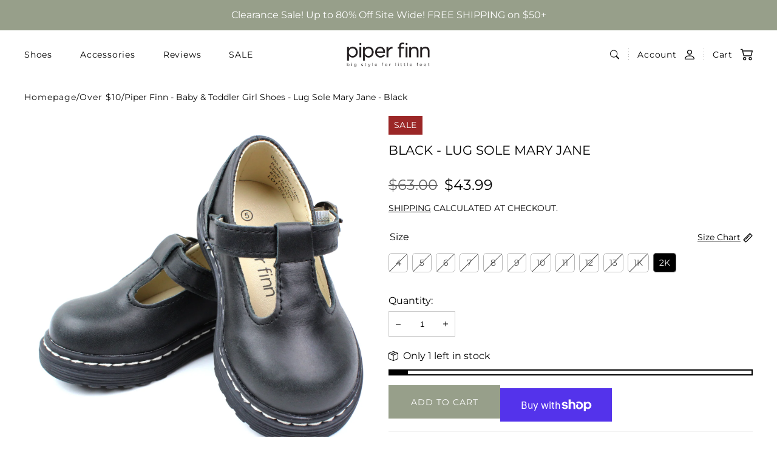

--- FILE ---
content_type: text/html; charset=utf-8
request_url: https://piperfinn.com/collections/over-10/products/black-lug-sole-mary-jane
body_size: 63332
content:
<!doctype html>
<html class="no-js animations-enabled" lang="en">
  <head>

    <meta charset="utf-8">
    <meta http-equiv="X-UA-Compatible" content="IE=edge">
    <meta name="viewport" content="width=device-width,initial-scale=1">
    <meta name="theme-color" content="">
    <link rel="canonical" href="https://piperfinn.com/products/black-lug-sole-mary-jane">
    <link rel="preconnect" href="https://cdn.shopify.com" crossorigin><link rel="icon" type="image/png" href="//piperfinn.com/cdn/shop/files/cropped-pf_logo_final_outlineICON.png?crop=center&height=32&v=1614734173&width=32"><link rel="preconnect" href="https://fonts.shopifycdn.com" crossorigin><title>
      Piper Finn - Baby &amp; Toddler Girl Shoes - Lug Sole Mary Jane - Black
 &ndash; Piper finn</title>

    
      <meta name="description" content="Our Lug Sole Mary Jane is the our most sophisticated and modern Mary Jane. 100% Top Grain Leather combined with a chunky lug sole base make this a trendy + super fashionable shoe to add some extra flare. Features 100% Genuine Top Grain Leather Adjustable Ankle Buckle Chunky Nonskid Lug Outsole Soft Cushioned Insoles  C">
    

    

<meta property="og:site_name" content="Piper finn">
<meta property="og:url" content="https://piperfinn.com/products/black-lug-sole-mary-jane">
<meta property="og:title" content="Piper Finn - Baby &amp; Toddler Girl Shoes - Lug Sole Mary Jane - Black">
<meta property="og:type" content="product">
<meta property="og:description" content="Our Lug Sole Mary Jane is the our most sophisticated and modern Mary Jane. 100% Top Grain Leather combined with a chunky lug sole base make this a trendy + super fashionable shoe to add some extra flare. Features 100% Genuine Top Grain Leather Adjustable Ankle Buckle Chunky Nonskid Lug Outsole Soft Cushioned Insoles  C"><meta property="og:image" content="http://piperfinn.com/cdn/shop/products/IMG_9634edit.jpg?v=1660830376">
  <meta property="og:image:secure_url" content="https://piperfinn.com/cdn/shop/products/IMG_9634edit.jpg?v=1660830376">
  <meta property="og:image:width" content="3393">
  <meta property="og:image:height" content="3393"><meta property="og:price:amount" content="43.99">
  <meta property="og:price:currency" content="USD"><meta name="twitter:card" content="summary_large_image">
<meta name="twitter:title" content="Piper Finn - Baby &amp; Toddler Girl Shoes - Lug Sole Mary Jane - Black">
<meta name="twitter:description" content="Our Lug Sole Mary Jane is the our most sophisticated and modern Mary Jane. 100% Top Grain Leather combined with a chunky lug sole base make this a trendy + super fashionable shoe to add some extra flare. Features 100% Genuine Top Grain Leather Adjustable Ankle Buckle Chunky Nonskid Lug Outsole Soft Cushioned Insoles  C">


    <script>window.performance && window.performance.mark && window.performance.mark('shopify.content_for_header.start');</script><meta id="shopify-digital-wallet" name="shopify-digital-wallet" content="/19013749/digital_wallets/dialog">
<meta name="shopify-checkout-api-token" content="ecb4a10695f26326277f51b4d4468588">
<meta id="in-context-paypal-metadata" data-shop-id="19013749" data-venmo-supported="false" data-environment="production" data-locale="en_US" data-paypal-v4="true" data-currency="USD">
<link rel="alternate" type="application/json+oembed" href="https://piperfinn.com/products/black-lug-sole-mary-jane.oembed">
<script async="async" src="/checkouts/internal/preloads.js?locale=en-US"></script>
<link rel="preconnect" href="https://shop.app" crossorigin="anonymous">
<script async="async" src="https://shop.app/checkouts/internal/preloads.js?locale=en-US&shop_id=19013749" crossorigin="anonymous"></script>
<script id="apple-pay-shop-capabilities" type="application/json">{"shopId":19013749,"countryCode":"US","currencyCode":"USD","merchantCapabilities":["supports3DS"],"merchantId":"gid:\/\/shopify\/Shop\/19013749","merchantName":"Piper finn","requiredBillingContactFields":["postalAddress","email","phone"],"requiredShippingContactFields":["postalAddress","email","phone"],"shippingType":"shipping","supportedNetworks":["visa","masterCard","amex","discover","elo","jcb"],"total":{"type":"pending","label":"Piper finn","amount":"1.00"},"shopifyPaymentsEnabled":true,"supportsSubscriptions":true}</script>
<script id="shopify-features" type="application/json">{"accessToken":"ecb4a10695f26326277f51b4d4468588","betas":["rich-media-storefront-analytics"],"domain":"piperfinn.com","predictiveSearch":true,"shopId":19013749,"locale":"en"}</script>
<script>var Shopify = Shopify || {};
Shopify.shop = "piper-finn.myshopify.com";
Shopify.locale = "en";
Shopify.currency = {"active":"USD","rate":"1.0"};
Shopify.country = "US";
Shopify.theme = {"name":"Updated copy of Optimied Version : Amber","id":141899497551,"schema_name":"Amber","schema_version":"2.3.3","theme_store_id":2217,"role":"main"};
Shopify.theme.handle = "null";
Shopify.theme.style = {"id":null,"handle":null};
Shopify.cdnHost = "piperfinn.com/cdn";
Shopify.routes = Shopify.routes || {};
Shopify.routes.root = "/";</script>
<script type="module">!function(o){(o.Shopify=o.Shopify||{}).modules=!0}(window);</script>
<script>!function(o){function n(){var o=[];function n(){o.push(Array.prototype.slice.apply(arguments))}return n.q=o,n}var t=o.Shopify=o.Shopify||{};t.loadFeatures=n(),t.autoloadFeatures=n()}(window);</script>
<script>
  window.ShopifyPay = window.ShopifyPay || {};
  window.ShopifyPay.apiHost = "shop.app\/pay";
  window.ShopifyPay.redirectState = null;
</script>
<script id="shop-js-analytics" type="application/json">{"pageType":"product"}</script>
<script defer="defer" async type="module" src="//piperfinn.com/cdn/shopifycloud/shop-js/modules/v2/client.init-shop-cart-sync_BdyHc3Nr.en.esm.js"></script>
<script defer="defer" async type="module" src="//piperfinn.com/cdn/shopifycloud/shop-js/modules/v2/chunk.common_Daul8nwZ.esm.js"></script>
<script type="module">
  await import("//piperfinn.com/cdn/shopifycloud/shop-js/modules/v2/client.init-shop-cart-sync_BdyHc3Nr.en.esm.js");
await import("//piperfinn.com/cdn/shopifycloud/shop-js/modules/v2/chunk.common_Daul8nwZ.esm.js");

  window.Shopify.SignInWithShop?.initShopCartSync?.({"fedCMEnabled":true,"windoidEnabled":true});

</script>
<script defer="defer" async type="module" src="//piperfinn.com/cdn/shopifycloud/shop-js/modules/v2/client.payment-terms_MV4M3zvL.en.esm.js"></script>
<script defer="defer" async type="module" src="//piperfinn.com/cdn/shopifycloud/shop-js/modules/v2/chunk.common_Daul8nwZ.esm.js"></script>
<script defer="defer" async type="module" src="//piperfinn.com/cdn/shopifycloud/shop-js/modules/v2/chunk.modal_CQq8HTM6.esm.js"></script>
<script type="module">
  await import("//piperfinn.com/cdn/shopifycloud/shop-js/modules/v2/client.payment-terms_MV4M3zvL.en.esm.js");
await import("//piperfinn.com/cdn/shopifycloud/shop-js/modules/v2/chunk.common_Daul8nwZ.esm.js");
await import("//piperfinn.com/cdn/shopifycloud/shop-js/modules/v2/chunk.modal_CQq8HTM6.esm.js");

  
</script>
<script>
  window.Shopify = window.Shopify || {};
  if (!window.Shopify.featureAssets) window.Shopify.featureAssets = {};
  window.Shopify.featureAssets['shop-js'] = {"shop-cart-sync":["modules/v2/client.shop-cart-sync_QYOiDySF.en.esm.js","modules/v2/chunk.common_Daul8nwZ.esm.js"],"init-fed-cm":["modules/v2/client.init-fed-cm_DchLp9rc.en.esm.js","modules/v2/chunk.common_Daul8nwZ.esm.js"],"shop-button":["modules/v2/client.shop-button_OV7bAJc5.en.esm.js","modules/v2/chunk.common_Daul8nwZ.esm.js"],"init-windoid":["modules/v2/client.init-windoid_DwxFKQ8e.en.esm.js","modules/v2/chunk.common_Daul8nwZ.esm.js"],"shop-cash-offers":["modules/v2/client.shop-cash-offers_DWtL6Bq3.en.esm.js","modules/v2/chunk.common_Daul8nwZ.esm.js","modules/v2/chunk.modal_CQq8HTM6.esm.js"],"shop-toast-manager":["modules/v2/client.shop-toast-manager_CX9r1SjA.en.esm.js","modules/v2/chunk.common_Daul8nwZ.esm.js"],"init-shop-email-lookup-coordinator":["modules/v2/client.init-shop-email-lookup-coordinator_UhKnw74l.en.esm.js","modules/v2/chunk.common_Daul8nwZ.esm.js"],"pay-button":["modules/v2/client.pay-button_DzxNnLDY.en.esm.js","modules/v2/chunk.common_Daul8nwZ.esm.js"],"avatar":["modules/v2/client.avatar_BTnouDA3.en.esm.js"],"init-shop-cart-sync":["modules/v2/client.init-shop-cart-sync_BdyHc3Nr.en.esm.js","modules/v2/chunk.common_Daul8nwZ.esm.js"],"shop-login-button":["modules/v2/client.shop-login-button_D8B466_1.en.esm.js","modules/v2/chunk.common_Daul8nwZ.esm.js","modules/v2/chunk.modal_CQq8HTM6.esm.js"],"init-customer-accounts-sign-up":["modules/v2/client.init-customer-accounts-sign-up_C8fpPm4i.en.esm.js","modules/v2/client.shop-login-button_D8B466_1.en.esm.js","modules/v2/chunk.common_Daul8nwZ.esm.js","modules/v2/chunk.modal_CQq8HTM6.esm.js"],"init-shop-for-new-customer-accounts":["modules/v2/client.init-shop-for-new-customer-accounts_CVTO0Ztu.en.esm.js","modules/v2/client.shop-login-button_D8B466_1.en.esm.js","modules/v2/chunk.common_Daul8nwZ.esm.js","modules/v2/chunk.modal_CQq8HTM6.esm.js"],"init-customer-accounts":["modules/v2/client.init-customer-accounts_dRgKMfrE.en.esm.js","modules/v2/client.shop-login-button_D8B466_1.en.esm.js","modules/v2/chunk.common_Daul8nwZ.esm.js","modules/v2/chunk.modal_CQq8HTM6.esm.js"],"shop-follow-button":["modules/v2/client.shop-follow-button_CkZpjEct.en.esm.js","modules/v2/chunk.common_Daul8nwZ.esm.js","modules/v2/chunk.modal_CQq8HTM6.esm.js"],"lead-capture":["modules/v2/client.lead-capture_BntHBhfp.en.esm.js","modules/v2/chunk.common_Daul8nwZ.esm.js","modules/v2/chunk.modal_CQq8HTM6.esm.js"],"checkout-modal":["modules/v2/client.checkout-modal_CfxcYbTm.en.esm.js","modules/v2/chunk.common_Daul8nwZ.esm.js","modules/v2/chunk.modal_CQq8HTM6.esm.js"],"shop-login":["modules/v2/client.shop-login_Da4GZ2H6.en.esm.js","modules/v2/chunk.common_Daul8nwZ.esm.js","modules/v2/chunk.modal_CQq8HTM6.esm.js"],"payment-terms":["modules/v2/client.payment-terms_MV4M3zvL.en.esm.js","modules/v2/chunk.common_Daul8nwZ.esm.js","modules/v2/chunk.modal_CQq8HTM6.esm.js"]};
</script>
<script>(function() {
  var isLoaded = false;
  function asyncLoad() {
    if (isLoaded) return;
    isLoaded = true;
    var urls = ["https:\/\/www.improvedcontactform.com\/icf.js?shop=piper-finn.myshopify.com","https:\/\/loox.io\/widget\/41ZHHvzaec\/loox.1612982308792.js?shop=piper-finn.myshopify.com","https:\/\/reconvert-cdn.com\/assets\/js\/store_reconvert_node.js?v=2\u0026scid=NmM2MmQzYWI5NGMwYjU1NmU5ODU1NGQ2ZGRiOWUyMzMuNWNiMDBjNzlmYmYyMGFhNTFiZTFmYTIzNjc1MjFkMjM=\u0026shop=piper-finn.myshopify.com","https:\/\/reconvert-cdn.com\/assets\/js\/reconvert_script_tags.mini.js?scid=NmM2MmQzYWI5NGMwYjU1NmU5ODU1NGQ2ZGRiOWUyMzMuNWNiMDBjNzlmYmYyMGFhNTFiZTFmYTIzNjc1MjFkMjM=\u0026shop=piper-finn.myshopify.com","https:\/\/d1639lhkj5l89m.cloudfront.net\/js\/storefront\/uppromote.js?shop=piper-finn.myshopify.com","https:\/\/cdn.nfcube.com\/instafeed-502c09a0e351941102c68333aa1050a7.js?shop=piper-finn.myshopify.com","https:\/\/cdn.gojiberry.app\/dist\/shopify\/gojiberry.js?shop=piper-finn.myshopify.com"];
    for (var i = 0; i < urls.length; i++) {
      var s = document.createElement('script');
      s.type = 'text/javascript';
      s.async = true;
      s.src = urls[i];
      var x = document.getElementsByTagName('script')[0];
      x.parentNode.insertBefore(s, x);
    }
  };
  if(window.attachEvent) {
    window.attachEvent('onload', asyncLoad);
  } else {
    window.addEventListener('load', asyncLoad, false);
  }
})();</script>
<script id="__st">var __st={"a":19013749,"offset":-25200,"reqid":"67d93706-43c8-4af1-8e29-8bc5e86204ad-1768998351","pageurl":"piperfinn.com\/collections\/over-10\/products\/black-lug-sole-mary-jane","u":"7b3532f73ff2","p":"product","rtyp":"product","rid":6801605328975};</script>
<script>window.ShopifyPaypalV4VisibilityTracking = true;</script>
<script id="captcha-bootstrap">!function(){'use strict';const t='contact',e='account',n='new_comment',o=[[t,t],['blogs',n],['comments',n],[t,'customer']],c=[[e,'customer_login'],[e,'guest_login'],[e,'recover_customer_password'],[e,'create_customer']],r=t=>t.map((([t,e])=>`form[action*='/${t}']:not([data-nocaptcha='true']) input[name='form_type'][value='${e}']`)).join(','),a=t=>()=>t?[...document.querySelectorAll(t)].map((t=>t.form)):[];function s(){const t=[...o],e=r(t);return a(e)}const i='password',u='form_key',d=['recaptcha-v3-token','g-recaptcha-response','h-captcha-response',i],f=()=>{try{return window.sessionStorage}catch{return}},m='__shopify_v',_=t=>t.elements[u];function p(t,e,n=!1){try{const o=window.sessionStorage,c=JSON.parse(o.getItem(e)),{data:r}=function(t){const{data:e,action:n}=t;return t[m]||n?{data:e,action:n}:{data:t,action:n}}(c);for(const[e,n]of Object.entries(r))t.elements[e]&&(t.elements[e].value=n);n&&o.removeItem(e)}catch(o){console.error('form repopulation failed',{error:o})}}const l='form_type',E='cptcha';function T(t){t.dataset[E]=!0}const w=window,h=w.document,L='Shopify',v='ce_forms',y='captcha';let A=!1;((t,e)=>{const n=(g='f06e6c50-85a8-45c8-87d0-21a2b65856fe',I='https://cdn.shopify.com/shopifycloud/storefront-forms-hcaptcha/ce_storefront_forms_captcha_hcaptcha.v1.5.2.iife.js',D={infoText:'Protected by hCaptcha',privacyText:'Privacy',termsText:'Terms'},(t,e,n)=>{const o=w[L][v],c=o.bindForm;if(c)return c(t,g,e,D).then(n);var r;o.q.push([[t,g,e,D],n]),r=I,A||(h.body.append(Object.assign(h.createElement('script'),{id:'captcha-provider',async:!0,src:r})),A=!0)});var g,I,D;w[L]=w[L]||{},w[L][v]=w[L][v]||{},w[L][v].q=[],w[L][y]=w[L][y]||{},w[L][y].protect=function(t,e){n(t,void 0,e),T(t)},Object.freeze(w[L][y]),function(t,e,n,w,h,L){const[v,y,A,g]=function(t,e,n){const i=e?o:[],u=t?c:[],d=[...i,...u],f=r(d),m=r(i),_=r(d.filter((([t,e])=>n.includes(e))));return[a(f),a(m),a(_),s()]}(w,h,L),I=t=>{const e=t.target;return e instanceof HTMLFormElement?e:e&&e.form},D=t=>v().includes(t);t.addEventListener('submit',(t=>{const e=I(t);if(!e)return;const n=D(e)&&!e.dataset.hcaptchaBound&&!e.dataset.recaptchaBound,o=_(e),c=g().includes(e)&&(!o||!o.value);(n||c)&&t.preventDefault(),c&&!n&&(function(t){try{if(!f())return;!function(t){const e=f();if(!e)return;const n=_(t);if(!n)return;const o=n.value;o&&e.removeItem(o)}(t);const e=Array.from(Array(32),(()=>Math.random().toString(36)[2])).join('');!function(t,e){_(t)||t.append(Object.assign(document.createElement('input'),{type:'hidden',name:u})),t.elements[u].value=e}(t,e),function(t,e){const n=f();if(!n)return;const o=[...t.querySelectorAll(`input[type='${i}']`)].map((({name:t})=>t)),c=[...d,...o],r={};for(const[a,s]of new FormData(t).entries())c.includes(a)||(r[a]=s);n.setItem(e,JSON.stringify({[m]:1,action:t.action,data:r}))}(t,e)}catch(e){console.error('failed to persist form',e)}}(e),e.submit())}));const S=(t,e)=>{t&&!t.dataset[E]&&(n(t,e.some((e=>e===t))),T(t))};for(const o of['focusin','change'])t.addEventListener(o,(t=>{const e=I(t);D(e)&&S(e,y())}));const B=e.get('form_key'),M=e.get(l),P=B&&M;t.addEventListener('DOMContentLoaded',(()=>{const t=y();if(P)for(const e of t)e.elements[l].value===M&&p(e,B);[...new Set([...A(),...v().filter((t=>'true'===t.dataset.shopifyCaptcha))])].forEach((e=>S(e,t)))}))}(h,new URLSearchParams(w.location.search),n,t,e,['guest_login'])})(!0,!0)}();</script>
<script integrity="sha256-4kQ18oKyAcykRKYeNunJcIwy7WH5gtpwJnB7kiuLZ1E=" data-source-attribution="shopify.loadfeatures" defer="defer" src="//piperfinn.com/cdn/shopifycloud/storefront/assets/storefront/load_feature-a0a9edcb.js" crossorigin="anonymous"></script>
<script crossorigin="anonymous" defer="defer" src="//piperfinn.com/cdn/shopifycloud/storefront/assets/shopify_pay/storefront-65b4c6d7.js?v=20250812"></script>
<script data-source-attribution="shopify.dynamic_checkout.dynamic.init">var Shopify=Shopify||{};Shopify.PaymentButton=Shopify.PaymentButton||{isStorefrontPortableWallets:!0,init:function(){window.Shopify.PaymentButton.init=function(){};var t=document.createElement("script");t.src="https://piperfinn.com/cdn/shopifycloud/portable-wallets/latest/portable-wallets.en.js",t.type="module",document.head.appendChild(t)}};
</script>
<script data-source-attribution="shopify.dynamic_checkout.buyer_consent">
  function portableWalletsHideBuyerConsent(e){var t=document.getElementById("shopify-buyer-consent"),n=document.getElementById("shopify-subscription-policy-button");t&&n&&(t.classList.add("hidden"),t.setAttribute("aria-hidden","true"),n.removeEventListener("click",e))}function portableWalletsShowBuyerConsent(e){var t=document.getElementById("shopify-buyer-consent"),n=document.getElementById("shopify-subscription-policy-button");t&&n&&(t.classList.remove("hidden"),t.removeAttribute("aria-hidden"),n.addEventListener("click",e))}window.Shopify?.PaymentButton&&(window.Shopify.PaymentButton.hideBuyerConsent=portableWalletsHideBuyerConsent,window.Shopify.PaymentButton.showBuyerConsent=portableWalletsShowBuyerConsent);
</script>
<script>
  function portableWalletsCleanup(e){e&&e.src&&console.error("Failed to load portable wallets script "+e.src);var t=document.querySelectorAll("shopify-accelerated-checkout .shopify-payment-button__skeleton, shopify-accelerated-checkout-cart .wallet-cart-button__skeleton"),e=document.getElementById("shopify-buyer-consent");for(let e=0;e<t.length;e++)t[e].remove();e&&e.remove()}function portableWalletsNotLoadedAsModule(e){e instanceof ErrorEvent&&"string"==typeof e.message&&e.message.includes("import.meta")&&"string"==typeof e.filename&&e.filename.includes("portable-wallets")&&(window.removeEventListener("error",portableWalletsNotLoadedAsModule),window.Shopify.PaymentButton.failedToLoad=e,"loading"===document.readyState?document.addEventListener("DOMContentLoaded",window.Shopify.PaymentButton.init):window.Shopify.PaymentButton.init())}window.addEventListener("error",portableWalletsNotLoadedAsModule);
</script>

<script type="module" src="https://piperfinn.com/cdn/shopifycloud/portable-wallets/latest/portable-wallets.en.js" onError="portableWalletsCleanup(this)" crossorigin="anonymous"></script>
<script nomodule>
  document.addEventListener("DOMContentLoaded", portableWalletsCleanup);
</script>

<link id="shopify-accelerated-checkout-styles" rel="stylesheet" media="screen" href="https://piperfinn.com/cdn/shopifycloud/portable-wallets/latest/accelerated-checkout-backwards-compat.css" crossorigin="anonymous">
<style id="shopify-accelerated-checkout-cart">
        #shopify-buyer-consent {
  margin-top: 1em;
  display: inline-block;
  width: 100%;
}

#shopify-buyer-consent.hidden {
  display: none;
}

#shopify-subscription-policy-button {
  background: none;
  border: none;
  padding: 0;
  text-decoration: underline;
  font-size: inherit;
  cursor: pointer;
}

#shopify-subscription-policy-button::before {
  box-shadow: none;
}

      </style>

<script>window.performance && window.performance.mark && window.performance.mark('shopify.content_for_header.end');</script><script id="shop-promise-product" type="application/json">
  {
    "productId": "6801605328975",
    "variantId": "40140610175055"
  }
</script>
<script id="shop-promise-features" type="application/json">
  {
    "supportedPromiseBrands": ["buy_with_prime"],
    "f_b9ba94d16a7d18ccd91d68be01e37df6": false,
    "f_85e460659f2e1fdd04f763b1587427a4": false
  }
</script>
<script fetchpriority="high" defer="defer" src="https://piperfinn.com/cdn/shopifycloud/shop-promise-pdp/prod/shop_promise_pdp.js?v=1" data-source-attribution="shopify.shop-promise-pdp" crossorigin="anonymous"></script>
<link rel="preload" href="https://static-na.payments-amazon.com/checkout.js" as="script">


<link href="//piperfinn.com/cdn/shop/t/58/assets/aos.css?v=13451477597926376801767051848" rel="stylesheet" type="text/css" media="all" /><script src="//piperfinn.com/cdn/shop/t/58/assets/aos.js?v=115140510963677842521767051865" defer="defer"></script>
    

    <script src="//piperfinn.com/cdn/shop/t/58/assets/global.js?v=128534850051253386521767051855" defer="defer"></script><link href="//piperfinn.com/cdn/shop/t/58/assets/swiper-bundle.min.css?v=31764964848814918091767051845" rel="stylesheet" type="text/css" media="all" /><script src="//piperfinn.com/cdn/shop/t/58/assets/swiper-bundle.min.js?v=122742354535167274291767051853" defer="defer"></script>

    <script src="//piperfinn.com/cdn/shop/t/58/assets/bodyScrollLock.min.js?v=54831410435734691211767051845" defer="defer"></script>
    <script src="//piperfinn.com/cdn/shop/t/58/assets/lazysizes.min.js?v=134355369821296239011767051844" defer="defer"></script>

    <link rel="stylesheet" href="//piperfinn.com/cdn/shop/t/58/assets/component-card-product.css?v=76217448473158048751767051871" media="print" onload="this.media='all'">

    <noscript><link href="//piperfinn.com/cdn/shop/t/58/assets/component-card-product.css?v=76217448473158048751767051871" rel="stylesheet" type="text/css" media="all" /></noscript>

    <script src="//piperfinn.com/cdn/shop/t/58/assets/card-product.js?v=154308793644695720111767051860" defer="defer"></script><link rel="preload" as="font" href="//piperfinn.com/cdn/fonts/montserrat/montserrat_n4.81949fa0ac9fd2021e16436151e8eaa539321637.woff2" type="font/woff2" crossorigin><link rel="preload" as="font" href="//piperfinn.com/cdn/fonts/montserrat/montserrat_n4.81949fa0ac9fd2021e16436151e8eaa539321637.woff2" type="font/woff2" crossorigin><link href="//piperfinn.com/cdn/shop/t/58/assets/base.css?v=101088252613993599531767051870" rel="stylesheet" type="text/css" media="all" />
<style data-shopify>

  @font-face {
  font-family: Montserrat;
  font-weight: 400;
  font-style: normal;
  font-display: swap;
  src: url("//piperfinn.com/cdn/fonts/montserrat/montserrat_n4.81949fa0ac9fd2021e16436151e8eaa539321637.woff2") format("woff2"),
       url("//piperfinn.com/cdn/fonts/montserrat/montserrat_n4.a6c632ca7b62da89c3594789ba828388aac693fe.woff") format("woff");
}

  @font-face {
  font-family: Montserrat;
  font-weight: 700;
  font-style: normal;
  font-display: swap;
  src: url("//piperfinn.com/cdn/fonts/montserrat/montserrat_n7.3c434e22befd5c18a6b4afadb1e3d77c128c7939.woff2") format("woff2"),
       url("//piperfinn.com/cdn/fonts/montserrat/montserrat_n7.5d9fa6e2cae713c8fb539a9876489d86207fe957.woff") format("woff");
}

  @font-face {
  font-family: Montserrat;
  font-weight: 400;
  font-style: italic;
  font-display: swap;
  src: url("//piperfinn.com/cdn/fonts/montserrat/montserrat_i4.5a4ea298b4789e064f62a29aafc18d41f09ae59b.woff2") format("woff2"),
       url("//piperfinn.com/cdn/fonts/montserrat/montserrat_i4.072b5869c5e0ed5b9d2021e4c2af132e16681ad2.woff") format("woff");
}

  @font-face {
  font-family: Montserrat;
  font-weight: 700;
  font-style: italic;
  font-display: swap;
  src: url("//piperfinn.com/cdn/fonts/montserrat/montserrat_i7.a0d4a463df4f146567d871890ffb3c80408e7732.woff2") format("woff2"),
       url("//piperfinn.com/cdn/fonts/montserrat/montserrat_i7.f6ec9f2a0681acc6f8152c40921d2a4d2e1a2c78.woff") format("woff");
}

  @font-face {
  font-family: Montserrat;
  font-weight: 400;
  font-style: normal;
  font-display: swap;
  src: url("//piperfinn.com/cdn/fonts/montserrat/montserrat_n4.81949fa0ac9fd2021e16436151e8eaa539321637.woff2") format("woff2"),
       url("//piperfinn.com/cdn/fonts/montserrat/montserrat_n4.a6c632ca7b62da89c3594789ba828388aac693fe.woff") format("woff");
}


  :root {
    --font-body-family: Montserrat, sans-serif;
    --font-body-style: normal;
    --font-body-weight: 400;

    --font-heading-family: Montserrat, sans-serif;
    --font-heading-style: normal;
    --font-heading-weight: 400;

    --font-body-scale: 1.0;
    --font-body-scale-mobile: 1.1;
    --font-heading-scale: 0.5;
    --font-heading-scale-mobile: 1.0;
    --font-heading-uppercase: uppercase;
    --font-button:  var(--font-body-family);
    --font-weight-button: 400;
    --font-cart:  var(--font-body-family);

    --color-base: #000000;
    --color-base-background: #ffffff;

    --color-border-arrows: #c5af97;

    --color-tag-base: #ffffff;
    --color-background-tag-base: #9b2727;

    --color-tag-custom: #ffffff;
    --color-background-tag-custom: #979f8a;

    --color-system-button: #ffffff;
    --color-system-button-background: #000000;
    --color-system-button-hover: #000000;
    --color-system-button-hover-background: #ffffff;

    --color-form-input-label: #000000;
    --color-form-input-border: #CCCCCC;
    --color-form-input-border-light: #f2f2f2;
    --color-form-input-placeholder: #757575;
    --color-form-input-background: #ffffff;
    --color-form-errors: #9b2727;

    --color-card-product-image-background: #ffffff;

    
--border-radius: 0px;
    --border-radius-form-elements: 0px;
    --border-arrows-round: 0px;
    --arrows-background-color: ;

    --page-width: 1412px;
    --page-width-small: 1404px;
    --page-width-medium: 1200px;

    --duration-short: 100ms;
    --duration-default: 200ms;
    --duration-long: 500ms;

    --z-modals: 800;

    --button-min-width: 18.4rem;
    --payment-buttons-height: 5.5rem;
  }

  @media screen and (max-width: 767px) {
    :root {
      --button-min-width: 16.8rem;
    }
  }

    .button.button--style-1 {
      color: #ffffff;
      background-color: #979f8a;
      border-color: #979f8a;
    }

    .button.button--style-1:hover {
      color: #979f8a;
      background-color: #979f8a;
      border-color: #979f8a;
    }

    .button.button--style-1.button--outline:hover {
      color: inherit;
      background-color: transparent;
      border-color: inherit;
    }

    .button.button--style-2 {
      color: #ffffff;
      background-color: #c5af97;
      border-color: #c5af97;
    }

    .button.button--style-2:hover {
      color: #c5af97;
      background-color: #c5af97;
      border-color: #c5af97;
    }

    .button.button--style-2.button--outline:hover {
      color: inherit;
      background-color: transparent;
      border-color: inherit;
    }

    .button.button--style-3 {
      color: #979f8a;
      background-color: #979f8a;
      border-color: #979f8a;
    }

    .button.button--style-3:hover {
      color: #ffffff;
      background-color: #979f8a;
      border-color: #979f8a;
    }

    .button.button--style-3.button--outline:hover {
      color: inherit;
      background-color: transparent;
      border-color: inherit;
    }

    .button.button--style-4 {
      color: #c5af97;
      background-color: #c5af97;
      border-color: #c5af97;
    }

    .button.button--style-4:hover {
      color: #ffffff;
      background-color: #c5af97;
      border-color: #c5af97;
    }

    .button.button--style-4.button--outline:hover {
      color: inherit;
      background-color: transparent;
      border-color: inherit;
    }</style>

    <script>
      document.documentElement.className = document.documentElement.className.replace('no-js', 'js');

      if (Shopify.designMode) {
        document.documentElement.classList.add('shopify-design-mode');
      }
      Shopify['template'] = "product.lug-sole-mary-jane";
    </script>
<!-- BEGIN app block: shopify://apps/simprosys-google-shopping-feed/blocks/core_settings_block/1f0b859e-9fa6-4007-97e8-4513aff5ff3b --><!-- BEGIN: GSF App Core Tags & Scripts by Simprosys Google Shopping Feed -->









<!-- END: GSF App Core Tags & Scripts by Simprosys Google Shopping Feed -->
<!-- END app block --><script src="https://cdn.shopify.com/extensions/019b6eab-211e-7978-ad83-a373ee147c2e/avada-boost-sales-41/assets/avada-trust-badge-v2-block.js" type="text/javascript" defer="defer"></script>
<link href="https://monorail-edge.shopifysvc.com" rel="dns-prefetch">
<script>(function(){if ("sendBeacon" in navigator && "performance" in window) {try {var session_token_from_headers = performance.getEntriesByType('navigation')[0].serverTiming.find(x => x.name == '_s').description;} catch {var session_token_from_headers = undefined;}var session_cookie_matches = document.cookie.match(/_shopify_s=([^;]*)/);var session_token_from_cookie = session_cookie_matches && session_cookie_matches.length === 2 ? session_cookie_matches[1] : "";var session_token = session_token_from_headers || session_token_from_cookie || "";function handle_abandonment_event(e) {var entries = performance.getEntries().filter(function(entry) {return /monorail-edge.shopifysvc.com/.test(entry.name);});if (!window.abandonment_tracked && entries.length === 0) {window.abandonment_tracked = true;var currentMs = Date.now();var navigation_start = performance.timing.navigationStart;var payload = {shop_id: 19013749,url: window.location.href,navigation_start,duration: currentMs - navigation_start,session_token,page_type: "product"};window.navigator.sendBeacon("https://monorail-edge.shopifysvc.com/v1/produce", JSON.stringify({schema_id: "online_store_buyer_site_abandonment/1.1",payload: payload,metadata: {event_created_at_ms: currentMs,event_sent_at_ms: currentMs}}));}}window.addEventListener('pagehide', handle_abandonment_event);}}());</script>
<script id="web-pixels-manager-setup">(function e(e,d,r,n,o){if(void 0===o&&(o={}),!Boolean(null===(a=null===(i=window.Shopify)||void 0===i?void 0:i.analytics)||void 0===a?void 0:a.replayQueue)){var i,a;window.Shopify=window.Shopify||{};var t=window.Shopify;t.analytics=t.analytics||{};var s=t.analytics;s.replayQueue=[],s.publish=function(e,d,r){return s.replayQueue.push([e,d,r]),!0};try{self.performance.mark("wpm:start")}catch(e){}var l=function(){var e={modern:/Edge?\/(1{2}[4-9]|1[2-9]\d|[2-9]\d{2}|\d{4,})\.\d+(\.\d+|)|Firefox\/(1{2}[4-9]|1[2-9]\d|[2-9]\d{2}|\d{4,})\.\d+(\.\d+|)|Chrom(ium|e)\/(9{2}|\d{3,})\.\d+(\.\d+|)|(Maci|X1{2}).+ Version\/(15\.\d+|(1[6-9]|[2-9]\d|\d{3,})\.\d+)([,.]\d+|)( \(\w+\)|)( Mobile\/\w+|) Safari\/|Chrome.+OPR\/(9{2}|\d{3,})\.\d+\.\d+|(CPU[ +]OS|iPhone[ +]OS|CPU[ +]iPhone|CPU IPhone OS|CPU iPad OS)[ +]+(15[._]\d+|(1[6-9]|[2-9]\d|\d{3,})[._]\d+)([._]\d+|)|Android:?[ /-](13[3-9]|1[4-9]\d|[2-9]\d{2}|\d{4,})(\.\d+|)(\.\d+|)|Android.+Firefox\/(13[5-9]|1[4-9]\d|[2-9]\d{2}|\d{4,})\.\d+(\.\d+|)|Android.+Chrom(ium|e)\/(13[3-9]|1[4-9]\d|[2-9]\d{2}|\d{4,})\.\d+(\.\d+|)|SamsungBrowser\/([2-9]\d|\d{3,})\.\d+/,legacy:/Edge?\/(1[6-9]|[2-9]\d|\d{3,})\.\d+(\.\d+|)|Firefox\/(5[4-9]|[6-9]\d|\d{3,})\.\d+(\.\d+|)|Chrom(ium|e)\/(5[1-9]|[6-9]\d|\d{3,})\.\d+(\.\d+|)([\d.]+$|.*Safari\/(?![\d.]+ Edge\/[\d.]+$))|(Maci|X1{2}).+ Version\/(10\.\d+|(1[1-9]|[2-9]\d|\d{3,})\.\d+)([,.]\d+|)( \(\w+\)|)( Mobile\/\w+|) Safari\/|Chrome.+OPR\/(3[89]|[4-9]\d|\d{3,})\.\d+\.\d+|(CPU[ +]OS|iPhone[ +]OS|CPU[ +]iPhone|CPU IPhone OS|CPU iPad OS)[ +]+(10[._]\d+|(1[1-9]|[2-9]\d|\d{3,})[._]\d+)([._]\d+|)|Android:?[ /-](13[3-9]|1[4-9]\d|[2-9]\d{2}|\d{4,})(\.\d+|)(\.\d+|)|Mobile Safari.+OPR\/([89]\d|\d{3,})\.\d+\.\d+|Android.+Firefox\/(13[5-9]|1[4-9]\d|[2-9]\d{2}|\d{4,})\.\d+(\.\d+|)|Android.+Chrom(ium|e)\/(13[3-9]|1[4-9]\d|[2-9]\d{2}|\d{4,})\.\d+(\.\d+|)|Android.+(UC? ?Browser|UCWEB|U3)[ /]?(15\.([5-9]|\d{2,})|(1[6-9]|[2-9]\d|\d{3,})\.\d+)\.\d+|SamsungBrowser\/(5\.\d+|([6-9]|\d{2,})\.\d+)|Android.+MQ{2}Browser\/(14(\.(9|\d{2,})|)|(1[5-9]|[2-9]\d|\d{3,})(\.\d+|))(\.\d+|)|K[Aa][Ii]OS\/(3\.\d+|([4-9]|\d{2,})\.\d+)(\.\d+|)/},d=e.modern,r=e.legacy,n=navigator.userAgent;return n.match(d)?"modern":n.match(r)?"legacy":"unknown"}(),u="modern"===l?"modern":"legacy",c=(null!=n?n:{modern:"",legacy:""})[u],f=function(e){return[e.baseUrl,"/wpm","/b",e.hashVersion,"modern"===e.buildTarget?"m":"l",".js"].join("")}({baseUrl:d,hashVersion:r,buildTarget:u}),m=function(e){var d=e.version,r=e.bundleTarget,n=e.surface,o=e.pageUrl,i=e.monorailEndpoint;return{emit:function(e){var a=e.status,t=e.errorMsg,s=(new Date).getTime(),l=JSON.stringify({metadata:{event_sent_at_ms:s},events:[{schema_id:"web_pixels_manager_load/3.1",payload:{version:d,bundle_target:r,page_url:o,status:a,surface:n,error_msg:t},metadata:{event_created_at_ms:s}}]});if(!i)return console&&console.warn&&console.warn("[Web Pixels Manager] No Monorail endpoint provided, skipping logging."),!1;try{return self.navigator.sendBeacon.bind(self.navigator)(i,l)}catch(e){}var u=new XMLHttpRequest;try{return u.open("POST",i,!0),u.setRequestHeader("Content-Type","text/plain"),u.send(l),!0}catch(e){return console&&console.warn&&console.warn("[Web Pixels Manager] Got an unhandled error while logging to Monorail."),!1}}}}({version:r,bundleTarget:l,surface:e.surface,pageUrl:self.location.href,monorailEndpoint:e.monorailEndpoint});try{o.browserTarget=l,function(e){var d=e.src,r=e.async,n=void 0===r||r,o=e.onload,i=e.onerror,a=e.sri,t=e.scriptDataAttributes,s=void 0===t?{}:t,l=document.createElement("script"),u=document.querySelector("head"),c=document.querySelector("body");if(l.async=n,l.src=d,a&&(l.integrity=a,l.crossOrigin="anonymous"),s)for(var f in s)if(Object.prototype.hasOwnProperty.call(s,f))try{l.dataset[f]=s[f]}catch(e){}if(o&&l.addEventListener("load",o),i&&l.addEventListener("error",i),u)u.appendChild(l);else{if(!c)throw new Error("Did not find a head or body element to append the script");c.appendChild(l)}}({src:f,async:!0,onload:function(){if(!function(){var e,d;return Boolean(null===(d=null===(e=window.Shopify)||void 0===e?void 0:e.analytics)||void 0===d?void 0:d.initialized)}()){var d=window.webPixelsManager.init(e)||void 0;if(d){var r=window.Shopify.analytics;r.replayQueue.forEach((function(e){var r=e[0],n=e[1],o=e[2];d.publishCustomEvent(r,n,o)})),r.replayQueue=[],r.publish=d.publishCustomEvent,r.visitor=d.visitor,r.initialized=!0}}},onerror:function(){return m.emit({status:"failed",errorMsg:"".concat(f," has failed to load")})},sri:function(e){var d=/^sha384-[A-Za-z0-9+/=]+$/;return"string"==typeof e&&d.test(e)}(c)?c:"",scriptDataAttributes:o}),m.emit({status:"loading"})}catch(e){m.emit({status:"failed",errorMsg:(null==e?void 0:e.message)||"Unknown error"})}}})({shopId: 19013749,storefrontBaseUrl: "https://piperfinn.com",extensionsBaseUrl: "https://extensions.shopifycdn.com/cdn/shopifycloud/web-pixels-manager",monorailEndpoint: "https://monorail-edge.shopifysvc.com/unstable/produce_batch",surface: "storefront-renderer",enabledBetaFlags: ["2dca8a86"],webPixelsConfigList: [{"id":"1600454735","configuration":"{\"accountID\":\"RWfq63\",\"webPixelConfig\":\"eyJlbmFibGVBZGRlZFRvQ2FydEV2ZW50cyI6IHRydWV9\"}","eventPayloadVersion":"v1","runtimeContext":"STRICT","scriptVersion":"524f6c1ee37bacdca7657a665bdca589","type":"APP","apiClientId":123074,"privacyPurposes":["ANALYTICS","MARKETING"],"dataSharingAdjustments":{"protectedCustomerApprovalScopes":["read_customer_address","read_customer_email","read_customer_name","read_customer_personal_data","read_customer_phone"]}},{"id":"1101332559","configuration":"{\"account_ID\":\"695315\",\"google_analytics_tracking_tag\":\"1\",\"measurement_id\":\"2\",\"api_secret\":\"3\",\"shop_settings\":\"{\\\"custom_pixel_script\\\":\\\"https:\\\\\\\/\\\\\\\/storage.googleapis.com\\\\\\\/gsf-scripts\\\\\\\/custom-pixels\\\\\\\/piper-finn.js\\\"}\"}","eventPayloadVersion":"v1","runtimeContext":"LAX","scriptVersion":"c6b888297782ed4a1cba19cda43d6625","type":"APP","apiClientId":1558137,"privacyPurposes":[],"dataSharingAdjustments":{"protectedCustomerApprovalScopes":["read_customer_address","read_customer_email","read_customer_name","read_customer_personal_data","read_customer_phone"]}},{"id":"582156367","configuration":"{\"config\":\"{\\\"pixel_id\\\":\\\"AW-678773184\\\",\\\"google_tag_ids\\\":[\\\"AW-678773184\\\",\\\"GT-KFT4BTD4\\\"],\\\"target_country\\\":\\\"US\\\",\\\"gtag_events\\\":[{\\\"type\\\":\\\"search\\\",\\\"action_label\\\":\\\"AW-678773184\\\/JVJuCOzFuKQaEMCD1cMC\\\"},{\\\"type\\\":\\\"begin_checkout\\\",\\\"action_label\\\":\\\"AW-678773184\\\/ouMvCODFuKQaEMCD1cMC\\\"},{\\\"type\\\":\\\"view_item\\\",\\\"action_label\\\":[\\\"AW-678773184\\\/v8PTCOnFuKQaEMCD1cMC\\\",\\\"MC-PKTG6S8JE5\\\"]},{\\\"type\\\":\\\"purchase\\\",\\\"action_label\\\":[\\\"AW-678773184\\\/MyrRCN3FuKQaEMCD1cMC\\\",\\\"MC-PKTG6S8JE5\\\"]},{\\\"type\\\":\\\"page_view\\\",\\\"action_label\\\":[\\\"AW-678773184\\\/3cMCCObFuKQaEMCD1cMC\\\",\\\"MC-PKTG6S8JE5\\\"]},{\\\"type\\\":\\\"add_payment_info\\\",\\\"action_label\\\":\\\"AW-678773184\\\/v6wWCO_FuKQaEMCD1cMC\\\"},{\\\"type\\\":\\\"add_to_cart\\\",\\\"action_label\\\":\\\"AW-678773184\\\/efeFCOPFuKQaEMCD1cMC\\\"}],\\\"enable_monitoring_mode\\\":false}\"}","eventPayloadVersion":"v1","runtimeContext":"OPEN","scriptVersion":"b2a88bafab3e21179ed38636efcd8a93","type":"APP","apiClientId":1780363,"privacyPurposes":[],"dataSharingAdjustments":{"protectedCustomerApprovalScopes":["read_customer_address","read_customer_email","read_customer_name","read_customer_personal_data","read_customer_phone"]}},{"id":"465502287","configuration":"{\"baseUrl\":\"https:\\\/\\\/admin.gojiberry.app\",\"shop\":\"piper-finn.myshopify.com\"}","eventPayloadVersion":"v1","runtimeContext":"STRICT","scriptVersion":"565904cd621c52c712c623238fc6c2e9","type":"APP","apiClientId":21291466753,"privacyPurposes":["ANALYTICS"],"dataSharingAdjustments":{"protectedCustomerApprovalScopes":["read_customer_email","read_customer_name","read_customer_personal_data"]}},{"id":"294584399","configuration":"{\"pixelCode\":\"CMK4U3RC77U8OC8939FG\"}","eventPayloadVersion":"v1","runtimeContext":"STRICT","scriptVersion":"22e92c2ad45662f435e4801458fb78cc","type":"APP","apiClientId":4383523,"privacyPurposes":["ANALYTICS","MARKETING","SALE_OF_DATA"],"dataSharingAdjustments":{"protectedCustomerApprovalScopes":["read_customer_address","read_customer_email","read_customer_name","read_customer_personal_data","read_customer_phone"]}},{"id":"101253199","configuration":"{\"shopId\":\"107027\",\"env\":\"production\",\"metaData\":\"[]\"}","eventPayloadVersion":"v1","runtimeContext":"STRICT","scriptVersion":"bfd9a967c6567947e7b2121ef63afeee","type":"APP","apiClientId":2773553,"privacyPurposes":[],"dataSharingAdjustments":{"protectedCustomerApprovalScopes":["read_customer_address","read_customer_email","read_customer_name","read_customer_personal_data","read_customer_phone"]}},{"id":"97714255","configuration":"{\"pixel_id\":\"1720791574834068\",\"pixel_type\":\"facebook_pixel\",\"metaapp_system_user_token\":\"-\"}","eventPayloadVersion":"v1","runtimeContext":"OPEN","scriptVersion":"ca16bc87fe92b6042fbaa3acc2fbdaa6","type":"APP","apiClientId":2329312,"privacyPurposes":["ANALYTICS","MARKETING","SALE_OF_DATA"],"dataSharingAdjustments":{"protectedCustomerApprovalScopes":["read_customer_address","read_customer_email","read_customer_name","read_customer_personal_data","read_customer_phone"]}},{"id":"59965519","configuration":"{\"tagID\":\"2614249276770\"}","eventPayloadVersion":"v1","runtimeContext":"STRICT","scriptVersion":"18031546ee651571ed29edbe71a3550b","type":"APP","apiClientId":3009811,"privacyPurposes":["ANALYTICS","MARKETING","SALE_OF_DATA"],"dataSharingAdjustments":{"protectedCustomerApprovalScopes":["read_customer_address","read_customer_email","read_customer_name","read_customer_personal_data","read_customer_phone"]}},{"id":"17858639","configuration":"{\"clickstreamId\":\"8a714248-7069-4a08-8adf-18d3983b808f\"}","eventPayloadVersion":"v1","runtimeContext":"STRICT","scriptVersion":"63feaf60c604f4b86b05e9ada0513bae","type":"APP","apiClientId":44186959873,"privacyPurposes":["ANALYTICS","MARKETING","SALE_OF_DATA"],"dataSharingAdjustments":{"protectedCustomerApprovalScopes":["read_customer_address","read_customer_email","read_customer_name","read_customer_personal_data","read_customer_phone"]}},{"id":"42270799","eventPayloadVersion":"1","runtimeContext":"LAX","scriptVersion":"1","type":"CUSTOM","privacyPurposes":["ANALYTICS","MARKETING","PREFERENCES","SALE_OF_DATA"],"name":"GTM Pixel"},{"id":"shopify-app-pixel","configuration":"{}","eventPayloadVersion":"v1","runtimeContext":"STRICT","scriptVersion":"0450","apiClientId":"shopify-pixel","type":"APP","privacyPurposes":["ANALYTICS","MARKETING"]},{"id":"shopify-custom-pixel","eventPayloadVersion":"v1","runtimeContext":"LAX","scriptVersion":"0450","apiClientId":"shopify-pixel","type":"CUSTOM","privacyPurposes":["ANALYTICS","MARKETING"]}],isMerchantRequest: false,initData: {"shop":{"name":"Piper finn","paymentSettings":{"currencyCode":"USD"},"myshopifyDomain":"piper-finn.myshopify.com","countryCode":"US","storefrontUrl":"https:\/\/piperfinn.com"},"customer":null,"cart":null,"checkout":null,"productVariants":[{"price":{"amount":43.99,"currencyCode":"USD"},"product":{"title":"Black - Lug Sole Mary Jane","vendor":"Piper finn","id":"6801605328975","untranslatedTitle":"Black - Lug Sole Mary Jane","url":"\/products\/black-lug-sole-mary-jane","type":"Mary Jane - Lug Sole"},"id":"40140609814607","image":{"src":"\/\/piperfinn.com\/cdn\/shop\/products\/IMG_9634edit.jpg?v=1660830376"},"sku":"BLACK-LUG-MJ-4","title":"4","untranslatedTitle":"4"},{"price":{"amount":43.99,"currencyCode":"USD"},"product":{"title":"Black - Lug Sole Mary Jane","vendor":"Piper finn","id":"6801605328975","untranslatedTitle":"Black - Lug Sole Mary Jane","url":"\/products\/black-lug-sole-mary-jane","type":"Mary Jane - Lug Sole"},"id":"40140609847375","image":{"src":"\/\/piperfinn.com\/cdn\/shop\/products\/IMG_9634edit.jpg?v=1660830376"},"sku":"BLACK-LUG-MJ-5","title":"5","untranslatedTitle":"5"},{"price":{"amount":43.99,"currencyCode":"USD"},"product":{"title":"Black - Lug Sole Mary Jane","vendor":"Piper finn","id":"6801605328975","untranslatedTitle":"Black - Lug Sole Mary Jane","url":"\/products\/black-lug-sole-mary-jane","type":"Mary Jane - Lug Sole"},"id":"40140609880143","image":{"src":"\/\/piperfinn.com\/cdn\/shop\/products\/IMG_9634edit.jpg?v=1660830376"},"sku":"BLACK-LUG-MJ-6","title":"6","untranslatedTitle":"6"},{"price":{"amount":43.99,"currencyCode":"USD"},"product":{"title":"Black - Lug Sole Mary Jane","vendor":"Piper finn","id":"6801605328975","untranslatedTitle":"Black - Lug Sole Mary Jane","url":"\/products\/black-lug-sole-mary-jane","type":"Mary Jane - Lug Sole"},"id":"40140609912911","image":{"src":"\/\/piperfinn.com\/cdn\/shop\/products\/IMG_9634edit.jpg?v=1660830376"},"sku":"BLACK-LUG-MJ-7","title":"7","untranslatedTitle":"7"},{"price":{"amount":43.99,"currencyCode":"USD"},"product":{"title":"Black - Lug Sole Mary Jane","vendor":"Piper finn","id":"6801605328975","untranslatedTitle":"Black - Lug Sole Mary Jane","url":"\/products\/black-lug-sole-mary-jane","type":"Mary Jane - Lug Sole"},"id":"40140609945679","image":{"src":"\/\/piperfinn.com\/cdn\/shop\/products\/IMG_9634edit.jpg?v=1660830376"},"sku":"BLACK-LUG-MJ-8","title":"8","untranslatedTitle":"8"},{"price":{"amount":43.99,"currencyCode":"USD"},"product":{"title":"Black - Lug Sole Mary Jane","vendor":"Piper finn","id":"6801605328975","untranslatedTitle":"Black - Lug Sole Mary Jane","url":"\/products\/black-lug-sole-mary-jane","type":"Mary Jane - Lug Sole"},"id":"40140609978447","image":{"src":"\/\/piperfinn.com\/cdn\/shop\/products\/IMG_9634edit.jpg?v=1660830376"},"sku":"BLACK-LUG-MJ-9","title":"9","untranslatedTitle":"9"},{"price":{"amount":43.99,"currencyCode":"USD"},"product":{"title":"Black - Lug Sole Mary Jane","vendor":"Piper finn","id":"6801605328975","untranslatedTitle":"Black - Lug Sole Mary Jane","url":"\/products\/black-lug-sole-mary-jane","type":"Mary Jane - Lug Sole"},"id":"40140610011215","image":{"src":"\/\/piperfinn.com\/cdn\/shop\/products\/IMG_9634edit.jpg?v=1660830376"},"sku":"BLACK-LUG-MJ-10","title":"10","untranslatedTitle":"10"},{"price":{"amount":43.99,"currencyCode":"USD"},"product":{"title":"Black - Lug Sole Mary Jane","vendor":"Piper finn","id":"6801605328975","untranslatedTitle":"Black - Lug Sole Mary Jane","url":"\/products\/black-lug-sole-mary-jane","type":"Mary Jane - Lug Sole"},"id":"40140610043983","image":{"src":"\/\/piperfinn.com\/cdn\/shop\/products\/IMG_9634edit.jpg?v=1660830376"},"sku":"BLACK-LUG-MJ-11","title":"11","untranslatedTitle":"11"},{"price":{"amount":43.99,"currencyCode":"USD"},"product":{"title":"Black - Lug Sole Mary Jane","vendor":"Piper finn","id":"6801605328975","untranslatedTitle":"Black - Lug Sole Mary Jane","url":"\/products\/black-lug-sole-mary-jane","type":"Mary Jane - Lug Sole"},"id":"40140610076751","image":{"src":"\/\/piperfinn.com\/cdn\/shop\/products\/IMG_9634edit.jpg?v=1660830376"},"sku":"BLACK-LUG-MJ-12","title":"12","untranslatedTitle":"12"},{"price":{"amount":43.99,"currencyCode":"USD"},"product":{"title":"Black - Lug Sole Mary Jane","vendor":"Piper finn","id":"6801605328975","untranslatedTitle":"Black - Lug Sole Mary Jane","url":"\/products\/black-lug-sole-mary-jane","type":"Mary Jane - Lug Sole"},"id":"40140610109519","image":{"src":"\/\/piperfinn.com\/cdn\/shop\/products\/IMG_9634edit.jpg?v=1660830376"},"sku":"BLACK-LUG-MJ-13","title":"13","untranslatedTitle":"13"},{"price":{"amount":43.99,"currencyCode":"USD"},"product":{"title":"Black - Lug Sole Mary Jane","vendor":"Piper finn","id":"6801605328975","untranslatedTitle":"Black - Lug Sole Mary Jane","url":"\/products\/black-lug-sole-mary-jane","type":"Mary Jane - Lug Sole"},"id":"40140610142287","image":{"src":"\/\/piperfinn.com\/cdn\/shop\/products\/IMG_9634edit.jpg?v=1660830376"},"sku":"BLACK-LUG-MJ-1K","title":"1K","untranslatedTitle":"1K"},{"price":{"amount":43.99,"currencyCode":"USD"},"product":{"title":"Black - Lug Sole Mary Jane","vendor":"Piper finn","id":"6801605328975","untranslatedTitle":"Black - Lug Sole Mary Jane","url":"\/products\/black-lug-sole-mary-jane","type":"Mary Jane - Lug Sole"},"id":"40140610175055","image":{"src":"\/\/piperfinn.com\/cdn\/shop\/products\/IMG_9634edit.jpg?v=1660830376"},"sku":"BLACK-LUG-MJ-2K","title":"2K","untranslatedTitle":"2K"}],"purchasingCompany":null},},"https://piperfinn.com/cdn","fcfee988w5aeb613cpc8e4bc33m6693e112",{"modern":"","legacy":""},{"shopId":"19013749","storefrontBaseUrl":"https:\/\/piperfinn.com","extensionBaseUrl":"https:\/\/extensions.shopifycdn.com\/cdn\/shopifycloud\/web-pixels-manager","surface":"storefront-renderer","enabledBetaFlags":"[\"2dca8a86\"]","isMerchantRequest":"false","hashVersion":"fcfee988w5aeb613cpc8e4bc33m6693e112","publish":"custom","events":"[[\"page_viewed\",{}],[\"product_viewed\",{\"productVariant\":{\"price\":{\"amount\":43.99,\"currencyCode\":\"USD\"},\"product\":{\"title\":\"Black - Lug Sole Mary Jane\",\"vendor\":\"Piper finn\",\"id\":\"6801605328975\",\"untranslatedTitle\":\"Black - Lug Sole Mary Jane\",\"url\":\"\/products\/black-lug-sole-mary-jane\",\"type\":\"Mary Jane - Lug Sole\"},\"id\":\"40140610175055\",\"image\":{\"src\":\"\/\/piperfinn.com\/cdn\/shop\/products\/IMG_9634edit.jpg?v=1660830376\"},\"sku\":\"BLACK-LUG-MJ-2K\",\"title\":\"2K\",\"untranslatedTitle\":\"2K\"}}]]"});</script><script>
  window.ShopifyAnalytics = window.ShopifyAnalytics || {};
  window.ShopifyAnalytics.meta = window.ShopifyAnalytics.meta || {};
  window.ShopifyAnalytics.meta.currency = 'USD';
  var meta = {"product":{"id":6801605328975,"gid":"gid:\/\/shopify\/Product\/6801605328975","vendor":"Piper finn","type":"Mary Jane - Lug Sole","handle":"black-lug-sole-mary-jane","variants":[{"id":40140609814607,"price":4399,"name":"Black - Lug Sole Mary Jane - 4","public_title":"4","sku":"BLACK-LUG-MJ-4"},{"id":40140609847375,"price":4399,"name":"Black - Lug Sole Mary Jane - 5","public_title":"5","sku":"BLACK-LUG-MJ-5"},{"id":40140609880143,"price":4399,"name":"Black - Lug Sole Mary Jane - 6","public_title":"6","sku":"BLACK-LUG-MJ-6"},{"id":40140609912911,"price":4399,"name":"Black - Lug Sole Mary Jane - 7","public_title":"7","sku":"BLACK-LUG-MJ-7"},{"id":40140609945679,"price":4399,"name":"Black - Lug Sole Mary Jane - 8","public_title":"8","sku":"BLACK-LUG-MJ-8"},{"id":40140609978447,"price":4399,"name":"Black - Lug Sole Mary Jane - 9","public_title":"9","sku":"BLACK-LUG-MJ-9"},{"id":40140610011215,"price":4399,"name":"Black - Lug Sole Mary Jane - 10","public_title":"10","sku":"BLACK-LUG-MJ-10"},{"id":40140610043983,"price":4399,"name":"Black - Lug Sole Mary Jane - 11","public_title":"11","sku":"BLACK-LUG-MJ-11"},{"id":40140610076751,"price":4399,"name":"Black - Lug Sole Mary Jane - 12","public_title":"12","sku":"BLACK-LUG-MJ-12"},{"id":40140610109519,"price":4399,"name":"Black - Lug Sole Mary Jane - 13","public_title":"13","sku":"BLACK-LUG-MJ-13"},{"id":40140610142287,"price":4399,"name":"Black - Lug Sole Mary Jane - 1K","public_title":"1K","sku":"BLACK-LUG-MJ-1K"},{"id":40140610175055,"price":4399,"name":"Black - Lug Sole Mary Jane - 2K","public_title":"2K","sku":"BLACK-LUG-MJ-2K"}],"remote":false},"page":{"pageType":"product","resourceType":"product","resourceId":6801605328975,"requestId":"67d93706-43c8-4af1-8e29-8bc5e86204ad-1768998351"}};
  for (var attr in meta) {
    window.ShopifyAnalytics.meta[attr] = meta[attr];
  }
</script>
<script class="analytics">
  (function () {
    var customDocumentWrite = function(content) {
      var jquery = null;

      if (window.jQuery) {
        jquery = window.jQuery;
      } else if (window.Checkout && window.Checkout.$) {
        jquery = window.Checkout.$;
      }

      if (jquery) {
        jquery('body').append(content);
      }
    };

    var hasLoggedConversion = function(token) {
      if (token) {
        return document.cookie.indexOf('loggedConversion=' + token) !== -1;
      }
      return false;
    }

    var setCookieIfConversion = function(token) {
      if (token) {
        var twoMonthsFromNow = new Date(Date.now());
        twoMonthsFromNow.setMonth(twoMonthsFromNow.getMonth() + 2);

        document.cookie = 'loggedConversion=' + token + '; expires=' + twoMonthsFromNow;
      }
    }

    var trekkie = window.ShopifyAnalytics.lib = window.trekkie = window.trekkie || [];
    if (trekkie.integrations) {
      return;
    }
    trekkie.methods = [
      'identify',
      'page',
      'ready',
      'track',
      'trackForm',
      'trackLink'
    ];
    trekkie.factory = function(method) {
      return function() {
        var args = Array.prototype.slice.call(arguments);
        args.unshift(method);
        trekkie.push(args);
        return trekkie;
      };
    };
    for (var i = 0; i < trekkie.methods.length; i++) {
      var key = trekkie.methods[i];
      trekkie[key] = trekkie.factory(key);
    }
    trekkie.load = function(config) {
      trekkie.config = config || {};
      trekkie.config.initialDocumentCookie = document.cookie;
      var first = document.getElementsByTagName('script')[0];
      var script = document.createElement('script');
      script.type = 'text/javascript';
      script.onerror = function(e) {
        var scriptFallback = document.createElement('script');
        scriptFallback.type = 'text/javascript';
        scriptFallback.onerror = function(error) {
                var Monorail = {
      produce: function produce(monorailDomain, schemaId, payload) {
        var currentMs = new Date().getTime();
        var event = {
          schema_id: schemaId,
          payload: payload,
          metadata: {
            event_created_at_ms: currentMs,
            event_sent_at_ms: currentMs
          }
        };
        return Monorail.sendRequest("https://" + monorailDomain + "/v1/produce", JSON.stringify(event));
      },
      sendRequest: function sendRequest(endpointUrl, payload) {
        // Try the sendBeacon API
        if (window && window.navigator && typeof window.navigator.sendBeacon === 'function' && typeof window.Blob === 'function' && !Monorail.isIos12()) {
          var blobData = new window.Blob([payload], {
            type: 'text/plain'
          });

          if (window.navigator.sendBeacon(endpointUrl, blobData)) {
            return true;
          } // sendBeacon was not successful

        } // XHR beacon

        var xhr = new XMLHttpRequest();

        try {
          xhr.open('POST', endpointUrl);
          xhr.setRequestHeader('Content-Type', 'text/plain');
          xhr.send(payload);
        } catch (e) {
          console.log(e);
        }

        return false;
      },
      isIos12: function isIos12() {
        return window.navigator.userAgent.lastIndexOf('iPhone; CPU iPhone OS 12_') !== -1 || window.navigator.userAgent.lastIndexOf('iPad; CPU OS 12_') !== -1;
      }
    };
    Monorail.produce('monorail-edge.shopifysvc.com',
      'trekkie_storefront_load_errors/1.1',
      {shop_id: 19013749,
      theme_id: 141899497551,
      app_name: "storefront",
      context_url: window.location.href,
      source_url: "//piperfinn.com/cdn/s/trekkie.storefront.cd680fe47e6c39ca5d5df5f0a32d569bc48c0f27.min.js"});

        };
        scriptFallback.async = true;
        scriptFallback.src = '//piperfinn.com/cdn/s/trekkie.storefront.cd680fe47e6c39ca5d5df5f0a32d569bc48c0f27.min.js';
        first.parentNode.insertBefore(scriptFallback, first);
      };
      script.async = true;
      script.src = '//piperfinn.com/cdn/s/trekkie.storefront.cd680fe47e6c39ca5d5df5f0a32d569bc48c0f27.min.js';
      first.parentNode.insertBefore(script, first);
    };
    trekkie.load(
      {"Trekkie":{"appName":"storefront","development":false,"defaultAttributes":{"shopId":19013749,"isMerchantRequest":null,"themeId":141899497551,"themeCityHash":"231542893178433378","contentLanguage":"en","currency":"USD","eventMetadataId":"040112c8-adb1-4c95-8ec8-9b0a05fdf2f5"},"isServerSideCookieWritingEnabled":true,"monorailRegion":"shop_domain","enabledBetaFlags":["65f19447"]},"Session Attribution":{},"S2S":{"facebookCapiEnabled":true,"source":"trekkie-storefront-renderer","apiClientId":580111}}
    );

    var loaded = false;
    trekkie.ready(function() {
      if (loaded) return;
      loaded = true;

      window.ShopifyAnalytics.lib = window.trekkie;

      var originalDocumentWrite = document.write;
      document.write = customDocumentWrite;
      try { window.ShopifyAnalytics.merchantGoogleAnalytics.call(this); } catch(error) {};
      document.write = originalDocumentWrite;

      window.ShopifyAnalytics.lib.page(null,{"pageType":"product","resourceType":"product","resourceId":6801605328975,"requestId":"67d93706-43c8-4af1-8e29-8bc5e86204ad-1768998351","shopifyEmitted":true});

      var match = window.location.pathname.match(/checkouts\/(.+)\/(thank_you|post_purchase)/)
      var token = match? match[1]: undefined;
      if (!hasLoggedConversion(token)) {
        setCookieIfConversion(token);
        window.ShopifyAnalytics.lib.track("Viewed Product",{"currency":"USD","variantId":40140609814607,"productId":6801605328975,"productGid":"gid:\/\/shopify\/Product\/6801605328975","name":"Black - Lug Sole Mary Jane - 4","price":"43.99","sku":"BLACK-LUG-MJ-4","brand":"Piper finn","variant":"4","category":"Mary Jane - Lug Sole","nonInteraction":true,"remote":false},undefined,undefined,{"shopifyEmitted":true});
      window.ShopifyAnalytics.lib.track("monorail:\/\/trekkie_storefront_viewed_product\/1.1",{"currency":"USD","variantId":40140609814607,"productId":6801605328975,"productGid":"gid:\/\/shopify\/Product\/6801605328975","name":"Black - Lug Sole Mary Jane - 4","price":"43.99","sku":"BLACK-LUG-MJ-4","brand":"Piper finn","variant":"4","category":"Mary Jane - Lug Sole","nonInteraction":true,"remote":false,"referer":"https:\/\/piperfinn.com\/collections\/over-10\/products\/black-lug-sole-mary-jane"});
      }
    });


        var eventsListenerScript = document.createElement('script');
        eventsListenerScript.async = true;
        eventsListenerScript.src = "//piperfinn.com/cdn/shopifycloud/storefront/assets/shop_events_listener-3da45d37.js";
        document.getElementsByTagName('head')[0].appendChild(eventsListenerScript);

})();</script>
<script
  defer
  src="https://piperfinn.com/cdn/shopifycloud/perf-kit/shopify-perf-kit-3.0.4.min.js"
  data-application="storefront-renderer"
  data-shop-id="19013749"
  data-render-region="gcp-us-central1"
  data-page-type="product"
  data-theme-instance-id="141899497551"
  data-theme-name="Amber"
  data-theme-version="2.3.3"
  data-monorail-region="shop_domain"
  data-resource-timing-sampling-rate="10"
  data-shs="true"
  data-shs-beacon="true"
  data-shs-export-with-fetch="true"
  data-shs-logs-sample-rate="1"
  data-shs-beacon-endpoint="https://piperfinn.com/api/collect"
></script>
</head>

  <body class="template template--lug-sole-mary-jane">
    <a class="skip-to-content-link button visually-hidden" href="#MainContent">Skip to content</a><!-- BEGIN sections: header-group -->
<div id="shopify-section-sections--18802097193039__announcement-bar" class="shopify-section shopify-section-group-header-group announcement-bar-section">
<link href="//piperfinn.com/cdn/shop/t/58/assets/component-announcement-bar.css?v=128836723499880570531767051843" rel="stylesheet" type="text/css" media="all" />

  <script src="//piperfinn.com/cdn/shop/t/58/assets/component-announcement-bar.js?v=83662351680271244321767051847" defer="defer"></script>

  <style data-shopify>
    .announcement-bar {
      --font:  var(--font-body-family);
      --uppercase:  none ;
      --font-size-desktop: 16px;
      --font-size-mobile: 15px;
      --background-header-bar: #979f8a;
      --color-text-header-bar : #ffffff;
    }
  </style>
<announcement-bar
    class="announcement-bar medium hidden announcement-bar--without-close-button"
    
    role="region"
  >
    

    <div class="announcement-bar__container container container--fullwidth">
      <div
        id="slider-sections--18802097193039__announcement-bar"
        class="announcement-bar__inner swiper "
        data-slider
        
        data-autoplay="false"
        data-interval="5000"
        
        data-size="1"

      >
        <div class="swiper-arrows announcement-bar__arrows hidden">
          <button class="swiper-arrow swiper-arrow--prev announcement-bar__arrow" arrow-prev aria-label="Previous">
            <svg xmlns="http://www.w3.org/2000/svg" width="11.67" height="21.669" viewBox="0 0 11.67 21.669">
  <path fill="currentColor" d="M4.744,1.744a.833.833,0,0,1,1.18,0l10,10a.833.833,0,0,1,0,1.18l-10,10a.834.834,0,1,1-1.18-1.18l9.412-9.41L4.744,2.924a.833.833,0,0,1,0-1.18Z" transform="translate(-4.499 -1.499)" fill="#fff" fill-rule="evenodd"/>
</svg>

          </button>

          <button
            class="swiper-arrow swiper-arrow--next announcement-bar__arrow" arrow-next aria-label="Next">
            <svg xmlns="http://www.w3.org/2000/svg" width="11.67" height="21.669" viewBox="0 0 11.67 21.669">
  <path fill="currentColor" d="M4.744,1.744a.833.833,0,0,1,1.18,0l10,10a.833.833,0,0,1,0,1.18l-10,10a.834.834,0,1,1-1.18-1.18l9.412-9.41L4.744,2.924a.833.833,0,0,1,0-1.18Z" transform="translate(-4.499 -1.499)" fill="#fff" fill-rule="evenodd"/>
</svg>

          </button>
        </div><!-- /.swiper-arrows -->

        <div class="swiper-wrapper announcement-bar__list"><div class="swiper-slide announcement-bar__content">
              <span>Clearance Sale! Up to 80% Off Site Wide! FREE SHIPPING on $50+</span>
            </div></div>
      </div>
    </div>
  </announcement-bar>
</div><section id="shopify-section-sections--18802097193039__header" class="shopify-section shopify-section-group-header-group header-section">
<link href="//piperfinn.com/cdn/shop/t/58/assets/localization.css?v=35338986993570940941767051866" rel="stylesheet" type="text/css" media="all" /><link href="//piperfinn.com/cdn/shop/t/58/assets/section-header.css?v=133455744671733005131767051864" rel="stylesheet" type="text/css" media="all" /><link href="//piperfinn.com/cdn/shop/t/58/assets/menu-mega.css?v=35972620269752834661767051868" rel="stylesheet" type="text/css" media="all" /><link href="//piperfinn.com/cdn/shop/t/58/assets/header-navigation.css?v=164249621918440678291767051856" rel="stylesheet" type="text/css" media="all" /><script src="//piperfinn.com/cdn/shop/t/58/assets/component-sticky-header.js?v=47780193006288886911767051858" defer="defer"></script>
<script src="//piperfinn.com/cdn/shop/t/58/assets/search-popup.js?v=37478184632677315351767051866" defer="defer"></script>

<style>
  .header {
    --font-navigation:  var(--font-body-family);
    --uppercase:  none ;
    --logo-width-desktop: 150px;
    --logo-width-mobile: 150px;
    --logo-text-scale-desktop: 34.285714285714285px;
    --logo-text-scale-mobile: 34.285714285714285px;
    --background-header: #ffffff;
    --color-header: #000000;
    --color-header-border: rgba(0, 0, 0, 0.1);
    --color-header-transparent: #ffffff;
    --color-products-counter: #ffffff;
    --background-products-counter: #000000;
  }
</style>

<sticky-header enable-sticky>
  <header
    data-header
    class="header
    
    
    header--logo-center header--has-menu"
    
  >
    <div class="container ">
      <div class="header__inner">
        <div class="header__nav header__column">
          
            
  <nav class="header-navigation">
    <ul class="list-unstyled">
      


        <li class="header__item header__item--has-dropdown">
          <a class="
            header__link-primary
            header__link-color-change
            hover-underline
            "
            href="/collections/all">
            Shoes

            
          </a>
          <ul class="header__dropdown list-unstyled">
            
              <li>
                <a href="/collections/oxfords">Oxfords</a>

                
              </li>
            
              <li>
                <a href="/collections/mary-janes">Mary Janes</a>

                
              </li>
            
              <li>
                <a href="/collections/sneakers">Sneakers</a>

                
              </li>
            
              <li>
                <a href="/collections/combat-boots">Combat Boots</a>

                
              </li>
            
              <li>
                <a href="/collections/chelsea-boots">Chelsea Boots</a>

                
              </li>
            
              <li>
                <a href="/collections/sandals">Sandals</a>

                
              </li>
            
              <li>
                <a href="/collections/laces">Shoe Laces</a>

                
              </li>
            
              <li>
                <a href="/collections/soft-sole">Soft Soles</a>

                
              </li>
            
          </ul><!-- /.header__dropdown -->
        
          <ul class="header__dropdown list-unstyled">
            
              <li>
                <a href="/collections/oxfords">Oxfords</a>

                
              </li>
            
              <li>
                <a href="/collections/mary-janes">Mary Janes</a>

                
              </li>
            
              <li>
                <a href="/collections/sneakers">Sneakers</a>

                
              </li>
            
              <li>
                <a href="/collections/combat-boots">Combat Boots</a>

                
              </li>
            
              <li>
                <a href="/collections/chelsea-boots">Chelsea Boots</a>

                
              </li>
            
              <li>
                <a href="/collections/sandals">Sandals</a>

                
              </li>
            
              <li>
                <a href="/collections/laces">Shoe Laces</a>

                
              </li>
            
              <li>
                <a href="/collections/soft-sole">Soft Soles</a>

                
              </li>
            
          </ul><!-- /.header__dropdown -->
        
          <ul class="header__dropdown list-unstyled">
            
              <li>
                <a href="/collections/oxfords">Oxfords</a>

                
              </li>
            
              <li>
                <a href="/collections/mary-janes">Mary Janes</a>

                
              </li>
            
              <li>
                <a href="/collections/sneakers">Sneakers</a>

                
              </li>
            
              <li>
                <a href="/collections/combat-boots">Combat Boots</a>

                
              </li>
            
              <li>
                <a href="/collections/chelsea-boots">Chelsea Boots</a>

                
              </li>
            
              <li>
                <a href="/collections/sandals">Sandals</a>

                
              </li>
            
              <li>
                <a href="/collections/laces">Shoe Laces</a>

                
              </li>
            
              <li>
                <a href="/collections/soft-sole">Soft Soles</a>

                
              </li>
            
          </ul><!-- /.header__dropdown -->
        </li>
      


        <li class="header__item header__item--has-dropdown">
          <a class="
            header__link-primary
            header__link-color-change
            hover-underline
            "
            href="/collections/tights-socks">
            Accessories

            
          </a>
          <ul class="header__dropdown list-unstyled">
            
              <li>
                <a href="/collections/tights-socks">Socks and Tights</a>

                
              </li>
            
              <li>
                <a href="/collections/clutch-bags">Clutch Bags </a>

                
              </li>
            
          </ul><!-- /.header__dropdown -->
        
          <ul class="header__dropdown list-unstyled">
            
              <li>
                <a href="/collections/tights-socks">Socks and Tights</a>

                
              </li>
            
              <li>
                <a href="/collections/clutch-bags">Clutch Bags </a>

                
              </li>
            
          </ul><!-- /.header__dropdown -->
        
          <ul class="header__dropdown list-unstyled">
            
              <li>
                <a href="/collections/tights-socks">Socks and Tights</a>

                
              </li>
            
              <li>
                <a href="/collections/clutch-bags">Clutch Bags </a>

                
              </li>
            
          </ul><!-- /.header__dropdown -->
        </li>
      


        <li class="header__item header__item--has-dropdown">
          <a class="
            header__link-primary
            header__link-color-change
            hover-underline
            "
            href="/pages/reviews">
            Reviews

            
          </a></li>
      


        <li class="header__item header__item--has-dropdown">
          <a class="
            header__link-primary
            header__link-color-change
            hover-underline
            "
            href="/collections/on-sale">
            SALE

            
          </a></li>
      
    </ul>
  </nav><!-- /.header-navigation -->


          

          <link href="//piperfinn.com/cdn/shop/t/58/assets/header-mobile.css?v=54077065965172379221767051852" rel="stylesheet" type="text/css" media="all" /><script src="//piperfinn.com/cdn/shop/t/58/assets/header-mobile-drawer.js?v=117788487447221245931767051861" defer="defer"></script>

<header-mobile-drawer>
  <div class="header-mobile">
    <button aria-label="Menu" type="button" class="header-mobile__button header__link-color-change clickable-area js-toggle"><svg xmlns="http://www.w3.org/2000/svg" width="17.93" height="15" viewBox="0 0 17.93 14.67">
  <path fill="currentColor" d="M2.5,17.355a.815.815,0,0,1,.815-.815h16.3a.815.815,0,1,1,0,1.63H3.315A.815.815,0,0,1,2.5,17.355Zm0-6.52a.815.815,0,0,1,.815-.815h16.3a.815.815,0,1,1,0,1.63H3.315A.815.815,0,0,1,2.5,10.835Zm0-6.52A.815.815,0,0,1,3.315,3.5h16.3a.815.815,0,1,1,0,1.63H3.315A.815.815,0,0,1,2.5,4.315Z" transform="translate(-2.5 -3.5)" fill-rule="evenodd"/>
</svg>
<svg width="16" height="16" viewBox="0 0 16 16" fill="none" xmlns="http://www.w3.org/2000/svg">
  <path fill-rule="evenodd" clip-rule="evenodd" d="M3.80476 2.86195C3.54441 2.6016 3.1223 2.6016 2.86195 2.86195C2.6016 3.1223 2.6016 3.54441 2.86195 3.80476L7.05721 8.00002L2.86195 12.1953C2.6016 12.4556 2.6016 12.8777 2.86195 13.1381C3.1223 13.3984 3.54441 13.3984 3.80476 13.1381L8.00002 8.94283L12.1953 13.1381C12.4556 13.3984 12.8777 13.3984 13.1381 13.1381C13.3984 12.8777 13.3984 12.4556 13.1381 12.1953L8.94283 8.00002L13.1381 3.80476C13.3984 3.54441 13.3984 3.1223 13.1381 2.86195C12.8777 2.6016 12.4556 2.6016 12.1953 2.86195L8.00002 7.05721L3.80476 2.86195Z" fill="currentColor"></path>
</svg>
</button>

    <nav class="header-mobile__nav">
      <div class="header-mobile__search">
        <link href="//piperfinn.com/cdn/shop/t/58/assets/predictive-search.css?v=52488027297170479221767051846" rel="stylesheet" type="text/css" media="all" />
  <script src="//piperfinn.com/cdn/shop/t/58/assets/predictive-search.js?v=71267171742439253261767051857" defer="defer"></script>


<predictive-search section-id="sections--18802097193039__header" class="" disable>
  <div data-predictive-search class="predictive-search header-mobile__predictive-search predictive-search--icon predictive-search--absolute">
    <div data-predictive-search-control class="predictive-search__controls">
      <div class="predictive-search__icon-search predictive-search__icon">
        <svg xmlns="http://www.w3.org/2000/svg" width="15" height="15" viewBox="0 0 15.512 15.51">
  <path fill="currentColor" d="M11.383,10.028a6.3,6.3,0,1,0-1.354,1.355h0a1.134,1.134,0,0,0,.1.111l3.732,3.732a.97.97,0,0,0,1.372-1.371l-3.732-3.732a.976.976,0,0,0-.111-.1Zm.25-3.727A5.332,5.332,0,1,1,6.3.97,5.332,5.332,0,0,1,11.634,6.3Z" transform="translate(0.001 -0.002)"/>
</svg>

      </div><!-- /.predictive-search__icon-search -->

      <form action="/search">
        <label hidden for="PredictiveSearch-header-mobile__predictive-search--sections--18802097193039__header">Search</label>
        <input id="PredictiveSearch-header-mobile__predictive-search--sections--18802097193039__header" class="caption-ffb" type="search" name="q" placeholder="Search">
      </form>

      <div class="predictive-search__icon-close predictive-search__icon">
        <button type="button" data-button-close aria-label="Close">
          <svg xmlns="http://www.w3.org/2000/svg" width="10.667" height="10.667" viewBox="0 0 10.667 10.667">
  <path fill="currentColor" d="M4.723,4.723a.762.762,0,0,1,1.079,0L9.833,8.756l4.031-4.033A.763.763,0,1,1,14.942,5.8L10.91,9.833l4.033,4.031a.763.763,0,1,1-1.079,1.079L9.833,10.91,5.8,14.942a.763.763,0,1,1-1.079-1.079L8.756,9.833,4.723,5.8a.762.762,0,0,1,0-1.079Z" transform="translate(-4.499 -4.499)"/>
</svg>

        </button>
      </div><!-- /.predictive-search__icon-close -->
    </div><!-- /.predictive-search__controls -->

    <div data-result class="predictive-search__result "></div><!-- /.predictive-search__result -->
  </div><!-- /.predictive-search -->
</predictive-search>

      </div><!-- /.header-mobile__search -->

      <ul data-mobile-navigation-list class="header__mobile-level-one list-unstyled is-current header-mobile__list" data-level="1">
        
          <li>
            <a href="/collections/all">
              <span>
                Shoes
              </span>

              
                <button type="button" data-nav-next class="header__mobile-arrow" aria-label="Next"><svg xmlns="http://www.w3.org/2000/svg" width="9.334" height="17.334" viewBox="0 0 9.334 17.334">
  <path d="M4.695,1.695a.667.667,0,0,1,.944,0l8,8a.667.667,0,0,1,0,.944l-8,8a.668.668,0,1,1-.944-.944l7.529-7.528L4.695,2.639a.667.667,0,0,1,0-.944Z" transform="translate(-4.5 -1.5)" fill="currentColor" fill-rule="evenodd"/>
</svg>
</button>
              

              
            </a>

            
              <ul class="header__mobile-level-two list-unstyled header-mobile__list" data-level="2">
                <li data-nav-prev class="header__mobile-back">
                  <span class="header__mobile-arrow header__mobile-icon-back"><svg xmlns="http://www.w3.org/2000/svg" width="9.334" height="17.334" viewBox="0 0 9.334 17.334">
  <path d="M4.695,1.695a.667.667,0,0,1,.944,0l8,8a.667.667,0,0,1,0,.944l-8,8a.668.668,0,1,1-.944-.944l7.529-7.528L4.695,2.639a.667.667,0,0,1,0-.944Z" transform="translate(-4.5 -1.5)" fill="currentColor" fill-rule="evenodd"/>
</svg>
</span>
                  <button type="button" aria-label="Back">Back</button>
                </li>

                
                  <li>
                    <a href="/collections/oxfords">
                      <span>Oxfords</span>

                      
                    </a>

                    
                  </li>
                
                  <li>
                    <a href="/collections/mary-janes">
                      <span>Mary Janes</span>

                      
                    </a>

                    
                  </li>
                
                  <li>
                    <a href="/collections/sneakers">
                      <span>Sneakers</span>

                      
                    </a>

                    
                  </li>
                
                  <li>
                    <a href="/collections/combat-boots">
                      <span>Combat Boots</span>

                      
                    </a>

                    
                  </li>
                
                  <li>
                    <a href="/collections/chelsea-boots">
                      <span>Chelsea Boots</span>

                      
                    </a>

                    
                  </li>
                
                  <li>
                    <a href="/collections/sandals">
                      <span>Sandals</span>

                      
                    </a>

                    
                  </li>
                
                  <li>
                    <a href="/collections/laces">
                      <span>Shoe Laces</span>

                      
                    </a>

                    
                  </li>
                
                  <li>
                    <a href="/collections/soft-sole">
                      <span>Soft Soles</span>

                      
                    </a>

                    
                  </li>
                
              </ul><!-- /.header__mobile-level-two -->
            
          </li>
        
          <li>
            <a href="/collections/tights-socks">
              <span>
                Accessories
              </span>

              
                <button type="button" data-nav-next class="header__mobile-arrow" aria-label="Next"><svg xmlns="http://www.w3.org/2000/svg" width="9.334" height="17.334" viewBox="0 0 9.334 17.334">
  <path d="M4.695,1.695a.667.667,0,0,1,.944,0l8,8a.667.667,0,0,1,0,.944l-8,8a.668.668,0,1,1-.944-.944l7.529-7.528L4.695,2.639a.667.667,0,0,1,0-.944Z" transform="translate(-4.5 -1.5)" fill="currentColor" fill-rule="evenodd"/>
</svg>
</button>
              

              
            </a>

            
              <ul class="header__mobile-level-two list-unstyled header-mobile__list" data-level="2">
                <li data-nav-prev class="header__mobile-back">
                  <span class="header__mobile-arrow header__mobile-icon-back"><svg xmlns="http://www.w3.org/2000/svg" width="9.334" height="17.334" viewBox="0 0 9.334 17.334">
  <path d="M4.695,1.695a.667.667,0,0,1,.944,0l8,8a.667.667,0,0,1,0,.944l-8,8a.668.668,0,1,1-.944-.944l7.529-7.528L4.695,2.639a.667.667,0,0,1,0-.944Z" transform="translate(-4.5 -1.5)" fill="currentColor" fill-rule="evenodd"/>
</svg>
</span>
                  <button type="button" aria-label="Back">Back</button>
                </li>

                
                  <li>
                    <a href="/collections/tights-socks">
                      <span>Socks and Tights</span>

                      
                    </a>

                    
                  </li>
                
                  <li>
                    <a href="/collections/clutch-bags">
                      <span>Clutch Bags </span>

                      
                    </a>

                    
                  </li>
                
              </ul><!-- /.header__mobile-level-two -->
            
          </li>
        
          <li>
            <a href="/pages/reviews">
              <span>
                Reviews
              </span>

              

              
            </a>

            
          </li>
        
          <li>
            <a href="/collections/on-sale">
              <span>
                SALE
              </span>

              

              
            </a>

            
          </li>
        

        

        
          <li>
            <div class="header__mobile--utils">
              <a href="https://piperfinn.com/customer_authentication/redirect?locale=en&region_country=US" class="header__mobile-account header__utils-link header__account full-unstyled-link focus-inset hover-icon header__link-color-change hover-underline hover-underline--icon" title="Sign in">
                <span>Account</span>

                <span class="header__mobile-account-icon icon icon--large"><svg xmlns="http://www.w3.org/2000/svg" width="16" height="16" viewBox="0 0 16 16">
  <path fill="currentColor" d="M10,10A4,4,0,1,0,6,6,4,4,0,0,0,10,10Zm2.667-4A2.667,2.667,0,1,1,10,3.333,2.667,2.667,0,0,1,12.667,6ZM18,16.667A1.306,1.306,0,0,1,16.667,18H3.333A1.306,1.306,0,0,1,2,16.667c0-1.333,1.333-5.333,8-5.333S18,15.333,18,16.667Zm-1.333-.005a3.563,3.563,0,0,0-1.109-2.219c-.869-.869-2.505-1.776-5.557-1.776s-4.688.907-5.557,1.776a3.57,3.57,0,0,0-1.109,2.219Z" transform="translate(-2 -2)"/>
</svg>
</span><!-- /.icon -->
              </a>
            </div><!-- /.header__mobile--utils -->
          </li>
        
      </ul><!-- /.header__mobile-level-one -->
    </nav>
  </div><!-- /.header-mobile -->
</header-mobile-drawer>

        </div><!-- /.header__nav -->

        <div class="header__logo header__column">
          <a
            href="/"
            aria-label="Logo"
            class="
            header__link-color-change
            "
          >
            


    
  <img
    srcset="//piperfinn.com/cdn/shop/files/piperfinn-tagline_black-text-transparent_v2_cropped.png?v=1614734954&width=375 375w,//piperfinn.com/cdn/shop/files/piperfinn-tagline_black-text-transparent_v2_cropped.png?v=1614734954&width=550 550w"
    sizes="100"
    src="//piperfinn.com/cdn/shop/files/piperfinn-tagline_black-text-transparent_v2_cropped.png?v=1614734954&width=375"
    width="2155"
    height="754"
    alt="Image"
    style="object-position: 50.0% 50.0%;"
  >



            
          </a>
        </div><!-- /.header__logo -->

        <div class="header__utils header__utils--separator header__column">
          <ul
            
            class="header__utils-items list-unstyled
            
            "
          >
            <li>
              <search-popup class="header__search-popup">
                <a href="/search" aria-label="Search" class="header__utils-link header__search-icon hover-icon header__link-color-change hover-icon js-open">
                  <span class="icon icon--large"><svg xmlns="http://www.w3.org/2000/svg" width="15" height="15" viewBox="0 0 15.512 15.51">
  <path fill="currentColor" d="M11.383,10.028a6.3,6.3,0,1,0-1.354,1.355h0a1.134,1.134,0,0,0,.1.111l3.732,3.732a.97.97,0,0,0,1.372-1.371l-3.732-3.732a.976.976,0,0,0-.111-.1Zm.25-3.727A5.332,5.332,0,1,1,6.3.97,5.332,5.332,0,0,1,11.634,6.3Z" transform="translate(0.001 -0.002)"/>
</svg>
</span><!-- /.icon -->

                  
                </a>

                <link href="//piperfinn.com/cdn/shop/t/58/assets/predictive-search.css?v=52488027297170479221767051846" rel="stylesheet" type="text/css" media="all" />
  <script src="//piperfinn.com/cdn/shop/t/58/assets/predictive-search.js?v=71267171742439253261767051857" defer="defer"></script>


<predictive-search section-id="sections--18802097193039__header" class="predictive-search--header" >
  <div data-predictive-search class="predictive-search  predictive-search--icon predictive-search--absolute">
    <div data-predictive-search-control class="predictive-search__controls">
      <div class="predictive-search__icon-search predictive-search__icon">
        <svg xmlns="http://www.w3.org/2000/svg" width="15" height="15" viewBox="0 0 15.512 15.51">
  <path fill="currentColor" d="M11.383,10.028a6.3,6.3,0,1,0-1.354,1.355h0a1.134,1.134,0,0,0,.1.111l3.732,3.732a.97.97,0,0,0,1.372-1.371l-3.732-3.732a.976.976,0,0,0-.111-.1Zm.25-3.727A5.332,5.332,0,1,1,6.3.97,5.332,5.332,0,0,1,11.634,6.3Z" transform="translate(0.001 -0.002)"/>
</svg>

      </div><!-- /.predictive-search__icon-search -->

      <form action="/search">
        <label hidden for="PredictiveSearch---sections--18802097193039__header">Search</label>
        <input id="PredictiveSearch---sections--18802097193039__header" class="caption-ffb" type="search" name="q" placeholder="Search">
      </form>

      <div class="predictive-search__icon-close predictive-search__icon">
        <button type="button" data-button-close aria-label="Close">
          <svg xmlns="http://www.w3.org/2000/svg" width="10.667" height="10.667" viewBox="0 0 10.667 10.667">
  <path fill="currentColor" d="M4.723,4.723a.762.762,0,0,1,1.079,0L9.833,8.756l4.031-4.033A.763.763,0,1,1,14.942,5.8L10.91,9.833l4.033,4.031a.763.763,0,1,1-1.079,1.079L9.833,10.91,5.8,14.942a.763.763,0,1,1-1.079-1.079L8.756,9.833,4.723,5.8a.762.762,0,0,1,0-1.079Z" transform="translate(-4.499 -4.499)"/>
</svg>

        </button>
      </div><!-- /.predictive-search__icon-close -->
    </div><!-- /.predictive-search__controls -->

    <div data-result class="predictive-search__result "></div><!-- /.predictive-search__result -->
  </div><!-- /.predictive-search -->
</predictive-search>

              </search-popup>
            </li>

            
<li class="hidden-tablet">
                <a href="https://piperfinn.com/customer_authentication/redirect?locale=en&region_country=US" class="header__utils-link header__account full-unstyled-link focus-inset hover-icon header__link-color-change hover-underline hover-underline--icon" title="Sign in">
                  <span class='header__utils-item-text util-text'>Account</span>

                  <span class="icon icon--large"><svg xmlns="http://www.w3.org/2000/svg" width="16" height="16" viewBox="0 0 16 16">
  <path fill="currentColor" d="M10,10A4,4,0,1,0,6,6,4,4,0,0,0,10,10Zm2.667-4A2.667,2.667,0,1,1,10,3.333,2.667,2.667,0,0,1,12.667,6ZM18,16.667A1.306,1.306,0,0,1,16.667,18H3.333A1.306,1.306,0,0,1,2,16.667c0-1.333,1.333-5.333,8-5.333S18,15.333,18,16.667Zm-1.333-.005a3.563,3.563,0,0,0-1.109-2.219c-.869-.869-2.505-1.776-5.557-1.776s-4.688.907-5.557,1.776a3.57,3.57,0,0,0-1.109,2.219Z" transform="translate(-2 -2)"/>
</svg>
</span><!-- /.icon -->
                </a>
              </li><!-- /.header__utils-item --><li>
              <a href="/cart" class="header__utils-item-text header__utils-link header__cart hover-icon header__link-color-change hover-underline hover-underline--icon" title="Cart" id="cart-counter" data-cart-link><span class="util-text">Cart</span>

<i class="icon icon--large "><svg xmlns="http://www.w3.org/2000/svg" width="20" height="18.667" viewBox="0 0 20 18.667">
  <path fill="currentColor" d="M0,2.667A.667.667,0,0,1,.667,2h2a.667.667,0,0,1,.647.505l.54,2.161h15.48a.667.667,0,0,1,.647.828l-2,8a.667.667,0,0,1-.647.505h-12a.667.667,0,0,1-.647-.505L2.147,3.333H.667A.667.667,0,0,1,0,2.667ZM4.187,6l1.667,6.667h10.96L18.48,6Zm2.48,10.667A1.333,1.333,0,1,0,8,18,1.333,1.333,0,0,0,6.667,16.667ZM4,18a2.667,2.667,0,1,1,2.667,2.667A2.667,2.667,0,0,1,4,18Zm12-1.333A1.333,1.333,0,1,0,17.333,18,1.333,1.333,0,0,0,16,16.667ZM13.333,18A2.667,2.667,0,1,1,16,20.667,2.667,2.667,0,0,1,13.333,18Z" transform="translate(0 -2)"/>
</svg>
<span class="cart-count-badge caption caption--small hidden">0</span>
</i><!-- /.icon -->
</a>
            </li><!-- /.header__utils-item -->
          </ul><!-- /.header__utils-items list-unstyled -->
        </div><!-- /.header__utils -->
      </div><!-- /.header__inner -->

      
    </div><!-- /.container -->
  </header><!-- /.header -->
</sticky-header>


</section>
<!-- END sections: header-group -->

    <!-- BEGIN sections: popups-group -->
<div id="shopify-section-sections--18802097258575__cookie-banner" class="shopify-section shopify-section-group-popups-group"><script src="//piperfinn.com/cdn/shop/t/58/assets/cookie-banner.js?v=128721908933856380561767051844" defer="defer"></script>




</div><div id="shopify-section-sections--18802097258575__newsletter-popup" class="shopify-section shopify-section-group-popups-group"><link href="//piperfinn.com/cdn/shop/t/58/assets/section-newsletter-popup.css?v=56557225239061721911767051846" rel="stylesheet" type="text/css" media="all" /><script src="//piperfinn.com/cdn/shop/t/58/assets/cookies.js?v=121601133523406246751767051852" defer="defer"></script>
<script src="//piperfinn.com/cdn/shop/t/58/assets/newsletter-popup.js?v=18999532746540362351767051847" defer="defer"></script>


<newsletter-popup
    id="NewsletterModal-sections--18802097258575__newsletter-popup"
    class="newsletter-popup flex flex--justify-center flex--center newsletter-popup--image-left newsletter-popup--sections--18802097258575__newsletter-popup"
    
    data-enable="false"
    data-delay="4"
  >
    <div class="newsletter-popup__wrapper newsletter-popup__wrapper--narrow"
      aria-modal="true"
      role="dialog"
      tabindex="-1"
    >
      <div class="grid  newsletter-popup__grid">
        <div class="grid__item newsletter-popup__content flex flex--center">
          <button
            id="ModalClose-sections--18802097258575__newsletter-popup"
            type="button"
            class="newsletter-popup__close"
            aria-label="Close"
          ><svg xmlns="http://www.w3.org/2000/svg" width="10.667" height="10.667" viewBox="0 0 10.667 10.667">
  <path fill="currentColor" d="M4.723,4.723a.762.762,0,0,1,1.079,0L9.833,8.756l4.031-4.033A.763.763,0,1,1,14.942,5.8L10.91,9.833l4.033,4.031a.763.763,0,1,1-1.079,1.079L9.833,10.91,5.8,14.942a.763.763,0,1,1-1.079-1.079L8.756,9.833,4.723,5.8a.762.762,0,0,1,0-1.079Z" transform="translate(-4.499 -4.499)"/>
</svg>
</button>

          
<h6 class="newsletter-popup__title h3">Promo title goes here</h6><!-- /.newsletter-popup__title --><div class="newsletter-popup__entry"><p>Descriptive text</p></div><!-- /.newsletter-popup__entry --><div class="newsletter-popup__form"><script src="//piperfinn.com/cdn/shop/t/58/assets/form-validation.js?v=179613336228848230621767051858" defer></script><form-validation><form method="post" action="/contact#contact-form-banner-sections--18802097258575__newsletter-popup" id="contact-form-banner-sections--18802097258575__newsletter-popup" accept-charset="UTF-8" class="contact-form js-form"><input type="hidden" name="form_type" value="customer" /><input type="hidden" name="utf8" value="✓" /><input type="hidden" name="contact[tags]" value="newsletter"><div class="newsletter-banner__inner">
      <div class="form-row">
<div class="field"><label for="NewsletterForm--sections--18802097258575__newsletter-popup" class="field__label">Email</label><input
    type="email"
    id="NewsletterForm--sections--18802097258575__newsletter-popup"
    name="contact[email]"
    placeholder="Enter your email"
    
    required
    
    
    
    aria-required="true" autocapitalize="off" autocomplete="email" 
    pattern="^[\w]{1,}[\w.+-]{0,}@[\w-]{2,}([.][a-zA-Z]{2,}|[.][\w-]{2,}[.][a-zA-Z]{2,})$"
    class="field__input"
  />

  
    <span data-error class="invalid-email-error hidden">
      <svg width="16" height="16" viewBox="0 0 16 16" fill="none" xmlns="http://www.w3.org/2000/svg">
  <path fill-rule="evenodd" clip-rule="evenodd" d="M8.00002 14C11.3137 14 14 11.3137 14 8.00002C14 4.68631 11.3137 2.00002 8.00002 2.00002C4.68631 2.00002 2.00002 4.68631 2.00002 8.00002C2.00002 11.3137 4.68631 14 8.00002 14ZM8.00002 15.3334C12.0501 15.3334 15.3334 12.0501 15.3334 8.00002C15.3334 3.94993 12.0501 0.666687 8.00002 0.666687C3.94993 0.666687 0.666687 3.94993 0.666687 8.00002C0.666687 12.0501 3.94993 15.3334 8.00002 15.3334Z" fill="currentColor"/>
  <path d="M8.76667 6.85018V11.2817C8.76667 11.5887 8.69365 11.8209 8.54762 11.9781C8.40159 12.1354 8.21624 12.214 7.99158 12.214C7.76691 12.214 7.58344 12.1335 7.44115 11.9725C7.30261 11.8115 7.23334 11.5812 7.23334 11.2817V6.89511C7.23334 6.59182 7.30261 6.36341 7.44115 6.20989C7.58344 6.05637 7.76691 5.97961 7.99158 5.97961C8.21624 5.97961 8.40159 6.05637 8.54762 6.20989C8.69365 6.36341 8.76667 6.57684 8.76667 6.85018ZM8.00843 5.2663C7.795 5.2663 7.61152 5.20077 7.458 5.06972C7.30823 4.93866 7.23334 4.75331 7.23334 4.51367C7.23334 4.2965 7.3101 4.11864 7.46362 3.98009C7.62088 3.83781 7.80249 3.76666 8.00843 3.76666C8.20688 3.76666 8.38287 3.83032 8.53639 3.95763C8.68991 4.08494 8.76667 4.27028 8.76667 4.51367C8.76667 4.74957 8.69178 4.93492 8.54201 5.06972C8.39223 5.20077 8.21437 5.2663 8.00843 5.2663Z" fill="currentColor"/>
</svg>

      Please enter a valid email address
    </span><!-- /.invalid-email-error -->
  
</div><!-- /.field -->
</div><!-- /.form-row -->

      <div class="form-row">
<button
      type="submit"
      id="Subscribe-sections--18802097258575__newsletter-popup"
      name="commit"
      
      
      class="button button--style-2"
    >Subscribe</button></div><!-- /.form-row -->
    </div><!-- /.newsletter-banner__inner --></form></form-validation>
</div><!-- /.newsletter-popup__form -->

          
            <button
              id="newsletter-popup-close-button"
              class="newsletter-popup__close-button caption-ffb"
            >
              Close text
            </button><!-- /.newsletter-popup__close-button -->
          
        </div><!-- /.grid__item -->

        
      </div><!-- /.grid -->
    </div><!-- /.newsletter-popup__wrapper -->
  </newsletter-popup>
</div><div id="shopify-section-sections--18802097258575__quickview" class="shopify-section shopify-section-group-popups-group"><link rel="stylesheet" href="//piperfinn.com/cdn/shop/t/58/assets/accordion-item.css?v=67766536782505451741767051858" media="print" onload="this.media='all'">

<noscript><link href="//piperfinn.com/cdn/shop/t/58/assets/accordion-item.css?v=67766536782505451741767051858" rel="stylesheet" type="text/css" media="all" /></noscript>

<noscript><link href="//piperfinn.com/cdn/shop/t/58/assets/photoswipe.css?v=45043225002112815191767051843" rel="stylesheet" type="text/css" media="all" /></noscript>

<link rel="stylesheet" href="//piperfinn.com/cdn/shop/t/58/assets/photoswipe.css?v=45043225002112815191767051843" media="print" onload="this.media='all'">

<script src="//piperfinn.com/cdn/shop/t/58/assets/photoswipe-lightbox.umd.min.js?v=178857217359697200101767051851" defer="defer"></script>
<script src="//piperfinn.com/cdn/shop/t/58/assets/photoswipe.umd.min.js?v=96559478469163938221767051858" defer="defer"></script>

<script src="//piperfinn.com/cdn/shop/t/58/assets/main-product.js?v=69462348200559258921767051843" defer="defer"></script>
<script src="//piperfinn.com/cdn/shop/t/58/assets/product-media.js?v=152296435845984588121767051842" defer="defer"></script>
<script src="//piperfinn.com/cdn/shop/t/58/assets/quickview-opener.js?v=3873320000799008281767051852" defer="defer"></script>
<script src="//piperfinn.com/cdn/shop/t/58/assets/accordion-item.js?v=44424629770451017651767051870" defer="defer"></script>
<script src="//piperfinn.com/cdn/shop/t/58/assets/purchase-options.js?v=25293509537348667021767051847" defer="defer"></script>



<section data-product-quickview data-id="sections--18802097258575__quickview" class="sections--18802097258575__quickview"><modal-dialog
  id="Product-Quickview-Modal"
  class="modal-dialog modal-dialog--quickview "
>
  <div class="modal-dialog__container">
    <button
      id="ModalClose-Overlay-Product-Quickview-Modal"
      type="button"
      class="modal-dialog__close"
      aria-label="Close"
    >
      <svg xmlns="http://www.w3.org/2000/svg" width="10.667" height="10.667" viewBox="0 0 10.667 10.667">
  <path fill="currentColor" d="M4.723,4.723a.762.762,0,0,1,1.079,0L9.833,8.756l4.031-4.033A.763.763,0,1,1,14.942,5.8L10.91,9.833l4.033,4.031a.763.763,0,1,1-1.079,1.079L9.833,10.91,5.8,14.942a.763.763,0,1,1-1.079-1.079L8.756,9.833,4.723,5.8a.762.762,0,0,1,0-1.079Z" transform="translate(-4.499 -4.499)"/>
</svg>

    </button>

    <div role="dialog" class="modal-dialog__inner">
      <div data-content class="modal-dialog__content">
        <link href="//piperfinn.com/cdn/shop/t/58/assets/section-product.css?v=173370369667461365451767051867" rel="stylesheet" type="text/css" media="all" /><link href="//piperfinn.com/cdn/shop/t/58/assets/accordion-item.css?v=67766536782505451741767051858" rel="stylesheet" type="text/css" media="all" /><script src="//piperfinn.com/cdn/shop/t/58/assets/accordion-item.js?v=44424629770451017651767051870" defer="defer"></script>
<script src="//piperfinn.com/cdn/shop/t/58/assets/main-product.js?v=69462348200559258921767051843" defer="defer"></script>


<style>
  .product .swiper-pagination-bullet path {
    animation-duration: 4s;
  }

  .product--sections--18802097258575__quickview {
    --font-labels: var(--font-body-family);
    --uppercase:  none ;
  }
</style>

<main-product
  class="product product--sections--18802097258575__quickview"
  id="MainProduct-sections--18802097258575__quickview"
  data-product
  data-url="/products/black-lug-sole-mary-jane"
  data-section-id="sections--18802097258575__quickview"
  data-form-id="product-form-sections--18802097258575__quickview"
  data-cart-type="page"
>
  <div class="container ">
      

    <div class="grid grid--2">
      <div class="grid__item">
        <product-media
          class="product__media 
          
          product__media--right
          product__media--row"
          data-thumbs-position="right"
          data-autoplay="false"
          data-autoplay-interval="4000"
          data-layout=""
          data-enable-zoom="true"
          
          
          
        ><div data-slider id="slider-sections--18802097258575__quickview" class="swiper product__media-slider" data-slider>
              <div class="swiper-arrows product__media-slider-arrows">
                <button data-arrow-prev class="swiper-arrow swiper-arrow--prev" aria-label="Previous">
                  <svg xmlns="http://www.w3.org/2000/svg" width="11.67" height="21.669" viewBox="0 0 11.67 21.669">
  <path fill="currentColor" d="M4.744,1.744a.833.833,0,0,1,1.18,0l10,10a.833.833,0,0,1,0,1.18l-10,10a.834.834,0,1,1-1.18-1.18l9.412-9.41L4.744,2.924a.833.833,0,0,1,0-1.18Z" transform="translate(-4.499 -1.499)" fill="#fff" fill-rule="evenodd"/>
</svg>

                </button>

                <button data-arrow-next class="swiper-arrow swiper-arrow--next" aria-label="Next">
                  <svg xmlns="http://www.w3.org/2000/svg" width="11.67" height="21.669" viewBox="0 0 11.67 21.669">
  <path fill="currentColor" d="M4.744,1.744a.833.833,0,0,1,1.18,0l10,10a.833.833,0,0,1,0,1.18l-10,10a.834.834,0,1,1-1.18-1.18l9.412-9.41L4.744,2.924a.833.833,0,0,1,0-1.18Z" transform="translate(-4.499 -1.499)" fill="#fff" fill-rule="evenodd"/>
</svg>

                </button>
              </div><!-- /.swiper-arrows -->

              <div class="swiper-wrapper"><div
                    class="swiper-slide"
                    data-media-id="23652146872399"
                    data-index="0"
                    
                  >
<div class="product__image product__image--gallery">
  
<a
      class="media media--2-3 media--mobile-2-3 transform-none"
      
      href="//piperfinn.com/cdn/shop/products/IMG_9634edit.jpg?v=1660830376&width=3393"
      data-media-id="23652146872399"
      
        data-pswp-image
        data-pswp-src="//piperfinn.com/cdn/shop/products/IMG_9634edit.jpg?v=1660830376&width=3393"
        data-pswp-srcset="//piperfinn.com/cdn/shop/products/IMG_9634edit.jpg?v=1660830376&width=250 250w,//piperfinn.com/cdn/shop/products/IMG_9634edit.jpg?v=1660830376&width=375 375w,//piperfinn.com/cdn/shop/products/IMG_9634edit.jpg?v=1660830376&width=550 550w,//piperfinn.com/cdn/shop/products/IMG_9634edit.jpg?v=1660830376&width=767 767w,//piperfinn.com/cdn/shop/products/IMG_9634edit.jpg?v=1660830376&width=1100 1100w,//piperfinn.com/cdn/shop/products/IMG_9634edit.jpg?v=1660830376&width=1500 1500w,//piperfinn.com/cdn/shop/products/IMG_9634edit.jpg?v=1660830376&width=1780 1780w,//piperfinn.com/cdn/shop/products/IMG_9634edit.jpg?v=1660830376&width=2000 2000w,//piperfinn.com/cdn/shop/products/IMG_9634edit.jpg?v=1660830376&width=3000 3000w,//piperfinn.com/cdn/shop/products/IMG_9634edit.jpg?v=1660830376&width=3840 3840w"
        data-pswp-width="3393"
        data-pswp-height="3393"
      
      target="_blank"
      aria-label="Media"

    >

    
  <img
    srcset="//piperfinn.com/cdn/shop/products/IMG_9634edit.jpg?v=1660830376&width=250 250w,//piperfinn.com/cdn/shop/products/IMG_9634edit.jpg?v=1660830376&width=375 375w,//piperfinn.com/cdn/shop/products/IMG_9634edit.jpg?v=1660830376&width=550 550w,//piperfinn.com/cdn/shop/products/IMG_9634edit.jpg?v=1660830376&width=767 767w,//piperfinn.com/cdn/shop/products/IMG_9634edit.jpg?v=1660830376&width=1100 1100w,//piperfinn.com/cdn/shop/products/IMG_9634edit.jpg?v=1660830376&width=1500 1500w,//piperfinn.com/cdn/shop/products/IMG_9634edit.jpg?v=1660830376&width=1780 1780w,//piperfinn.com/cdn/shop/products/IMG_9634edit.jpg?v=1660830376&width=2000 2000w,//piperfinn.com/cdn/shop/products/IMG_9634edit.jpg?v=1660830376&width=3000 3000w,//piperfinn.com/cdn/shop/products/IMG_9634edit.jpg?v=1660830376&width=3840 3840w"
    sizes="100"
    src="//piperfinn.com/cdn/shop/products/IMG_9634edit.jpg?v=1660830376&width=500"
    width="auto"
    height="auto"
    alt="Black - Lug Sole Mary Jane"
    
  >


        <span class="product__gallery-opener__icon motion-reduce"><svg width="24" height="24" viewBox="0 0 24 24" fill="none" xmlns="http://www.w3.org/2000/svg">
  <path fill-rule="evenodd" clip-rule="evenodd" d="M13.0115 3.25C13.0115 2.69772 12.5638 2.25 12.0115 2.25C11.4592 2.25 11.0115 2.69772 11.0115 3.25V11.5003H2.76123C2.20895 11.5003 1.76123 11.948 1.76123 12.5003C1.76123 13.0526 2.20895 13.5003 2.76123 13.5003H11.0115V21.7506C11.0115 22.3029 11.4592 22.7506 12.0115 22.7506C12.5638 22.7506 13.0115 22.3029 13.0115 21.7506V13.5003H21.2618C21.8141 13.5003 22.2618 13.0526 22.2618 12.5003C22.2618 11.948 21.8141 11.5003 21.2618 11.5003H13.0115V3.25Z" fill="currentColor"/>
</svg>
</span>
      
    </a><!-- /.media --></div><!-- /.product__image -->
</div><!-- /.swiper-slide --><div
                    class="swiper-slide"
                    data-media-id="23706313687119"
                    data-index="1"
                    
                  >
<div class="product__image product__image--gallery">
  
<a
      class="media media--2-3 media--mobile-2-3 transform-none"
      
      href="//piperfinn.com/cdn/shop/products/1Y6A8711.jpg?v=1661394739&width=2301"
      data-media-id="23706313687119"
      
        data-pswp-image
        data-pswp-src="//piperfinn.com/cdn/shop/products/1Y6A8711.jpg?v=1661394739&width=2301"
        data-pswp-srcset="//piperfinn.com/cdn/shop/products/1Y6A8711.jpg?v=1661394739&width=250 250w,//piperfinn.com/cdn/shop/products/1Y6A8711.jpg?v=1661394739&width=375 375w,//piperfinn.com/cdn/shop/products/1Y6A8711.jpg?v=1661394739&width=550 550w,//piperfinn.com/cdn/shop/products/1Y6A8711.jpg?v=1661394739&width=767 767w,//piperfinn.com/cdn/shop/products/1Y6A8711.jpg?v=1661394739&width=1100 1100w,//piperfinn.com/cdn/shop/products/1Y6A8711.jpg?v=1661394739&width=1500 1500w,//piperfinn.com/cdn/shop/products/1Y6A8711.jpg?v=1661394739&width=1780 1780w,//piperfinn.com/cdn/shop/products/1Y6A8711.jpg?v=1661394739&width=2000 2000w,//piperfinn.com/cdn/shop/products/1Y6A8711.jpg?v=1661394739&width=3000 3000w,//piperfinn.com/cdn/shop/products/1Y6A8711.jpg?v=1661394739&width=3840 3840w"
        data-pswp-width="2301"
        data-pswp-height="2301"
      
      target="_blank"
      aria-label="Media"

    >
<noscript>
    
  <img
    srcset="//piperfinn.com/cdn/shop/products/1Y6A8711.jpg?v=1661394739&width=250 250w,//piperfinn.com/cdn/shop/products/1Y6A8711.jpg?v=1661394739&width=375 375w,//piperfinn.com/cdn/shop/products/1Y6A8711.jpg?v=1661394739&width=550 550w,//piperfinn.com/cdn/shop/products/1Y6A8711.jpg?v=1661394739&width=767 767w,//piperfinn.com/cdn/shop/products/1Y6A8711.jpg?v=1661394739&width=1100 1100w,//piperfinn.com/cdn/shop/products/1Y6A8711.jpg?v=1661394739&width=1500 1500w,//piperfinn.com/cdn/shop/products/1Y6A8711.jpg?v=1661394739&width=1780 1780w,//piperfinn.com/cdn/shop/products/1Y6A8711.jpg?v=1661394739&width=2000 2000w,//piperfinn.com/cdn/shop/products/1Y6A8711.jpg?v=1661394739&width=3000 3000w,//piperfinn.com/cdn/shop/products/1Y6A8711.jpg?v=1661394739&width=3840 3840w"
    sizes="100"
    src="//piperfinn.com/cdn/shop/products/1Y6A8711.jpg?v=1661394739&width=500"
    width="auto"
    height="auto"
    alt="Black - Lug Sole Mary Jane"
    
  >

  </noscript>

  <img
    data-srcset="//piperfinn.com/cdn/shop/products/1Y6A8711.jpg?v=1661394739&width=250 250w,//piperfinn.com/cdn/shop/products/1Y6A8711.jpg?v=1661394739&width=375 375w,//piperfinn.com/cdn/shop/products/1Y6A8711.jpg?v=1661394739&width=550 550w,//piperfinn.com/cdn/shop/products/1Y6A8711.jpg?v=1661394739&width=767 767w,//piperfinn.com/cdn/shop/products/1Y6A8711.jpg?v=1661394739&width=1100 1100w,//piperfinn.com/cdn/shop/products/1Y6A8711.jpg?v=1661394739&width=1500 1500w,//piperfinn.com/cdn/shop/products/1Y6A8711.jpg?v=1661394739&width=1780 1780w,//piperfinn.com/cdn/shop/products/1Y6A8711.jpg?v=1661394739&width=2000 2000w,//piperfinn.com/cdn/shop/products/1Y6A8711.jpg?v=1661394739&width=3000 3000w,//piperfinn.com/cdn/shop/products/1Y6A8711.jpg?v=1661394739&width=3840 3840w"
    data-sizes="100"
    data-src="//piperfinn.com/cdn/shop/products/1Y6A8711.jpg?v=1661394739&width=500"
    loading="lazy"
    class=" lazyload no-js-hidden"
    width="auto"
    height="auto"
    alt="Black - Lug Sole Mary Jane"
    
    
  >

        <span class="product__gallery-opener__icon motion-reduce"><svg width="24" height="24" viewBox="0 0 24 24" fill="none" xmlns="http://www.w3.org/2000/svg">
  <path fill-rule="evenodd" clip-rule="evenodd" d="M13.0115 3.25C13.0115 2.69772 12.5638 2.25 12.0115 2.25C11.4592 2.25 11.0115 2.69772 11.0115 3.25V11.5003H2.76123C2.20895 11.5003 1.76123 11.948 1.76123 12.5003C1.76123 13.0526 2.20895 13.5003 2.76123 13.5003H11.0115V21.7506C11.0115 22.3029 11.4592 22.7506 12.0115 22.7506C12.5638 22.7506 13.0115 22.3029 13.0115 21.7506V13.5003H21.2618C21.8141 13.5003 22.2618 13.0526 22.2618 12.5003C22.2618 11.948 21.8141 11.5003 21.2618 11.5003H13.0115V3.25Z" fill="currentColor"/>
</svg>
</span>
      
    </a><!-- /.media --></div><!-- /.product__image -->
</div><!-- /.swiper-slide --><div
                    class="swiper-slide"
                    data-media-id="23652146905167"
                    data-index="2"
                    
                  >
<div class="product__image product__image--gallery">
  
<a
      class="media media--2-3 media--mobile-2-3 transform-none"
      
      href="//piperfinn.com/cdn/shop/products/IMG_9635edit.jpg?v=1661394723&width=2713"
      data-media-id="23652146905167"
      
        data-pswp-image
        data-pswp-src="//piperfinn.com/cdn/shop/products/IMG_9635edit.jpg?v=1661394723&width=2713"
        data-pswp-srcset="//piperfinn.com/cdn/shop/products/IMG_9635edit.jpg?v=1661394723&width=250 250w,//piperfinn.com/cdn/shop/products/IMG_9635edit.jpg?v=1661394723&width=375 375w,//piperfinn.com/cdn/shop/products/IMG_9635edit.jpg?v=1661394723&width=550 550w,//piperfinn.com/cdn/shop/products/IMG_9635edit.jpg?v=1661394723&width=767 767w,//piperfinn.com/cdn/shop/products/IMG_9635edit.jpg?v=1661394723&width=1100 1100w,//piperfinn.com/cdn/shop/products/IMG_9635edit.jpg?v=1661394723&width=1500 1500w,//piperfinn.com/cdn/shop/products/IMG_9635edit.jpg?v=1661394723&width=1780 1780w,//piperfinn.com/cdn/shop/products/IMG_9635edit.jpg?v=1661394723&width=2000 2000w,//piperfinn.com/cdn/shop/products/IMG_9635edit.jpg?v=1661394723&width=3000 3000w,//piperfinn.com/cdn/shop/products/IMG_9635edit.jpg?v=1661394723&width=3840 3840w"
        data-pswp-width="2713"
        data-pswp-height="2713"
      
      target="_blank"
      aria-label="Media"

    >
<noscript>
    
  <img
    srcset="//piperfinn.com/cdn/shop/products/IMG_9635edit.jpg?v=1661394723&width=250 250w,//piperfinn.com/cdn/shop/products/IMG_9635edit.jpg?v=1661394723&width=375 375w,//piperfinn.com/cdn/shop/products/IMG_9635edit.jpg?v=1661394723&width=550 550w,//piperfinn.com/cdn/shop/products/IMG_9635edit.jpg?v=1661394723&width=767 767w,//piperfinn.com/cdn/shop/products/IMG_9635edit.jpg?v=1661394723&width=1100 1100w,//piperfinn.com/cdn/shop/products/IMG_9635edit.jpg?v=1661394723&width=1500 1500w,//piperfinn.com/cdn/shop/products/IMG_9635edit.jpg?v=1661394723&width=1780 1780w,//piperfinn.com/cdn/shop/products/IMG_9635edit.jpg?v=1661394723&width=2000 2000w,//piperfinn.com/cdn/shop/products/IMG_9635edit.jpg?v=1661394723&width=3000 3000w,//piperfinn.com/cdn/shop/products/IMG_9635edit.jpg?v=1661394723&width=3840 3840w"
    sizes="100"
    src="//piperfinn.com/cdn/shop/products/IMG_9635edit.jpg?v=1661394723&width=500"
    width="auto"
    height="auto"
    alt="Black - Lug Sole Mary Jane"
    
  >

  </noscript>

  <img
    data-srcset="//piperfinn.com/cdn/shop/products/IMG_9635edit.jpg?v=1661394723&width=250 250w,//piperfinn.com/cdn/shop/products/IMG_9635edit.jpg?v=1661394723&width=375 375w,//piperfinn.com/cdn/shop/products/IMG_9635edit.jpg?v=1661394723&width=550 550w,//piperfinn.com/cdn/shop/products/IMG_9635edit.jpg?v=1661394723&width=767 767w,//piperfinn.com/cdn/shop/products/IMG_9635edit.jpg?v=1661394723&width=1100 1100w,//piperfinn.com/cdn/shop/products/IMG_9635edit.jpg?v=1661394723&width=1500 1500w,//piperfinn.com/cdn/shop/products/IMG_9635edit.jpg?v=1661394723&width=1780 1780w,//piperfinn.com/cdn/shop/products/IMG_9635edit.jpg?v=1661394723&width=2000 2000w,//piperfinn.com/cdn/shop/products/IMG_9635edit.jpg?v=1661394723&width=3000 3000w,//piperfinn.com/cdn/shop/products/IMG_9635edit.jpg?v=1661394723&width=3840 3840w"
    data-sizes="100"
    data-src="//piperfinn.com/cdn/shop/products/IMG_9635edit.jpg?v=1661394723&width=500"
    loading="lazy"
    class=" lazyload no-js-hidden"
    width="auto"
    height="auto"
    alt="Black - Lug Sole Mary Jane"
    
    
  >

        <span class="product__gallery-opener__icon motion-reduce"><svg width="24" height="24" viewBox="0 0 24 24" fill="none" xmlns="http://www.w3.org/2000/svg">
  <path fill-rule="evenodd" clip-rule="evenodd" d="M13.0115 3.25C13.0115 2.69772 12.5638 2.25 12.0115 2.25C11.4592 2.25 11.0115 2.69772 11.0115 3.25V11.5003H2.76123C2.20895 11.5003 1.76123 11.948 1.76123 12.5003C1.76123 13.0526 2.20895 13.5003 2.76123 13.5003H11.0115V21.7506C11.0115 22.3029 11.4592 22.7506 12.0115 22.7506C12.5638 22.7506 13.0115 22.3029 13.0115 21.7506V13.5003H21.2618C21.8141 13.5003 22.2618 13.0526 22.2618 12.5003C22.2618 11.948 21.8141 11.5003 21.2618 11.5003H13.0115V3.25Z" fill="currentColor"/>
</svg>
</span>
      
    </a><!-- /.media --></div><!-- /.product__image -->
</div><!-- /.swiper-slide --><div
                    class="swiper-slide"
                    data-media-id="23706313719887"
                    data-index="3"
                    
                  >
<div class="product__image product__image--gallery">
  
<a
      class="media media--2-3 media--mobile-2-3 transform-none"
      
      href="//piperfinn.com/cdn/shop/products/1Y6A8491.jpg?v=1661394688&width=2858"
      data-media-id="23706313719887"
      
        data-pswp-image
        data-pswp-src="//piperfinn.com/cdn/shop/products/1Y6A8491.jpg?v=1661394688&width=2858"
        data-pswp-srcset="//piperfinn.com/cdn/shop/products/1Y6A8491.jpg?v=1661394688&width=250 250w,//piperfinn.com/cdn/shop/products/1Y6A8491.jpg?v=1661394688&width=375 375w,//piperfinn.com/cdn/shop/products/1Y6A8491.jpg?v=1661394688&width=550 550w,//piperfinn.com/cdn/shop/products/1Y6A8491.jpg?v=1661394688&width=767 767w,//piperfinn.com/cdn/shop/products/1Y6A8491.jpg?v=1661394688&width=1100 1100w,//piperfinn.com/cdn/shop/products/1Y6A8491.jpg?v=1661394688&width=1500 1500w,//piperfinn.com/cdn/shop/products/1Y6A8491.jpg?v=1661394688&width=1780 1780w,//piperfinn.com/cdn/shop/products/1Y6A8491.jpg?v=1661394688&width=2000 2000w,//piperfinn.com/cdn/shop/products/1Y6A8491.jpg?v=1661394688&width=3000 3000w,//piperfinn.com/cdn/shop/products/1Y6A8491.jpg?v=1661394688&width=3840 3840w"
        data-pswp-width="2858"
        data-pswp-height="2041"
      
      target="_blank"
      aria-label="Media"

    >
<noscript>
    
  <img
    srcset="//piperfinn.com/cdn/shop/products/1Y6A8491.jpg?v=1661394688&width=250 250w,//piperfinn.com/cdn/shop/products/1Y6A8491.jpg?v=1661394688&width=375 375w,//piperfinn.com/cdn/shop/products/1Y6A8491.jpg?v=1661394688&width=550 550w,//piperfinn.com/cdn/shop/products/1Y6A8491.jpg?v=1661394688&width=767 767w,//piperfinn.com/cdn/shop/products/1Y6A8491.jpg?v=1661394688&width=1100 1100w,//piperfinn.com/cdn/shop/products/1Y6A8491.jpg?v=1661394688&width=1500 1500w,//piperfinn.com/cdn/shop/products/1Y6A8491.jpg?v=1661394688&width=1780 1780w,//piperfinn.com/cdn/shop/products/1Y6A8491.jpg?v=1661394688&width=2000 2000w,//piperfinn.com/cdn/shop/products/1Y6A8491.jpg?v=1661394688&width=3000 3000w,//piperfinn.com/cdn/shop/products/1Y6A8491.jpg?v=1661394688&width=3840 3840w"
    sizes="100"
    src="//piperfinn.com/cdn/shop/products/1Y6A8491.jpg?v=1661394688&width=500"
    width="auto"
    height="auto"
    alt="Black - Lug Sole Mary Jane"
    
  >

  </noscript>

  <img
    data-srcset="//piperfinn.com/cdn/shop/products/1Y6A8491.jpg?v=1661394688&width=250 250w,//piperfinn.com/cdn/shop/products/1Y6A8491.jpg?v=1661394688&width=375 375w,//piperfinn.com/cdn/shop/products/1Y6A8491.jpg?v=1661394688&width=550 550w,//piperfinn.com/cdn/shop/products/1Y6A8491.jpg?v=1661394688&width=767 767w,//piperfinn.com/cdn/shop/products/1Y6A8491.jpg?v=1661394688&width=1100 1100w,//piperfinn.com/cdn/shop/products/1Y6A8491.jpg?v=1661394688&width=1500 1500w,//piperfinn.com/cdn/shop/products/1Y6A8491.jpg?v=1661394688&width=1780 1780w,//piperfinn.com/cdn/shop/products/1Y6A8491.jpg?v=1661394688&width=2000 2000w,//piperfinn.com/cdn/shop/products/1Y6A8491.jpg?v=1661394688&width=3000 3000w,//piperfinn.com/cdn/shop/products/1Y6A8491.jpg?v=1661394688&width=3840 3840w"
    data-sizes="100"
    data-src="//piperfinn.com/cdn/shop/products/1Y6A8491.jpg?v=1661394688&width=500"
    loading="lazy"
    class=" lazyload no-js-hidden"
    width="auto"
    height="auto"
    alt="Black - Lug Sole Mary Jane"
    
    
  >

        <span class="product__gallery-opener__icon motion-reduce"><svg width="24" height="24" viewBox="0 0 24 24" fill="none" xmlns="http://www.w3.org/2000/svg">
  <path fill-rule="evenodd" clip-rule="evenodd" d="M13.0115 3.25C13.0115 2.69772 12.5638 2.25 12.0115 2.25C11.4592 2.25 11.0115 2.69772 11.0115 3.25V11.5003H2.76123C2.20895 11.5003 1.76123 11.948 1.76123 12.5003C1.76123 13.0526 2.20895 13.5003 2.76123 13.5003H11.0115V21.7506C11.0115 22.3029 11.4592 22.7506 12.0115 22.7506C12.5638 22.7506 13.0115 22.3029 13.0115 21.7506V13.5003H21.2618C21.8141 13.5003 22.2618 13.0526 22.2618 12.5003C22.2618 11.948 21.8141 11.5003 21.2618 11.5003H13.0115V3.25Z" fill="currentColor"/>
</svg>
</span>
      
    </a><!-- /.media --></div><!-- /.product__image -->
</div><!-- /.swiper-slide --><div
                    class="swiper-slide"
                    data-media-id="23706313752655"
                    data-index="4"
                    
                  >
<div class="product__image product__image--gallery">
  
<a
      class="media media--2-3 media--mobile-2-3 transform-none"
      
      href="//piperfinn.com/cdn/shop/products/1Y6A8416.jpg?v=1661394689&width=2701"
      data-media-id="23706313752655"
      
        data-pswp-image
        data-pswp-src="//piperfinn.com/cdn/shop/products/1Y6A8416.jpg?v=1661394689&width=2701"
        data-pswp-srcset="//piperfinn.com/cdn/shop/products/1Y6A8416.jpg?v=1661394689&width=250 250w,//piperfinn.com/cdn/shop/products/1Y6A8416.jpg?v=1661394689&width=375 375w,//piperfinn.com/cdn/shop/products/1Y6A8416.jpg?v=1661394689&width=550 550w,//piperfinn.com/cdn/shop/products/1Y6A8416.jpg?v=1661394689&width=767 767w,//piperfinn.com/cdn/shop/products/1Y6A8416.jpg?v=1661394689&width=1100 1100w,//piperfinn.com/cdn/shop/products/1Y6A8416.jpg?v=1661394689&width=1500 1500w,//piperfinn.com/cdn/shop/products/1Y6A8416.jpg?v=1661394689&width=1780 1780w,//piperfinn.com/cdn/shop/products/1Y6A8416.jpg?v=1661394689&width=2000 2000w,//piperfinn.com/cdn/shop/products/1Y6A8416.jpg?v=1661394689&width=3000 3000w,//piperfinn.com/cdn/shop/products/1Y6A8416.jpg?v=1661394689&width=3840 3840w"
        data-pswp-width="2701"
        data-pswp-height="3781"
      
      target="_blank"
      aria-label="Media"

    >
<noscript>
    
  <img
    srcset="//piperfinn.com/cdn/shop/products/1Y6A8416.jpg?v=1661394689&width=250 250w,//piperfinn.com/cdn/shop/products/1Y6A8416.jpg?v=1661394689&width=375 375w,//piperfinn.com/cdn/shop/products/1Y6A8416.jpg?v=1661394689&width=550 550w,//piperfinn.com/cdn/shop/products/1Y6A8416.jpg?v=1661394689&width=767 767w,//piperfinn.com/cdn/shop/products/1Y6A8416.jpg?v=1661394689&width=1100 1100w,//piperfinn.com/cdn/shop/products/1Y6A8416.jpg?v=1661394689&width=1500 1500w,//piperfinn.com/cdn/shop/products/1Y6A8416.jpg?v=1661394689&width=1780 1780w,//piperfinn.com/cdn/shop/products/1Y6A8416.jpg?v=1661394689&width=2000 2000w,//piperfinn.com/cdn/shop/products/1Y6A8416.jpg?v=1661394689&width=3000 3000w,//piperfinn.com/cdn/shop/products/1Y6A8416.jpg?v=1661394689&width=3840 3840w"
    sizes="100"
    src="//piperfinn.com/cdn/shop/products/1Y6A8416.jpg?v=1661394689&width=500"
    width="auto"
    height="auto"
    alt="Black - Lug Sole Mary Jane"
    
  >

  </noscript>

  <img
    data-srcset="//piperfinn.com/cdn/shop/products/1Y6A8416.jpg?v=1661394689&width=250 250w,//piperfinn.com/cdn/shop/products/1Y6A8416.jpg?v=1661394689&width=375 375w,//piperfinn.com/cdn/shop/products/1Y6A8416.jpg?v=1661394689&width=550 550w,//piperfinn.com/cdn/shop/products/1Y6A8416.jpg?v=1661394689&width=767 767w,//piperfinn.com/cdn/shop/products/1Y6A8416.jpg?v=1661394689&width=1100 1100w,//piperfinn.com/cdn/shop/products/1Y6A8416.jpg?v=1661394689&width=1500 1500w,//piperfinn.com/cdn/shop/products/1Y6A8416.jpg?v=1661394689&width=1780 1780w,//piperfinn.com/cdn/shop/products/1Y6A8416.jpg?v=1661394689&width=2000 2000w,//piperfinn.com/cdn/shop/products/1Y6A8416.jpg?v=1661394689&width=3000 3000w,//piperfinn.com/cdn/shop/products/1Y6A8416.jpg?v=1661394689&width=3840 3840w"
    data-sizes="100"
    data-src="//piperfinn.com/cdn/shop/products/1Y6A8416.jpg?v=1661394689&width=500"
    loading="lazy"
    class=" lazyload no-js-hidden"
    width="auto"
    height="auto"
    alt="Black - Lug Sole Mary Jane"
    
    
  >

        <span class="product__gallery-opener__icon motion-reduce"><svg width="24" height="24" viewBox="0 0 24 24" fill="none" xmlns="http://www.w3.org/2000/svg">
  <path fill-rule="evenodd" clip-rule="evenodd" d="M13.0115 3.25C13.0115 2.69772 12.5638 2.25 12.0115 2.25C11.4592 2.25 11.0115 2.69772 11.0115 3.25V11.5003H2.76123C2.20895 11.5003 1.76123 11.948 1.76123 12.5003C1.76123 13.0526 2.20895 13.5003 2.76123 13.5003H11.0115V21.7506C11.0115 22.3029 11.4592 22.7506 12.0115 22.7506C12.5638 22.7506 13.0115 22.3029 13.0115 21.7506V13.5003H21.2618C21.8141 13.5003 22.2618 13.0526 22.2618 12.5003C22.2618 11.948 21.8141 11.5003 21.2618 11.5003H13.0115V3.25Z" fill="currentColor"/>
</svg>
</span>
      
    </a><!-- /.media --></div><!-- /.product__image -->
</div><!-- /.swiper-slide --><div
                    class="swiper-slide"
                    data-media-id="23706313785423"
                    data-index="5"
                    
                  >
<div class="product__image product__image--gallery">
  
<a
      class="media media--2-3 media--mobile-2-3 transform-none"
      
      href="//piperfinn.com/cdn/shop/products/1Y6A8644.jpg?v=1661394688&width=3483"
      data-media-id="23706313785423"
      
        data-pswp-image
        data-pswp-src="//piperfinn.com/cdn/shop/products/1Y6A8644.jpg?v=1661394688&width=3483"
        data-pswp-srcset="//piperfinn.com/cdn/shop/products/1Y6A8644.jpg?v=1661394688&width=250 250w,//piperfinn.com/cdn/shop/products/1Y6A8644.jpg?v=1661394688&width=375 375w,//piperfinn.com/cdn/shop/products/1Y6A8644.jpg?v=1661394688&width=550 550w,//piperfinn.com/cdn/shop/products/1Y6A8644.jpg?v=1661394688&width=767 767w,//piperfinn.com/cdn/shop/products/1Y6A8644.jpg?v=1661394688&width=1100 1100w,//piperfinn.com/cdn/shop/products/1Y6A8644.jpg?v=1661394688&width=1500 1500w,//piperfinn.com/cdn/shop/products/1Y6A8644.jpg?v=1661394688&width=1780 1780w,//piperfinn.com/cdn/shop/products/1Y6A8644.jpg?v=1661394688&width=2000 2000w,//piperfinn.com/cdn/shop/products/1Y6A8644.jpg?v=1661394688&width=3000 3000w,//piperfinn.com/cdn/shop/products/1Y6A8644.jpg?v=1661394688&width=3840 3840w"
        data-pswp-width="3483"
        data-pswp-height="2488"
      
      target="_blank"
      aria-label="Media"

    >
<noscript>
    
  <img
    srcset="//piperfinn.com/cdn/shop/products/1Y6A8644.jpg?v=1661394688&width=250 250w,//piperfinn.com/cdn/shop/products/1Y6A8644.jpg?v=1661394688&width=375 375w,//piperfinn.com/cdn/shop/products/1Y6A8644.jpg?v=1661394688&width=550 550w,//piperfinn.com/cdn/shop/products/1Y6A8644.jpg?v=1661394688&width=767 767w,//piperfinn.com/cdn/shop/products/1Y6A8644.jpg?v=1661394688&width=1100 1100w,//piperfinn.com/cdn/shop/products/1Y6A8644.jpg?v=1661394688&width=1500 1500w,//piperfinn.com/cdn/shop/products/1Y6A8644.jpg?v=1661394688&width=1780 1780w,//piperfinn.com/cdn/shop/products/1Y6A8644.jpg?v=1661394688&width=2000 2000w,//piperfinn.com/cdn/shop/products/1Y6A8644.jpg?v=1661394688&width=3000 3000w,//piperfinn.com/cdn/shop/products/1Y6A8644.jpg?v=1661394688&width=3840 3840w"
    sizes="100"
    src="//piperfinn.com/cdn/shop/products/1Y6A8644.jpg?v=1661394688&width=500"
    width="auto"
    height="auto"
    alt="Black - Lug Sole Mary Jane"
    
  >

  </noscript>

  <img
    data-srcset="//piperfinn.com/cdn/shop/products/1Y6A8644.jpg?v=1661394688&width=250 250w,//piperfinn.com/cdn/shop/products/1Y6A8644.jpg?v=1661394688&width=375 375w,//piperfinn.com/cdn/shop/products/1Y6A8644.jpg?v=1661394688&width=550 550w,//piperfinn.com/cdn/shop/products/1Y6A8644.jpg?v=1661394688&width=767 767w,//piperfinn.com/cdn/shop/products/1Y6A8644.jpg?v=1661394688&width=1100 1100w,//piperfinn.com/cdn/shop/products/1Y6A8644.jpg?v=1661394688&width=1500 1500w,//piperfinn.com/cdn/shop/products/1Y6A8644.jpg?v=1661394688&width=1780 1780w,//piperfinn.com/cdn/shop/products/1Y6A8644.jpg?v=1661394688&width=2000 2000w,//piperfinn.com/cdn/shop/products/1Y6A8644.jpg?v=1661394688&width=3000 3000w,//piperfinn.com/cdn/shop/products/1Y6A8644.jpg?v=1661394688&width=3840 3840w"
    data-sizes="100"
    data-src="//piperfinn.com/cdn/shop/products/1Y6A8644.jpg?v=1661394688&width=500"
    loading="lazy"
    class=" lazyload no-js-hidden"
    width="auto"
    height="auto"
    alt="Black - Lug Sole Mary Jane"
    
    
  >

        <span class="product__gallery-opener__icon motion-reduce"><svg width="24" height="24" viewBox="0 0 24 24" fill="none" xmlns="http://www.w3.org/2000/svg">
  <path fill-rule="evenodd" clip-rule="evenodd" d="M13.0115 3.25C13.0115 2.69772 12.5638 2.25 12.0115 2.25C11.4592 2.25 11.0115 2.69772 11.0115 3.25V11.5003H2.76123C2.20895 11.5003 1.76123 11.948 1.76123 12.5003C1.76123 13.0526 2.20895 13.5003 2.76123 13.5003H11.0115V21.7506C11.0115 22.3029 11.4592 22.7506 12.0115 22.7506C12.5638 22.7506 13.0115 22.3029 13.0115 21.7506V13.5003H21.2618C21.8141 13.5003 22.2618 13.0526 22.2618 12.5003C22.2618 11.948 21.8141 11.5003 21.2618 11.5003H13.0115V3.25Z" fill="currentColor"/>
</svg>
</span>
      
    </a><!-- /.media --></div><!-- /.product__image -->
</div><!-- /.swiper-slide --><div
                    class="swiper-slide"
                    data-media-id="23706313818191"
                    data-index="6"
                    
                  >
<div class="product__image product__image--gallery">
  
<a
      class="media media--2-3 media--mobile-2-3 transform-none"
      
      href="//piperfinn.com/cdn/shop/products/1Y6A8687.jpg?v=1661394688&width=2732"
      data-media-id="23706313818191"
      
        data-pswp-image
        data-pswp-src="//piperfinn.com/cdn/shop/products/1Y6A8687.jpg?v=1661394688&width=2732"
        data-pswp-srcset="//piperfinn.com/cdn/shop/products/1Y6A8687.jpg?v=1661394688&width=250 250w,//piperfinn.com/cdn/shop/products/1Y6A8687.jpg?v=1661394688&width=375 375w,//piperfinn.com/cdn/shop/products/1Y6A8687.jpg?v=1661394688&width=550 550w,//piperfinn.com/cdn/shop/products/1Y6A8687.jpg?v=1661394688&width=767 767w,//piperfinn.com/cdn/shop/products/1Y6A8687.jpg?v=1661394688&width=1100 1100w,//piperfinn.com/cdn/shop/products/1Y6A8687.jpg?v=1661394688&width=1500 1500w,//piperfinn.com/cdn/shop/products/1Y6A8687.jpg?v=1661394688&width=1780 1780w,//piperfinn.com/cdn/shop/products/1Y6A8687.jpg?v=1661394688&width=2000 2000w,//piperfinn.com/cdn/shop/products/1Y6A8687.jpg?v=1661394688&width=3000 3000w,//piperfinn.com/cdn/shop/products/1Y6A8687.jpg?v=1661394688&width=3840 3840w"
        data-pswp-width="2732"
        data-pswp-height="3825"
      
      target="_blank"
      aria-label="Media"

    >
<noscript>
    
  <img
    srcset="//piperfinn.com/cdn/shop/products/1Y6A8687.jpg?v=1661394688&width=250 250w,//piperfinn.com/cdn/shop/products/1Y6A8687.jpg?v=1661394688&width=375 375w,//piperfinn.com/cdn/shop/products/1Y6A8687.jpg?v=1661394688&width=550 550w,//piperfinn.com/cdn/shop/products/1Y6A8687.jpg?v=1661394688&width=767 767w,//piperfinn.com/cdn/shop/products/1Y6A8687.jpg?v=1661394688&width=1100 1100w,//piperfinn.com/cdn/shop/products/1Y6A8687.jpg?v=1661394688&width=1500 1500w,//piperfinn.com/cdn/shop/products/1Y6A8687.jpg?v=1661394688&width=1780 1780w,//piperfinn.com/cdn/shop/products/1Y6A8687.jpg?v=1661394688&width=2000 2000w,//piperfinn.com/cdn/shop/products/1Y6A8687.jpg?v=1661394688&width=3000 3000w,//piperfinn.com/cdn/shop/products/1Y6A8687.jpg?v=1661394688&width=3840 3840w"
    sizes="100"
    src="//piperfinn.com/cdn/shop/products/1Y6A8687.jpg?v=1661394688&width=500"
    width="auto"
    height="auto"
    alt="Black - Lug Sole Mary Jane"
    
  >

  </noscript>

  <img
    data-srcset="//piperfinn.com/cdn/shop/products/1Y6A8687.jpg?v=1661394688&width=250 250w,//piperfinn.com/cdn/shop/products/1Y6A8687.jpg?v=1661394688&width=375 375w,//piperfinn.com/cdn/shop/products/1Y6A8687.jpg?v=1661394688&width=550 550w,//piperfinn.com/cdn/shop/products/1Y6A8687.jpg?v=1661394688&width=767 767w,//piperfinn.com/cdn/shop/products/1Y6A8687.jpg?v=1661394688&width=1100 1100w,//piperfinn.com/cdn/shop/products/1Y6A8687.jpg?v=1661394688&width=1500 1500w,//piperfinn.com/cdn/shop/products/1Y6A8687.jpg?v=1661394688&width=1780 1780w,//piperfinn.com/cdn/shop/products/1Y6A8687.jpg?v=1661394688&width=2000 2000w,//piperfinn.com/cdn/shop/products/1Y6A8687.jpg?v=1661394688&width=3000 3000w,//piperfinn.com/cdn/shop/products/1Y6A8687.jpg?v=1661394688&width=3840 3840w"
    data-sizes="100"
    data-src="//piperfinn.com/cdn/shop/products/1Y6A8687.jpg?v=1661394688&width=500"
    loading="lazy"
    class=" lazyload no-js-hidden"
    width="auto"
    height="auto"
    alt="Black - Lug Sole Mary Jane"
    
    
  >

        <span class="product__gallery-opener__icon motion-reduce"><svg width="24" height="24" viewBox="0 0 24 24" fill="none" xmlns="http://www.w3.org/2000/svg">
  <path fill-rule="evenodd" clip-rule="evenodd" d="M13.0115 3.25C13.0115 2.69772 12.5638 2.25 12.0115 2.25C11.4592 2.25 11.0115 2.69772 11.0115 3.25V11.5003H2.76123C2.20895 11.5003 1.76123 11.948 1.76123 12.5003C1.76123 13.0526 2.20895 13.5003 2.76123 13.5003H11.0115V21.7506C11.0115 22.3029 11.4592 22.7506 12.0115 22.7506C12.5638 22.7506 13.0115 22.3029 13.0115 21.7506V13.5003H21.2618C21.8141 13.5003 22.2618 13.0526 22.2618 12.5003C22.2618 11.948 21.8141 11.5003 21.2618 11.5003H13.0115V3.25Z" fill="currentColor"/>
</svg>
</span>
      
    </a><!-- /.media --></div><!-- /.product__image -->
</div><!-- /.swiper-slide --></div><!-- /.swiper-wrapper -->

              <div data-pagination class="swiper-pagination">
              </div><!-- /.swiper-pagination -->
            </div><!-- /.product__media-slider swiper -->

            <div class="swiper product__media-thumbs" data-thumbs>
              <div class="swiper-arrows product__media-thumbs-arrows ">
                <button data-thumbs-arrow-prev class="swiper-arrow product__thumbs-arrow-prev" aria-label="Previous">
                  <svg width="17" height="17" viewBox="0 0 24 24" fill="none" xmlns="http://www.w3.org/2000/svg">
  <path d="M5.29289 9.29289C4.90237 9.68342 4.90237 10.3166 5.29289 10.7071C5.68342 11.0976 6.31658 11.0976 6.70711 10.7071L5.29289 9.29289ZM12 4L12.7071 3.29289C12.3166 2.90237 11.6834 2.90237 11.2929 3.29289L12 4ZM17.2929 10.7071C17.6834 11.0976 18.3166 11.0976 18.7071 10.7071C19.0976 10.3166 19.0976 9.68342 18.7071 9.29289L17.2929 10.7071ZM6.70711 10.7071L12.7071 4.70711L11.2929 3.29289L5.29289 9.29289L6.70711 10.7071ZM11.2929 4.70711L17.2929 10.7071L18.7071 9.29289L12.7071 3.29289L11.2929 4.70711Z" fill="currentColor"/>
  <path d="M12 4L12 20" stroke="currentColor" stroke-width="2" stroke-linecap="round" stroke-linejoin="round"/>
</svg>

                </button>

                <button data-thumbs-arrow-next class="swiper-arrow product__thumbs-arrow-next" aria-label="Next">
                  <svg width="17" height="17" viewBox="0 0 24 24" fill="none" xmlns="http://www.w3.org/2000/svg">
  <path d="M18.7071 14.7071C19.0976 14.3166 19.0976 13.6834 18.7071 13.2929C18.3166 12.9024 17.6834 12.9024 17.2929 13.2929L18.7071 14.7071ZM12 20L11.2929 20.7071C11.6834 21.0976 12.3166 21.0976 12.7071 20.7071L12 20ZM6.70711 13.2929C6.31658 12.9024 5.68342 12.9024 5.29289 13.2929C4.90237 13.6834 4.90237 14.3166 5.29289 14.7071L6.70711 13.2929ZM17.2929 13.2929L11.2929 19.2929L12.7071 20.7071L18.7071 14.7071L17.2929 13.2929ZM12.7071 19.2929L6.70711 13.2929L5.29289 14.7071L11.2929 20.7071L12.7071 19.2929Z" fill="currentColor"/>
  <path d="M12 20L12 4" stroke="currentColor" stroke-width="2" stroke-linecap="round" stroke-linejoin="round"/>
</svg>

                </button>
              </div><!-- /.swiper-arrows -->

              <div class="swiper-wrapper"><div class="swiper-slide"><div class="product__thumbnail">
  <div
    class="media media--2-3 media--mobile-2-3 transform-none"
    
  >
<noscript>
    
  <img
    srcset="//piperfinn.com/cdn/shop/products/IMG_9634edit.jpg?v=1660830376&width=375 375w,//piperfinn.com/cdn/shop/products/IMG_9634edit.jpg?v=1660830376&width=550 550w"
    sizes="100"
    src="//piperfinn.com/cdn/shop/products/IMG_9634edit.jpg?v=1660830376&width=500"
    width="3393"
    height="3393"
    alt="Image"
    
  >

  </noscript>

  <img
    data-srcset="//piperfinn.com/cdn/shop/products/IMG_9634edit.jpg?v=1660830376&width=375 375w,//piperfinn.com/cdn/shop/products/IMG_9634edit.jpg?v=1660830376&width=550 550w"
    data-sizes="100"
    data-src="//piperfinn.com/cdn/shop/products/IMG_9634edit.jpg?v=1660830376&width=500"
    loading="lazy"
    class=" lazyload no-js-hidden"
    width="3393"
    height="3393"
    alt="Image"
    
    
  >
</div><!-- /.media --></div><!-- /.product__thumbnail -->
</div><!-- /.swiper-slide --><div class="swiper-slide"><div class="product__thumbnail">
  <div
    class="media media--2-3 media--mobile-2-3 transform-none"
    
  >
<noscript>
    
  <img
    srcset="//piperfinn.com/cdn/shop/products/1Y6A8711.jpg?v=1661394739&width=375 375w,//piperfinn.com/cdn/shop/products/1Y6A8711.jpg?v=1661394739&width=550 550w"
    sizes="100"
    src="//piperfinn.com/cdn/shop/products/1Y6A8711.jpg?v=1661394739&width=500"
    width="2301"
    height="2301"
    alt="Image"
    
  >

  </noscript>

  <img
    data-srcset="//piperfinn.com/cdn/shop/products/1Y6A8711.jpg?v=1661394739&width=375 375w,//piperfinn.com/cdn/shop/products/1Y6A8711.jpg?v=1661394739&width=550 550w"
    data-sizes="100"
    data-src="//piperfinn.com/cdn/shop/products/1Y6A8711.jpg?v=1661394739&width=500"
    loading="lazy"
    class=" lazyload no-js-hidden"
    width="2301"
    height="2301"
    alt="Image"
    
    
  >
</div><!-- /.media --></div><!-- /.product__thumbnail -->
</div><!-- /.swiper-slide --><div class="swiper-slide"><div class="product__thumbnail">
  <div
    class="media media--2-3 media--mobile-2-3 transform-none"
    
  >
<noscript>
    
  <img
    srcset="//piperfinn.com/cdn/shop/products/IMG_9635edit.jpg?v=1661394723&width=375 375w,//piperfinn.com/cdn/shop/products/IMG_9635edit.jpg?v=1661394723&width=550 550w"
    sizes="100"
    src="//piperfinn.com/cdn/shop/products/IMG_9635edit.jpg?v=1661394723&width=500"
    width="2713"
    height="2713"
    alt="Image"
    
  >

  </noscript>

  <img
    data-srcset="//piperfinn.com/cdn/shop/products/IMG_9635edit.jpg?v=1661394723&width=375 375w,//piperfinn.com/cdn/shop/products/IMG_9635edit.jpg?v=1661394723&width=550 550w"
    data-sizes="100"
    data-src="//piperfinn.com/cdn/shop/products/IMG_9635edit.jpg?v=1661394723&width=500"
    loading="lazy"
    class=" lazyload no-js-hidden"
    width="2713"
    height="2713"
    alt="Image"
    
    
  >
</div><!-- /.media --></div><!-- /.product__thumbnail -->
</div><!-- /.swiper-slide --><div class="swiper-slide"><div class="product__thumbnail">
  <div
    class="media media--2-3 media--mobile-2-3 transform-none"
    
  >
<noscript>
    
  <img
    srcset="//piperfinn.com/cdn/shop/products/1Y6A8491.jpg?v=1661394688&width=375 375w,//piperfinn.com/cdn/shop/products/1Y6A8491.jpg?v=1661394688&width=550 550w"
    sizes="100"
    src="//piperfinn.com/cdn/shop/products/1Y6A8491.jpg?v=1661394688&width=500"
    width="2858"
    height="2041"
    alt="Image"
    
  >

  </noscript>

  <img
    data-srcset="//piperfinn.com/cdn/shop/products/1Y6A8491.jpg?v=1661394688&width=375 375w,//piperfinn.com/cdn/shop/products/1Y6A8491.jpg?v=1661394688&width=550 550w"
    data-sizes="100"
    data-src="//piperfinn.com/cdn/shop/products/1Y6A8491.jpg?v=1661394688&width=500"
    loading="lazy"
    class=" lazyload no-js-hidden"
    width="2858"
    height="2041"
    alt="Image"
    
    
  >
</div><!-- /.media --></div><!-- /.product__thumbnail -->
</div><!-- /.swiper-slide --><div class="swiper-slide"><div class="product__thumbnail">
  <div
    class="media media--2-3 media--mobile-2-3 transform-none"
    
  >
<noscript>
    
  <img
    srcset="//piperfinn.com/cdn/shop/products/1Y6A8416.jpg?v=1661394689&width=375 375w,//piperfinn.com/cdn/shop/products/1Y6A8416.jpg?v=1661394689&width=550 550w"
    sizes="100"
    src="//piperfinn.com/cdn/shop/products/1Y6A8416.jpg?v=1661394689&width=500"
    width="2701"
    height="3781"
    alt="Image"
    
  >

  </noscript>

  <img
    data-srcset="//piperfinn.com/cdn/shop/products/1Y6A8416.jpg?v=1661394689&width=375 375w,//piperfinn.com/cdn/shop/products/1Y6A8416.jpg?v=1661394689&width=550 550w"
    data-sizes="100"
    data-src="//piperfinn.com/cdn/shop/products/1Y6A8416.jpg?v=1661394689&width=500"
    loading="lazy"
    class=" lazyload no-js-hidden"
    width="2701"
    height="3781"
    alt="Image"
    
    
  >
</div><!-- /.media --></div><!-- /.product__thumbnail -->
</div><!-- /.swiper-slide --><div class="swiper-slide"><div class="product__thumbnail">
  <div
    class="media media--2-3 media--mobile-2-3 transform-none"
    
  >
<noscript>
    
  <img
    srcset="//piperfinn.com/cdn/shop/products/1Y6A8644.jpg?v=1661394688&width=375 375w,//piperfinn.com/cdn/shop/products/1Y6A8644.jpg?v=1661394688&width=550 550w"
    sizes="100"
    src="//piperfinn.com/cdn/shop/products/1Y6A8644.jpg?v=1661394688&width=500"
    width="3483"
    height="2488"
    alt="Image"
    
  >

  </noscript>

  <img
    data-srcset="//piperfinn.com/cdn/shop/products/1Y6A8644.jpg?v=1661394688&width=375 375w,//piperfinn.com/cdn/shop/products/1Y6A8644.jpg?v=1661394688&width=550 550w"
    data-sizes="100"
    data-src="//piperfinn.com/cdn/shop/products/1Y6A8644.jpg?v=1661394688&width=500"
    loading="lazy"
    class=" lazyload no-js-hidden"
    width="3483"
    height="2488"
    alt="Image"
    
    
  >
</div><!-- /.media --></div><!-- /.product__thumbnail -->
</div><!-- /.swiper-slide --><div class="swiper-slide"><div class="product__thumbnail">
  <div
    class="media media--2-3 media--mobile-2-3 transform-none"
    
  >
<noscript>
    
  <img
    srcset="//piperfinn.com/cdn/shop/products/1Y6A8687.jpg?v=1661394688&width=375 375w,//piperfinn.com/cdn/shop/products/1Y6A8687.jpg?v=1661394688&width=550 550w"
    sizes="100"
    src="//piperfinn.com/cdn/shop/products/1Y6A8687.jpg?v=1661394688&width=500"
    width="2732"
    height="3825"
    alt="Image"
    
  >

  </noscript>

  <img
    data-srcset="//piperfinn.com/cdn/shop/products/1Y6A8687.jpg?v=1661394688&width=375 375w,//piperfinn.com/cdn/shop/products/1Y6A8687.jpg?v=1661394688&width=550 550w"
    data-sizes="100"
    data-src="//piperfinn.com/cdn/shop/products/1Y6A8687.jpg?v=1661394688&width=500"
    loading="lazy"
    class=" lazyload no-js-hidden"
    width="2732"
    height="3825"
    alt="Image"
    
    
  >
</div><!-- /.media --></div><!-- /.product__thumbnail -->
</div><!-- /.swiper-slide --></div><!-- /.swiper-wrapper -->
            </div><!-- /.product__media-thumbs swiper --></product-media><!-- /.product__media -->
      </div><!-- /.grid__item -->

      <div class="grid__item">
        <div class="product__content ">
          <div
            class="product-selector"
            data-product-info="product-selector"
          >
            
<form method="post" action="/cart/add" id="product-form-sections--18802097258575__quickview" accept-charset="UTF-8" class="product__form" enctype="multipart/form-data" novalidate="novalidate"><input type="hidden" name="form_type" value="product" /><input type="hidden" name="utf8" value="✓" /><input type="hidden" name="id" value="40140610175055">
                  
                    

                    
                        <h1 class="h3 product__title">Black - Lug Sole Mary Jane</h1><!-- /product__title -->

                      
                  
                    

                    
                        <div
                          data-product-price
                          class="product__price h3"
                          id="price-sections--18802097258575__quickview"
                          role="status"
                          data-product-info="price"
                        >
<div class="price price--on-sale ">
  <div class="price__container"><div class="price__sale">
            <span class="visually-hidden">Regular price</span>

            <del>$63.00</del><span class="visually-hidden">Sale price</span>

          <ins class="ins">$43.99</ins>
        </div></div>
</div>

                            <p class="taxes caption-ffb"><a href="/policies/shipping-policy">Shipping</a> calculated at checkout.
</p><!-- /.taxes -->
                          
                        </div><!-- /.product__price h6 -->
                      
                  
                    

                    
<div
                          class="product__selector"
                          id="ProductSelector-sections--18802097258575__quickview"
                        ><div class="product__variants-radio">
                                  <div class="product__size-label">
                                    <legend class="product-selector__label">Size</legend>

                                    
                                  </div><!-- /.product__size-label --><input
                                      type="radio"
                                      data-name="Size"
                                      data-size
                                      data-position="1"
                                      data-value="4"
                                      id="sections--18802097258575__quickview-1-0"
                                      name="Size"
                                      value="4"
                                      class="visually-hidden is-unavailable"
                                      
                                      
                                      data-option-value-id="131662151759"
                                    >
                                    <label
                                      for="sections--18802097258575__quickview-1-0"
                                      class="size-box"
                                      title="4"
                                    >
                                      <span>4</span>
                                    </label><input
                                      type="radio"
                                      data-name="Size"
                                      data-size
                                      data-position="1"
                                      data-value="5"
                                      id="sections--18802097258575__quickview-1-1"
                                      name="Size"
                                      value="5"
                                      class="visually-hidden is-unavailable"
                                      
                                      
                                      data-option-value-id="131661856847"
                                    >
                                    <label
                                      for="sections--18802097258575__quickview-1-1"
                                      class="size-box"
                                      title="5"
                                    >
                                      <span>5</span>
                                    </label><input
                                      type="radio"
                                      data-name="Size"
                                      data-size
                                      data-position="1"
                                      data-value="6"
                                      id="sections--18802097258575__quickview-1-2"
                                      name="Size"
                                      value="6"
                                      class="visually-hidden is-unavailable"
                                      
                                      
                                      data-option-value-id="131662905423"
                                    >
                                    <label
                                      for="sections--18802097258575__quickview-1-2"
                                      class="size-box"
                                      title="6"
                                    >
                                      <span>6</span>
                                    </label><input
                                      type="radio"
                                      data-name="Size"
                                      data-size
                                      data-position="1"
                                      data-value="7"
                                      id="sections--18802097258575__quickview-1-3"
                                      name="Size"
                                      value="7"
                                      class="visually-hidden is-unavailable"
                                      
                                      
                                      data-option-value-id="131662479439"
                                    >
                                    <label
                                      for="sections--18802097258575__quickview-1-3"
                                      class="size-box"
                                      title="7"
                                    >
                                      <span>7</span>
                                    </label><input
                                      type="radio"
                                      data-name="Size"
                                      data-size
                                      data-position="1"
                                      data-value="8"
                                      id="sections--18802097258575__quickview-1-4"
                                      name="Size"
                                      value="8"
                                      class="visually-hidden is-unavailable"
                                      
                                      
                                      data-option-value-id="131663134799"
                                    >
                                    <label
                                      for="sections--18802097258575__quickview-1-4"
                                      class="size-box"
                                      title="8"
                                    >
                                      <span>8</span>
                                    </label><input
                                      type="radio"
                                      data-name="Size"
                                      data-size
                                      data-position="1"
                                      data-value="9"
                                      id="sections--18802097258575__quickview-1-5"
                                      name="Size"
                                      value="9"
                                      class="visually-hidden is-unavailable"
                                      
                                      
                                      data-option-value-id="131662348367"
                                    >
                                    <label
                                      for="sections--18802097258575__quickview-1-5"
                                      class="size-box"
                                      title="9"
                                    >
                                      <span>9</span>
                                    </label><input
                                      type="radio"
                                      data-name="Size"
                                      data-size
                                      data-position="1"
                                      data-value="10"
                                      id="sections--18802097258575__quickview-1-6"
                                      name="Size"
                                      value="10"
                                      class="visually-hidden is-unavailable"
                                      
                                      
                                      data-option-value-id="131661922383"
                                    >
                                    <label
                                      for="sections--18802097258575__quickview-1-6"
                                      class="size-box"
                                      title="10"
                                    >
                                      <span>10</span>
                                    </label><input
                                      type="radio"
                                      data-name="Size"
                                      data-size
                                      data-position="1"
                                      data-value="11"
                                      id="sections--18802097258575__quickview-1-7"
                                      name="Size"
                                      value="11"
                                      class="visually-hidden is-unavailable"
                                      
                                      
                                      data-option-value-id="131663036495"
                                    >
                                    <label
                                      for="sections--18802097258575__quickview-1-7"
                                      class="size-box"
                                      title="11"
                                    >
                                      <span>11</span>
                                    </label><input
                                      type="radio"
                                      data-name="Size"
                                      data-size
                                      data-position="1"
                                      data-value="12"
                                      id="sections--18802097258575__quickview-1-8"
                                      name="Size"
                                      value="12"
                                      class="visually-hidden is-unavailable"
                                      
                                      
                                      data-option-value-id="131662774351"
                                    >
                                    <label
                                      for="sections--18802097258575__quickview-1-8"
                                      class="size-box"
                                      title="12"
                                    >
                                      <span>12</span>
                                    </label><input
                                      type="radio"
                                      data-name="Size"
                                      data-size
                                      data-position="1"
                                      data-value="13"
                                      id="sections--18802097258575__quickview-1-9"
                                      name="Size"
                                      value="13"
                                      class="visually-hidden is-unavailable"
                                      
                                      
                                      data-option-value-id="131663265871"
                                    >
                                    <label
                                      for="sections--18802097258575__quickview-1-9"
                                      class="size-box"
                                      title="13"
                                    >
                                      <span>13</span>
                                    </label><input
                                      type="radio"
                                      data-name="Size"
                                      data-size
                                      data-position="1"
                                      data-value="1K"
                                      id="sections--18802097258575__quickview-1-10"
                                      name="Size"
                                      value="1K"
                                      class="visually-hidden is-unavailable"
                                      
                                      
                                      data-option-value-id="131662577743"
                                    >
                                    <label
                                      for="sections--18802097258575__quickview-1-10"
                                      class="size-box"
                                      title="1K"
                                    >
                                      <span>1K</span>
                                    </label><input
                                      type="radio"
                                      data-name="Size"
                                      data-size
                                      data-position="1"
                                      data-value="2K"
                                      id="sections--18802097258575__quickview-1-11"
                                      name="Size"
                                      value="2K"
                                      class="visually-hidden"
                                      checked
                                      
                                      data-option-value-id="131662020687"
                                    >
                                    <label
                                      for="sections--18802097258575__quickview-1-11"
                                      class="size-box"
                                      title="2K"
                                    >
                                      <span>2K</span>
                                    </label></div><!-- /.product__variants-radio -->
                              <p class="caption color-red hidden" data-error-wrapper></p><!-- /.caption color-red -->
                        </div><!-- /.product__selector -->
                      
                  
                    

                    
                        <div data-pickup-availability class="product__pickup-availability">
                          <link rel="stylesheet" href="//piperfinn.com/cdn/shop/t/58/assets/pickup-availability.css?v=152615037790958894991767051856" media="print" onload="this.media='all'">

<noscript><link href="//piperfinn.com/cdn/shop/t/58/assets/pickup-availability.css?v=152615037790958894991767051856" rel="stylesheet" type="text/css" media="all" /></noscript>



<modal-dialog
  id="Pickup-Availability-Modal"
  class="modal-dialog modal-dialog--narrow "
>
  <div class="modal-dialog__container">
    <button
      id="ModalClose-Overlay-Pickup-Availability-Modal"
      type="button"
      class="modal-dialog__close"
      aria-label="Close"
    >
      <svg xmlns="http://www.w3.org/2000/svg" width="10.667" height="10.667" viewBox="0 0 10.667 10.667">
  <path fill="currentColor" d="M4.723,4.723a.762.762,0,0,1,1.079,0L9.833,8.756l4.031-4.033A.763.763,0,1,1,14.942,5.8L10.91,9.833l4.033,4.031a.763.763,0,1,1-1.079,1.079L9.833,10.91,5.8,14.942a.763.763,0,1,1-1.079-1.079L8.756,9.833,4.723,5.8a.762.762,0,0,1,0-1.079Z" transform="translate(-4.499 -4.499)"/>
</svg>

    </button>

    <div role="dialog" class="modal-dialog__inner">
      <div data-content class="modal-dialog__content">
        
  <div class="pickup-availability__content">
    <h3>Black - Lug Sole Mary Jane</h3>

    
  </div><!-- /.pickup-availability__content -->

      </div><!-- /.modal-dialog__content -->
    </div><!-- /.modal-dialog__inner -->
  </div><!-- /.modal-dialog__container -->
</modal-dialog>
<address class="pickup-availability-list__address">
  
</address>

                        </div><!-- /.product__pickup-availability -->
                      
                  
                    

                    
                        <script src="//piperfinn.com/cdn/shop/t/58/assets/purchase-options.js?v=25293509537348667021767051847" defer="defer"></script>



                      
                  
                    

                    
                        

                        <div class="product__actions">
<button
      type="submit"
      
      name="add"
      
      
      class="button button--style-2"
    >Add to cart</button>
                        </div><!-- /.product__actions -->
                      
                  
                <script type="application/json">[{"id":40140609814607,"title":"4","option1":"4","option2":null,"option3":null,"sku":"BLACK-LUG-MJ-4","requires_shipping":true,"taxable":true,"featured_image":null,"available":false,"name":"Black - Lug Sole Mary Jane - 4","public_title":"4","options":["4"],"price":4399,"weight":108,"compare_at_price":6300,"inventory_quantity":0,"inventory_management":"shopify","inventory_policy":"deny","barcode":"810134999046","requires_selling_plan":false,"selling_plan_allocations":[]},{"id":40140609847375,"title":"5","option1":"5","option2":null,"option3":null,"sku":"BLACK-LUG-MJ-5","requires_shipping":true,"taxable":true,"featured_image":null,"available":false,"name":"Black - Lug Sole Mary Jane - 5","public_title":"5","options":["5"],"price":4399,"weight":119,"compare_at_price":6300,"inventory_quantity":0,"inventory_management":"shopify","inventory_policy":"deny","barcode":"810134999053","requires_selling_plan":false,"selling_plan_allocations":[]},{"id":40140609880143,"title":"6","option1":"6","option2":null,"option3":null,"sku":"BLACK-LUG-MJ-6","requires_shipping":true,"taxable":true,"featured_image":null,"available":false,"name":"Black - Lug Sole Mary Jane - 6","public_title":"6","options":["6"],"price":4399,"weight":133,"compare_at_price":6300,"inventory_quantity":0,"inventory_management":"shopify","inventory_policy":"deny","barcode":"810134999060","requires_selling_plan":false,"selling_plan_allocations":[]},{"id":40140609912911,"title":"7","option1":"7","option2":null,"option3":null,"sku":"BLACK-LUG-MJ-7","requires_shipping":true,"taxable":true,"featured_image":null,"available":false,"name":"Black - Lug Sole Mary Jane - 7","public_title":"7","options":["7"],"price":4399,"weight":145,"compare_at_price":6300,"inventory_quantity":0,"inventory_management":"shopify","inventory_policy":"deny","barcode":"810134999077","requires_selling_plan":false,"selling_plan_allocations":[]},{"id":40140609945679,"title":"8","option1":"8","option2":null,"option3":null,"sku":"BLACK-LUG-MJ-8","requires_shipping":true,"taxable":true,"featured_image":null,"available":false,"name":"Black - Lug Sole Mary Jane - 8","public_title":"8","options":["8"],"price":4399,"weight":162,"compare_at_price":6300,"inventory_quantity":0,"inventory_management":"shopify","inventory_policy":"deny","barcode":"810134999084","requires_selling_plan":false,"selling_plan_allocations":[]},{"id":40140609978447,"title":"9","option1":"9","option2":null,"option3":null,"sku":"BLACK-LUG-MJ-9","requires_shipping":true,"taxable":true,"featured_image":null,"available":false,"name":"Black - Lug Sole Mary Jane - 9","public_title":"9","options":["9"],"price":4399,"weight":198,"compare_at_price":6300,"inventory_quantity":0,"inventory_management":"shopify","inventory_policy":"deny","barcode":"810134999091","requires_selling_plan":false,"selling_plan_allocations":[]},{"id":40140610011215,"title":"10","option1":"10","option2":null,"option3":null,"sku":"BLACK-LUG-MJ-10","requires_shipping":true,"taxable":true,"featured_image":null,"available":false,"name":"Black - Lug Sole Mary Jane - 10","public_title":"10","options":["10"],"price":4399,"weight":213,"compare_at_price":6300,"inventory_quantity":0,"inventory_management":"shopify","inventory_policy":"deny","barcode":"810134998988","requires_selling_plan":false,"selling_plan_allocations":[]},{"id":40140610043983,"title":"11","option1":"11","option2":null,"option3":null,"sku":"BLACK-LUG-MJ-11","requires_shipping":true,"taxable":true,"featured_image":null,"available":false,"name":"Black - Lug Sole Mary Jane - 11","public_title":"11","options":["11"],"price":4399,"weight":232,"compare_at_price":6300,"inventory_quantity":-1,"inventory_management":"shopify","inventory_policy":"deny","barcode":"810134998995","requires_selling_plan":false,"selling_plan_allocations":[]},{"id":40140610076751,"title":"12","option1":"12","option2":null,"option3":null,"sku":"BLACK-LUG-MJ-12","requires_shipping":true,"taxable":true,"featured_image":null,"available":false,"name":"Black - Lug Sole Mary Jane - 12","public_title":"12","options":["12"],"price":4399,"weight":247,"compare_at_price":6300,"inventory_quantity":0,"inventory_management":"shopify","inventory_policy":"deny","barcode":"810134999008","requires_selling_plan":false,"selling_plan_allocations":[]},{"id":40140610109519,"title":"13","option1":"13","option2":null,"option3":null,"sku":"BLACK-LUG-MJ-13","requires_shipping":true,"taxable":true,"featured_image":null,"available":false,"name":"Black - Lug Sole Mary Jane - 13","public_title":"13","options":["13"],"price":4399,"weight":108,"compare_at_price":6300,"inventory_quantity":0,"inventory_management":"shopify","inventory_policy":"deny","barcode":"810134999015","requires_selling_plan":false,"selling_plan_allocations":[]},{"id":40140610142287,"title":"1K","option1":"1K","option2":null,"option3":null,"sku":"BLACK-LUG-MJ-1K","requires_shipping":true,"taxable":true,"featured_image":null,"available":false,"name":"Black - Lug Sole Mary Jane - 1K","public_title":"1K","options":["1K"],"price":4399,"weight":99,"compare_at_price":6300,"inventory_quantity":0,"inventory_management":"shopify","inventory_policy":"deny","barcode":"810134999022","requires_selling_plan":false,"selling_plan_allocations":[]},{"id":40140610175055,"title":"2K","option1":"2K","option2":null,"option3":null,"sku":"BLACK-LUG-MJ-2K","requires_shipping":true,"taxable":true,"featured_image":null,"available":true,"name":"Black - Lug Sole Mary Jane - 2K","public_title":"2K","options":["2K"],"price":4399,"weight":99,"compare_at_price":6300,"inventory_quantity":1,"inventory_management":"shopify","inventory_policy":"deny","barcode":"810134999039","requires_selling_plan":false,"selling_plan_allocations":[]}]</script><input type="hidden" name="product-id" value="6801605328975" /><input type="hidden" name="section-id" value="sections--18802097258575__quickview" /></form>
          </div><!-- /.product-selector -->
        </div><!-- /.product__content -->
      </div><!-- /.grid__item -->
    </div><!-- /.grid -->
  </div><!-- /.container -->

  <script
    type="application/json"
    data-selected-variant
    data-product-info="selected-variant"
  >{"id":40140610175055,"title":"2K","option1":"2K","option2":null,"option3":null,"sku":"BLACK-LUG-MJ-2K","requires_shipping":true,"taxable":true,"featured_image":null,"available":true,"name":"Black - Lug Sole Mary Jane - 2K","public_title":"2K","options":["2K"],"price":4399,"weight":99,"compare_at_price":6300,"inventory_quantity":1,"inventory_management":"shopify","inventory_policy":"deny","barcode":"810134999039","requires_selling_plan":false,"selling_plan_allocations":[]}</script>
</main-product><!-- /.product --><script type="application/ld+json">
  {
    "@context": "http://schema.org/",
    "@type": "Product",
    "name": "Black - Lug Sole Mary Jane",
    "url": "https:\/\/piperfinn.com\/products\/black-lug-sole-mary-jane",
    "image": [
        "https:\/\/piperfinn.com\/cdn\/shop\/products\/IMG_9634edit.jpg?v=1660830376\u0026width=3393"
      ],
    "description": "Our Lug Sole Mary Jane is the our most sophisticated and modern Mary Jane. 100% Top Grain Leather combined with a chunky lug sole base make this a trendy + super fashionable shoe to add some extra flare.\n\n\nFeatures\n\n\n\n100% Genuine Top Grain Leather\nAdjustable Ankle Buckle\nChunky Nonskid Lug Outsole\nSoft Cushioned Insoles \n\n\n\n\n\nClick here for our size chart: Size Chart",
    "sku": "BLACK-LUG-MJ-2K",
    "brand": {
      "@type": "Brand",
      "name": "Piper finn"
    },
    "offers": [{
          "@type" : "Offer","sku": "BLACK-LUG-MJ-4","gtin12": 810134999046,"availability" : "http://schema.org/OutOfStock",
          "price" : 43.99,
          "priceCurrency" : "USD",
          "url" : "https:\/\/piperfinn.com\/products\/black-lug-sole-mary-jane?variant=40140609814607"
        },
{
          "@type" : "Offer","sku": "BLACK-LUG-MJ-5","gtin12": 810134999053,"availability" : "http://schema.org/OutOfStock",
          "price" : 43.99,
          "priceCurrency" : "USD",
          "url" : "https:\/\/piperfinn.com\/products\/black-lug-sole-mary-jane?variant=40140609847375"
        },
{
          "@type" : "Offer","sku": "BLACK-LUG-MJ-6","gtin12": 810134999060,"availability" : "http://schema.org/OutOfStock",
          "price" : 43.99,
          "priceCurrency" : "USD",
          "url" : "https:\/\/piperfinn.com\/products\/black-lug-sole-mary-jane?variant=40140609880143"
        },
{
          "@type" : "Offer","sku": "BLACK-LUG-MJ-7","gtin12": 810134999077,"availability" : "http://schema.org/OutOfStock",
          "price" : 43.99,
          "priceCurrency" : "USD",
          "url" : "https:\/\/piperfinn.com\/products\/black-lug-sole-mary-jane?variant=40140609912911"
        },
{
          "@type" : "Offer","sku": "BLACK-LUG-MJ-8","gtin12": 810134999084,"availability" : "http://schema.org/OutOfStock",
          "price" : 43.99,
          "priceCurrency" : "USD",
          "url" : "https:\/\/piperfinn.com\/products\/black-lug-sole-mary-jane?variant=40140609945679"
        },
{
          "@type" : "Offer","sku": "BLACK-LUG-MJ-9","gtin12": 810134999091,"availability" : "http://schema.org/OutOfStock",
          "price" : 43.99,
          "priceCurrency" : "USD",
          "url" : "https:\/\/piperfinn.com\/products\/black-lug-sole-mary-jane?variant=40140609978447"
        },
{
          "@type" : "Offer","sku": "BLACK-LUG-MJ-10","gtin12": 810134998988,"availability" : "http://schema.org/OutOfStock",
          "price" : 43.99,
          "priceCurrency" : "USD",
          "url" : "https:\/\/piperfinn.com\/products\/black-lug-sole-mary-jane?variant=40140610011215"
        },
{
          "@type" : "Offer","sku": "BLACK-LUG-MJ-11","gtin12": 810134998995,"availability" : "http://schema.org/OutOfStock",
          "price" : 43.99,
          "priceCurrency" : "USD",
          "url" : "https:\/\/piperfinn.com\/products\/black-lug-sole-mary-jane?variant=40140610043983"
        },
{
          "@type" : "Offer","sku": "BLACK-LUG-MJ-12","gtin12": 810134999008,"availability" : "http://schema.org/OutOfStock",
          "price" : 43.99,
          "priceCurrency" : "USD",
          "url" : "https:\/\/piperfinn.com\/products\/black-lug-sole-mary-jane?variant=40140610076751"
        },
{
          "@type" : "Offer","sku": "BLACK-LUG-MJ-13","gtin12": 810134999015,"availability" : "http://schema.org/OutOfStock",
          "price" : 43.99,
          "priceCurrency" : "USD",
          "url" : "https:\/\/piperfinn.com\/products\/black-lug-sole-mary-jane?variant=40140610109519"
        },
{
          "@type" : "Offer","sku": "BLACK-LUG-MJ-1K","gtin12": 810134999022,"availability" : "http://schema.org/OutOfStock",
          "price" : 43.99,
          "priceCurrency" : "USD",
          "url" : "https:\/\/piperfinn.com\/products\/black-lug-sole-mary-jane?variant=40140610142287"
        },
{
          "@type" : "Offer","sku": "BLACK-LUG-MJ-2K","gtin12": 810134999039,"availability" : "http://schema.org/InStock",
          "price" : 43.99,
          "priceCurrency" : "USD",
          "url" : "https:\/\/piperfinn.com\/products\/black-lug-sole-mary-jane?variant=40140610175055"
        }
]
  }
</script>

      </div><!-- /.modal-dialog__content -->
    </div><!-- /.modal-dialog__inner -->
  </div><!-- /.modal-dialog__container -->
</modal-dialog>
</section>


</div>
<!-- END sections: popups-group -->

    <main id="MainContent" class="content-for-layout focus-none" role="main" tabindex="-1">
      
<div id="shopify-section-template--18802099060815__main" class="shopify-section"><link rel="stylesheet" href="//piperfinn.com/cdn/shop/t/58/assets/accordion-item.css?v=67766536782505451741767051858" media="print" onload="this.media='all'">

<noscript><link href="//piperfinn.com/cdn/shop/t/58/assets/accordion-item.css?v=67766536782505451741767051858" rel="stylesheet" type="text/css" media="all" /></noscript>


  <link rel="stylesheet" href="//piperfinn.com/cdn/shop/t/58/assets/photoswipe.css?v=45043225002112815191767051843" media="print" onload="this.media='all'">

  <noscript><link href="//piperfinn.com/cdn/shop/t/58/assets/photoswipe.css?v=45043225002112815191767051843" rel="stylesheet" type="text/css" media="all" /></noscript>

  <script src="//piperfinn.com/cdn/shop/t/58/assets/photoswipe-lightbox.umd.min.js?v=178857217359697200101767051851" defer></script>
  <script src="//piperfinn.com/cdn/shop/t/58/assets/photoswipe.umd.min.js?v=96559478469163938221767051858" defer></script>



  <script src="//piperfinn.com/cdn/shop/t/58/assets/product-media.js?v=152296435845984588121767051842" defer="defer"></script>


<script src="//piperfinn.com/cdn/shop/t/58/assets/accordion-item.js?v=44424629770451017651767051870" defer="defer"></script>
<link href="//piperfinn.com/cdn/shop/t/58/assets/section-product.css?v=173370369667461365451767051867" rel="stylesheet" type="text/css" media="all" /><link href="//piperfinn.com/cdn/shop/t/58/assets/accordion-item.css?v=67766536782505451741767051858" rel="stylesheet" type="text/css" media="all" /><script src="//piperfinn.com/cdn/shop/t/58/assets/accordion-item.js?v=44424629770451017651767051870" defer="defer"></script>
<script src="//piperfinn.com/cdn/shop/t/58/assets/main-product.js?v=69462348200559258921767051843" defer="defer"></script>


<style>
  .product .swiper-pagination-bullet path {
    animation-duration: 5s;
  }

  .product--template--18802099060815__main {
    --font-labels: var(--font-body-family);
    --uppercase:  none ;
  }
</style>

<main-product
  class="product product--template--18802099060815__main"
  id="MainProduct-template--18802099060815__main"
  data-product
  data-url="/products/black-lug-sole-mary-jane"
  data-section-id="template--18802099060815__main"
  data-form-id="product-form-template--18802099060815__main"
  data-cart-type="page"
>
  <div class="container container--fullwidth">
      
        <div class="product__breadcrumbs"><nav role="navigation" aria-label="Navigation">
  <ul class="list-unstyled" role="list">
    <li>
      <a href="/" class="link">Homepage</a>
    </li>

    <li>/</li><li>
        <a href="/collections/over-10" class="link">Over $10</a>
      </li>

      <li>/</li><li>
      <span>Piper Finn - Baby &amp; Toddler Girl Shoes - Lug Sole Mary Jane - Black</span>
    </li>
  </ul>
</nav>
</div><!-- /.product__breadcrumbs -->
      

    <div class="grid grid--2">
      <div class="grid__item">
        <product-media
          class="product__media 
          
          product__media--bottom
          "
          data-thumbs-position="bottom"
          data-autoplay="false"
          data-autoplay-interval="5000"
          data-layout="thumbs"
          data-enable-zoom="true"
          
          data-media-square="true"
          
        ><div data-slider id="slider-template--18802099060815__main" class="swiper product__media-slider" data-slider>
              <div class="swiper-arrows product__media-slider-arrows">
                <button data-arrow-prev class="swiper-arrow swiper-arrow--prev" aria-label="Previous">
                  <svg xmlns="http://www.w3.org/2000/svg" width="11.67" height="21.669" viewBox="0 0 11.67 21.669">
  <path fill="currentColor" d="M4.744,1.744a.833.833,0,0,1,1.18,0l10,10a.833.833,0,0,1,0,1.18l-10,10a.834.834,0,1,1-1.18-1.18l9.412-9.41L4.744,2.924a.833.833,0,0,1,0-1.18Z" transform="translate(-4.499 -1.499)" fill="#fff" fill-rule="evenodd"/>
</svg>

                </button>

                <button data-arrow-next class="swiper-arrow swiper-arrow--next" aria-label="Next">
                  <svg xmlns="http://www.w3.org/2000/svg" width="11.67" height="21.669" viewBox="0 0 11.67 21.669">
  <path fill="currentColor" d="M4.744,1.744a.833.833,0,0,1,1.18,0l10,10a.833.833,0,0,1,0,1.18l-10,10a.834.834,0,1,1-1.18-1.18l9.412-9.41L4.744,2.924a.833.833,0,0,1,0-1.18Z" transform="translate(-4.499 -1.499)" fill="#fff" fill-rule="evenodd"/>
</svg>

                </button>
              </div><!-- /.swiper-arrows -->

              <div class="swiper-wrapper"><div
                    class="swiper-slide"
                    data-media-id="23652146872399"
                    data-index="0"
                    
                  >
<div class="product__image product__image--gallery">
  
<a
      class="media media--1-1 media--mobile-1-1 transform-none"
      
      href="//piperfinn.com/cdn/shop/products/IMG_9634edit.jpg?v=1660830376&width=3393"
      data-media-id="23652146872399"
      
        data-pswp-image
        data-pswp-src="//piperfinn.com/cdn/shop/products/IMG_9634edit.jpg?v=1660830376&width=3393"
        data-pswp-srcset="//piperfinn.com/cdn/shop/products/IMG_9634edit.jpg?v=1660830376&width=250 250w,//piperfinn.com/cdn/shop/products/IMG_9634edit.jpg?v=1660830376&width=375 375w,//piperfinn.com/cdn/shop/products/IMG_9634edit.jpg?v=1660830376&width=550 550w,//piperfinn.com/cdn/shop/products/IMG_9634edit.jpg?v=1660830376&width=767 767w,//piperfinn.com/cdn/shop/products/IMG_9634edit.jpg?v=1660830376&width=1100 1100w,//piperfinn.com/cdn/shop/products/IMG_9634edit.jpg?v=1660830376&width=1500 1500w,//piperfinn.com/cdn/shop/products/IMG_9634edit.jpg?v=1660830376&width=1780 1780w,//piperfinn.com/cdn/shop/products/IMG_9634edit.jpg?v=1660830376&width=2000 2000w,//piperfinn.com/cdn/shop/products/IMG_9634edit.jpg?v=1660830376&width=3000 3000w,//piperfinn.com/cdn/shop/products/IMG_9634edit.jpg?v=1660830376&width=3840 3840w"
        data-pswp-width="3393"
        data-pswp-height="3393"
      
      target="_blank"
      aria-label="Media"

    >

    
  <img
    srcset="//piperfinn.com/cdn/shop/products/IMG_9634edit.jpg?v=1660830376&width=250 250w,//piperfinn.com/cdn/shop/products/IMG_9634edit.jpg?v=1660830376&width=375 375w,//piperfinn.com/cdn/shop/products/IMG_9634edit.jpg?v=1660830376&width=550 550w,//piperfinn.com/cdn/shop/products/IMG_9634edit.jpg?v=1660830376&width=767 767w,//piperfinn.com/cdn/shop/products/IMG_9634edit.jpg?v=1660830376&width=1100 1100w,//piperfinn.com/cdn/shop/products/IMG_9634edit.jpg?v=1660830376&width=1500 1500w,//piperfinn.com/cdn/shop/products/IMG_9634edit.jpg?v=1660830376&width=1780 1780w,//piperfinn.com/cdn/shop/products/IMG_9634edit.jpg?v=1660830376&width=2000 2000w,//piperfinn.com/cdn/shop/products/IMG_9634edit.jpg?v=1660830376&width=3000 3000w,//piperfinn.com/cdn/shop/products/IMG_9634edit.jpg?v=1660830376&width=3840 3840w"
    sizes="100"
    src="//piperfinn.com/cdn/shop/products/IMG_9634edit.jpg?v=1660830376&width=500"
    width="auto"
    height="auto"
    alt="Black - Lug Sole Mary Jane"
    
  >


        <span class="product__gallery-opener__icon motion-reduce"><svg width="24" height="24" viewBox="0 0 24 24" fill="none" xmlns="http://www.w3.org/2000/svg">
  <path fill-rule="evenodd" clip-rule="evenodd" d="M13.0115 3.25C13.0115 2.69772 12.5638 2.25 12.0115 2.25C11.4592 2.25 11.0115 2.69772 11.0115 3.25V11.5003H2.76123C2.20895 11.5003 1.76123 11.948 1.76123 12.5003C1.76123 13.0526 2.20895 13.5003 2.76123 13.5003H11.0115V21.7506C11.0115 22.3029 11.4592 22.7506 12.0115 22.7506C12.5638 22.7506 13.0115 22.3029 13.0115 21.7506V13.5003H21.2618C21.8141 13.5003 22.2618 13.0526 22.2618 12.5003C22.2618 11.948 21.8141 11.5003 21.2618 11.5003H13.0115V3.25Z" fill="currentColor"/>
</svg>
</span>
      
    </a><!-- /.media --></div><!-- /.product__image -->
</div><!-- /.swiper-slide --><div
                    class="swiper-slide"
                    data-media-id="23706313687119"
                    data-index="1"
                    
                  >
<div class="product__image product__image--gallery">
  
<a
      class="media media--1-1 media--mobile-1-1 transform-none"
      
      href="//piperfinn.com/cdn/shop/products/1Y6A8711.jpg?v=1661394739&width=2301"
      data-media-id="23706313687119"
      
        data-pswp-image
        data-pswp-src="//piperfinn.com/cdn/shop/products/1Y6A8711.jpg?v=1661394739&width=2301"
        data-pswp-srcset="//piperfinn.com/cdn/shop/products/1Y6A8711.jpg?v=1661394739&width=250 250w,//piperfinn.com/cdn/shop/products/1Y6A8711.jpg?v=1661394739&width=375 375w,//piperfinn.com/cdn/shop/products/1Y6A8711.jpg?v=1661394739&width=550 550w,//piperfinn.com/cdn/shop/products/1Y6A8711.jpg?v=1661394739&width=767 767w,//piperfinn.com/cdn/shop/products/1Y6A8711.jpg?v=1661394739&width=1100 1100w,//piperfinn.com/cdn/shop/products/1Y6A8711.jpg?v=1661394739&width=1500 1500w,//piperfinn.com/cdn/shop/products/1Y6A8711.jpg?v=1661394739&width=1780 1780w,//piperfinn.com/cdn/shop/products/1Y6A8711.jpg?v=1661394739&width=2000 2000w,//piperfinn.com/cdn/shop/products/1Y6A8711.jpg?v=1661394739&width=3000 3000w,//piperfinn.com/cdn/shop/products/1Y6A8711.jpg?v=1661394739&width=3840 3840w"
        data-pswp-width="2301"
        data-pswp-height="2301"
      
      target="_blank"
      aria-label="Media"

    >
<noscript>
    
  <img
    srcset="//piperfinn.com/cdn/shop/products/1Y6A8711.jpg?v=1661394739&width=250 250w,//piperfinn.com/cdn/shop/products/1Y6A8711.jpg?v=1661394739&width=375 375w,//piperfinn.com/cdn/shop/products/1Y6A8711.jpg?v=1661394739&width=550 550w,//piperfinn.com/cdn/shop/products/1Y6A8711.jpg?v=1661394739&width=767 767w,//piperfinn.com/cdn/shop/products/1Y6A8711.jpg?v=1661394739&width=1100 1100w,//piperfinn.com/cdn/shop/products/1Y6A8711.jpg?v=1661394739&width=1500 1500w,//piperfinn.com/cdn/shop/products/1Y6A8711.jpg?v=1661394739&width=1780 1780w,//piperfinn.com/cdn/shop/products/1Y6A8711.jpg?v=1661394739&width=2000 2000w,//piperfinn.com/cdn/shop/products/1Y6A8711.jpg?v=1661394739&width=3000 3000w,//piperfinn.com/cdn/shop/products/1Y6A8711.jpg?v=1661394739&width=3840 3840w"
    sizes="100"
    src="//piperfinn.com/cdn/shop/products/1Y6A8711.jpg?v=1661394739&width=500"
    width="auto"
    height="auto"
    alt="Black - Lug Sole Mary Jane"
    
  >

  </noscript>

  <img
    data-srcset="//piperfinn.com/cdn/shop/products/1Y6A8711.jpg?v=1661394739&width=250 250w,//piperfinn.com/cdn/shop/products/1Y6A8711.jpg?v=1661394739&width=375 375w,//piperfinn.com/cdn/shop/products/1Y6A8711.jpg?v=1661394739&width=550 550w,//piperfinn.com/cdn/shop/products/1Y6A8711.jpg?v=1661394739&width=767 767w,//piperfinn.com/cdn/shop/products/1Y6A8711.jpg?v=1661394739&width=1100 1100w,//piperfinn.com/cdn/shop/products/1Y6A8711.jpg?v=1661394739&width=1500 1500w,//piperfinn.com/cdn/shop/products/1Y6A8711.jpg?v=1661394739&width=1780 1780w,//piperfinn.com/cdn/shop/products/1Y6A8711.jpg?v=1661394739&width=2000 2000w,//piperfinn.com/cdn/shop/products/1Y6A8711.jpg?v=1661394739&width=3000 3000w,//piperfinn.com/cdn/shop/products/1Y6A8711.jpg?v=1661394739&width=3840 3840w"
    data-sizes="100"
    data-src="//piperfinn.com/cdn/shop/products/1Y6A8711.jpg?v=1661394739&width=500"
    loading="lazy"
    class=" lazyload no-js-hidden"
    width="auto"
    height="auto"
    alt="Black - Lug Sole Mary Jane"
    
    
  >

        <span class="product__gallery-opener__icon motion-reduce"><svg width="24" height="24" viewBox="0 0 24 24" fill="none" xmlns="http://www.w3.org/2000/svg">
  <path fill-rule="evenodd" clip-rule="evenodd" d="M13.0115 3.25C13.0115 2.69772 12.5638 2.25 12.0115 2.25C11.4592 2.25 11.0115 2.69772 11.0115 3.25V11.5003H2.76123C2.20895 11.5003 1.76123 11.948 1.76123 12.5003C1.76123 13.0526 2.20895 13.5003 2.76123 13.5003H11.0115V21.7506C11.0115 22.3029 11.4592 22.7506 12.0115 22.7506C12.5638 22.7506 13.0115 22.3029 13.0115 21.7506V13.5003H21.2618C21.8141 13.5003 22.2618 13.0526 22.2618 12.5003C22.2618 11.948 21.8141 11.5003 21.2618 11.5003H13.0115V3.25Z" fill="currentColor"/>
</svg>
</span>
      
    </a><!-- /.media --></div><!-- /.product__image -->
</div><!-- /.swiper-slide --><div
                    class="swiper-slide"
                    data-media-id="23652146905167"
                    data-index="2"
                    
                  >
<div class="product__image product__image--gallery">
  
<a
      class="media media--1-1 media--mobile-1-1 transform-none"
      
      href="//piperfinn.com/cdn/shop/products/IMG_9635edit.jpg?v=1661394723&width=2713"
      data-media-id="23652146905167"
      
        data-pswp-image
        data-pswp-src="//piperfinn.com/cdn/shop/products/IMG_9635edit.jpg?v=1661394723&width=2713"
        data-pswp-srcset="//piperfinn.com/cdn/shop/products/IMG_9635edit.jpg?v=1661394723&width=250 250w,//piperfinn.com/cdn/shop/products/IMG_9635edit.jpg?v=1661394723&width=375 375w,//piperfinn.com/cdn/shop/products/IMG_9635edit.jpg?v=1661394723&width=550 550w,//piperfinn.com/cdn/shop/products/IMG_9635edit.jpg?v=1661394723&width=767 767w,//piperfinn.com/cdn/shop/products/IMG_9635edit.jpg?v=1661394723&width=1100 1100w,//piperfinn.com/cdn/shop/products/IMG_9635edit.jpg?v=1661394723&width=1500 1500w,//piperfinn.com/cdn/shop/products/IMG_9635edit.jpg?v=1661394723&width=1780 1780w,//piperfinn.com/cdn/shop/products/IMG_9635edit.jpg?v=1661394723&width=2000 2000w,//piperfinn.com/cdn/shop/products/IMG_9635edit.jpg?v=1661394723&width=3000 3000w,//piperfinn.com/cdn/shop/products/IMG_9635edit.jpg?v=1661394723&width=3840 3840w"
        data-pswp-width="2713"
        data-pswp-height="2713"
      
      target="_blank"
      aria-label="Media"

    >
<noscript>
    
  <img
    srcset="//piperfinn.com/cdn/shop/products/IMG_9635edit.jpg?v=1661394723&width=250 250w,//piperfinn.com/cdn/shop/products/IMG_9635edit.jpg?v=1661394723&width=375 375w,//piperfinn.com/cdn/shop/products/IMG_9635edit.jpg?v=1661394723&width=550 550w,//piperfinn.com/cdn/shop/products/IMG_9635edit.jpg?v=1661394723&width=767 767w,//piperfinn.com/cdn/shop/products/IMG_9635edit.jpg?v=1661394723&width=1100 1100w,//piperfinn.com/cdn/shop/products/IMG_9635edit.jpg?v=1661394723&width=1500 1500w,//piperfinn.com/cdn/shop/products/IMG_9635edit.jpg?v=1661394723&width=1780 1780w,//piperfinn.com/cdn/shop/products/IMG_9635edit.jpg?v=1661394723&width=2000 2000w,//piperfinn.com/cdn/shop/products/IMG_9635edit.jpg?v=1661394723&width=3000 3000w,//piperfinn.com/cdn/shop/products/IMG_9635edit.jpg?v=1661394723&width=3840 3840w"
    sizes="100"
    src="//piperfinn.com/cdn/shop/products/IMG_9635edit.jpg?v=1661394723&width=500"
    width="auto"
    height="auto"
    alt="Black - Lug Sole Mary Jane"
    
  >

  </noscript>

  <img
    data-srcset="//piperfinn.com/cdn/shop/products/IMG_9635edit.jpg?v=1661394723&width=250 250w,//piperfinn.com/cdn/shop/products/IMG_9635edit.jpg?v=1661394723&width=375 375w,//piperfinn.com/cdn/shop/products/IMG_9635edit.jpg?v=1661394723&width=550 550w,//piperfinn.com/cdn/shop/products/IMG_9635edit.jpg?v=1661394723&width=767 767w,//piperfinn.com/cdn/shop/products/IMG_9635edit.jpg?v=1661394723&width=1100 1100w,//piperfinn.com/cdn/shop/products/IMG_9635edit.jpg?v=1661394723&width=1500 1500w,//piperfinn.com/cdn/shop/products/IMG_9635edit.jpg?v=1661394723&width=1780 1780w,//piperfinn.com/cdn/shop/products/IMG_9635edit.jpg?v=1661394723&width=2000 2000w,//piperfinn.com/cdn/shop/products/IMG_9635edit.jpg?v=1661394723&width=3000 3000w,//piperfinn.com/cdn/shop/products/IMG_9635edit.jpg?v=1661394723&width=3840 3840w"
    data-sizes="100"
    data-src="//piperfinn.com/cdn/shop/products/IMG_9635edit.jpg?v=1661394723&width=500"
    loading="lazy"
    class=" lazyload no-js-hidden"
    width="auto"
    height="auto"
    alt="Black - Lug Sole Mary Jane"
    
    
  >

        <span class="product__gallery-opener__icon motion-reduce"><svg width="24" height="24" viewBox="0 0 24 24" fill="none" xmlns="http://www.w3.org/2000/svg">
  <path fill-rule="evenodd" clip-rule="evenodd" d="M13.0115 3.25C13.0115 2.69772 12.5638 2.25 12.0115 2.25C11.4592 2.25 11.0115 2.69772 11.0115 3.25V11.5003H2.76123C2.20895 11.5003 1.76123 11.948 1.76123 12.5003C1.76123 13.0526 2.20895 13.5003 2.76123 13.5003H11.0115V21.7506C11.0115 22.3029 11.4592 22.7506 12.0115 22.7506C12.5638 22.7506 13.0115 22.3029 13.0115 21.7506V13.5003H21.2618C21.8141 13.5003 22.2618 13.0526 22.2618 12.5003C22.2618 11.948 21.8141 11.5003 21.2618 11.5003H13.0115V3.25Z" fill="currentColor"/>
</svg>
</span>
      
    </a><!-- /.media --></div><!-- /.product__image -->
</div><!-- /.swiper-slide --><div
                    class="swiper-slide"
                    data-media-id="23706313719887"
                    data-index="3"
                    
                  >
<div class="product__image product__image--gallery">
  
<a
      class="media media--1-1 media--mobile-1-1 transform-none"
      
      href="//piperfinn.com/cdn/shop/products/1Y6A8491.jpg?v=1661394688&width=2858"
      data-media-id="23706313719887"
      
        data-pswp-image
        data-pswp-src="//piperfinn.com/cdn/shop/products/1Y6A8491.jpg?v=1661394688&width=2858"
        data-pswp-srcset="//piperfinn.com/cdn/shop/products/1Y6A8491.jpg?v=1661394688&width=250 250w,//piperfinn.com/cdn/shop/products/1Y6A8491.jpg?v=1661394688&width=375 375w,//piperfinn.com/cdn/shop/products/1Y6A8491.jpg?v=1661394688&width=550 550w,//piperfinn.com/cdn/shop/products/1Y6A8491.jpg?v=1661394688&width=767 767w,//piperfinn.com/cdn/shop/products/1Y6A8491.jpg?v=1661394688&width=1100 1100w,//piperfinn.com/cdn/shop/products/1Y6A8491.jpg?v=1661394688&width=1500 1500w,//piperfinn.com/cdn/shop/products/1Y6A8491.jpg?v=1661394688&width=1780 1780w,//piperfinn.com/cdn/shop/products/1Y6A8491.jpg?v=1661394688&width=2000 2000w,//piperfinn.com/cdn/shop/products/1Y6A8491.jpg?v=1661394688&width=3000 3000w,//piperfinn.com/cdn/shop/products/1Y6A8491.jpg?v=1661394688&width=3840 3840w"
        data-pswp-width="2858"
        data-pswp-height="2041"
      
      target="_blank"
      aria-label="Media"

    >
<noscript>
    
  <img
    srcset="//piperfinn.com/cdn/shop/products/1Y6A8491.jpg?v=1661394688&width=250 250w,//piperfinn.com/cdn/shop/products/1Y6A8491.jpg?v=1661394688&width=375 375w,//piperfinn.com/cdn/shop/products/1Y6A8491.jpg?v=1661394688&width=550 550w,//piperfinn.com/cdn/shop/products/1Y6A8491.jpg?v=1661394688&width=767 767w,//piperfinn.com/cdn/shop/products/1Y6A8491.jpg?v=1661394688&width=1100 1100w,//piperfinn.com/cdn/shop/products/1Y6A8491.jpg?v=1661394688&width=1500 1500w,//piperfinn.com/cdn/shop/products/1Y6A8491.jpg?v=1661394688&width=1780 1780w,//piperfinn.com/cdn/shop/products/1Y6A8491.jpg?v=1661394688&width=2000 2000w,//piperfinn.com/cdn/shop/products/1Y6A8491.jpg?v=1661394688&width=3000 3000w,//piperfinn.com/cdn/shop/products/1Y6A8491.jpg?v=1661394688&width=3840 3840w"
    sizes="100"
    src="//piperfinn.com/cdn/shop/products/1Y6A8491.jpg?v=1661394688&width=500"
    width="auto"
    height="auto"
    alt="Black - Lug Sole Mary Jane"
    
  >

  </noscript>

  <img
    data-srcset="//piperfinn.com/cdn/shop/products/1Y6A8491.jpg?v=1661394688&width=250 250w,//piperfinn.com/cdn/shop/products/1Y6A8491.jpg?v=1661394688&width=375 375w,//piperfinn.com/cdn/shop/products/1Y6A8491.jpg?v=1661394688&width=550 550w,//piperfinn.com/cdn/shop/products/1Y6A8491.jpg?v=1661394688&width=767 767w,//piperfinn.com/cdn/shop/products/1Y6A8491.jpg?v=1661394688&width=1100 1100w,//piperfinn.com/cdn/shop/products/1Y6A8491.jpg?v=1661394688&width=1500 1500w,//piperfinn.com/cdn/shop/products/1Y6A8491.jpg?v=1661394688&width=1780 1780w,//piperfinn.com/cdn/shop/products/1Y6A8491.jpg?v=1661394688&width=2000 2000w,//piperfinn.com/cdn/shop/products/1Y6A8491.jpg?v=1661394688&width=3000 3000w,//piperfinn.com/cdn/shop/products/1Y6A8491.jpg?v=1661394688&width=3840 3840w"
    data-sizes="100"
    data-src="//piperfinn.com/cdn/shop/products/1Y6A8491.jpg?v=1661394688&width=500"
    loading="lazy"
    class=" lazyload no-js-hidden"
    width="auto"
    height="auto"
    alt="Black - Lug Sole Mary Jane"
    
    
  >

        <span class="product__gallery-opener__icon motion-reduce"><svg width="24" height="24" viewBox="0 0 24 24" fill="none" xmlns="http://www.w3.org/2000/svg">
  <path fill-rule="evenodd" clip-rule="evenodd" d="M13.0115 3.25C13.0115 2.69772 12.5638 2.25 12.0115 2.25C11.4592 2.25 11.0115 2.69772 11.0115 3.25V11.5003H2.76123C2.20895 11.5003 1.76123 11.948 1.76123 12.5003C1.76123 13.0526 2.20895 13.5003 2.76123 13.5003H11.0115V21.7506C11.0115 22.3029 11.4592 22.7506 12.0115 22.7506C12.5638 22.7506 13.0115 22.3029 13.0115 21.7506V13.5003H21.2618C21.8141 13.5003 22.2618 13.0526 22.2618 12.5003C22.2618 11.948 21.8141 11.5003 21.2618 11.5003H13.0115V3.25Z" fill="currentColor"/>
</svg>
</span>
      
    </a><!-- /.media --></div><!-- /.product__image -->
</div><!-- /.swiper-slide --><div
                    class="swiper-slide"
                    data-media-id="23706313752655"
                    data-index="4"
                    
                  >
<div class="product__image product__image--gallery">
  
<a
      class="media media--1-1 media--mobile-1-1 transform-none"
      
      href="//piperfinn.com/cdn/shop/products/1Y6A8416.jpg?v=1661394689&width=2701"
      data-media-id="23706313752655"
      
        data-pswp-image
        data-pswp-src="//piperfinn.com/cdn/shop/products/1Y6A8416.jpg?v=1661394689&width=2701"
        data-pswp-srcset="//piperfinn.com/cdn/shop/products/1Y6A8416.jpg?v=1661394689&width=250 250w,//piperfinn.com/cdn/shop/products/1Y6A8416.jpg?v=1661394689&width=375 375w,//piperfinn.com/cdn/shop/products/1Y6A8416.jpg?v=1661394689&width=550 550w,//piperfinn.com/cdn/shop/products/1Y6A8416.jpg?v=1661394689&width=767 767w,//piperfinn.com/cdn/shop/products/1Y6A8416.jpg?v=1661394689&width=1100 1100w,//piperfinn.com/cdn/shop/products/1Y6A8416.jpg?v=1661394689&width=1500 1500w,//piperfinn.com/cdn/shop/products/1Y6A8416.jpg?v=1661394689&width=1780 1780w,//piperfinn.com/cdn/shop/products/1Y6A8416.jpg?v=1661394689&width=2000 2000w,//piperfinn.com/cdn/shop/products/1Y6A8416.jpg?v=1661394689&width=3000 3000w,//piperfinn.com/cdn/shop/products/1Y6A8416.jpg?v=1661394689&width=3840 3840w"
        data-pswp-width="2701"
        data-pswp-height="3781"
      
      target="_blank"
      aria-label="Media"

    >
<noscript>
    
  <img
    srcset="//piperfinn.com/cdn/shop/products/1Y6A8416.jpg?v=1661394689&width=250 250w,//piperfinn.com/cdn/shop/products/1Y6A8416.jpg?v=1661394689&width=375 375w,//piperfinn.com/cdn/shop/products/1Y6A8416.jpg?v=1661394689&width=550 550w,//piperfinn.com/cdn/shop/products/1Y6A8416.jpg?v=1661394689&width=767 767w,//piperfinn.com/cdn/shop/products/1Y6A8416.jpg?v=1661394689&width=1100 1100w,//piperfinn.com/cdn/shop/products/1Y6A8416.jpg?v=1661394689&width=1500 1500w,//piperfinn.com/cdn/shop/products/1Y6A8416.jpg?v=1661394689&width=1780 1780w,//piperfinn.com/cdn/shop/products/1Y6A8416.jpg?v=1661394689&width=2000 2000w,//piperfinn.com/cdn/shop/products/1Y6A8416.jpg?v=1661394689&width=3000 3000w,//piperfinn.com/cdn/shop/products/1Y6A8416.jpg?v=1661394689&width=3840 3840w"
    sizes="100"
    src="//piperfinn.com/cdn/shop/products/1Y6A8416.jpg?v=1661394689&width=500"
    width="auto"
    height="auto"
    alt="Black - Lug Sole Mary Jane"
    
  >

  </noscript>

  <img
    data-srcset="//piperfinn.com/cdn/shop/products/1Y6A8416.jpg?v=1661394689&width=250 250w,//piperfinn.com/cdn/shop/products/1Y6A8416.jpg?v=1661394689&width=375 375w,//piperfinn.com/cdn/shop/products/1Y6A8416.jpg?v=1661394689&width=550 550w,//piperfinn.com/cdn/shop/products/1Y6A8416.jpg?v=1661394689&width=767 767w,//piperfinn.com/cdn/shop/products/1Y6A8416.jpg?v=1661394689&width=1100 1100w,//piperfinn.com/cdn/shop/products/1Y6A8416.jpg?v=1661394689&width=1500 1500w,//piperfinn.com/cdn/shop/products/1Y6A8416.jpg?v=1661394689&width=1780 1780w,//piperfinn.com/cdn/shop/products/1Y6A8416.jpg?v=1661394689&width=2000 2000w,//piperfinn.com/cdn/shop/products/1Y6A8416.jpg?v=1661394689&width=3000 3000w,//piperfinn.com/cdn/shop/products/1Y6A8416.jpg?v=1661394689&width=3840 3840w"
    data-sizes="100"
    data-src="//piperfinn.com/cdn/shop/products/1Y6A8416.jpg?v=1661394689&width=500"
    loading="lazy"
    class=" lazyload no-js-hidden"
    width="auto"
    height="auto"
    alt="Black - Lug Sole Mary Jane"
    
    
  >

        <span class="product__gallery-opener__icon motion-reduce"><svg width="24" height="24" viewBox="0 0 24 24" fill="none" xmlns="http://www.w3.org/2000/svg">
  <path fill-rule="evenodd" clip-rule="evenodd" d="M13.0115 3.25C13.0115 2.69772 12.5638 2.25 12.0115 2.25C11.4592 2.25 11.0115 2.69772 11.0115 3.25V11.5003H2.76123C2.20895 11.5003 1.76123 11.948 1.76123 12.5003C1.76123 13.0526 2.20895 13.5003 2.76123 13.5003H11.0115V21.7506C11.0115 22.3029 11.4592 22.7506 12.0115 22.7506C12.5638 22.7506 13.0115 22.3029 13.0115 21.7506V13.5003H21.2618C21.8141 13.5003 22.2618 13.0526 22.2618 12.5003C22.2618 11.948 21.8141 11.5003 21.2618 11.5003H13.0115V3.25Z" fill="currentColor"/>
</svg>
</span>
      
    </a><!-- /.media --></div><!-- /.product__image -->
</div><!-- /.swiper-slide --><div
                    class="swiper-slide"
                    data-media-id="23706313785423"
                    data-index="5"
                    
                  >
<div class="product__image product__image--gallery">
  
<a
      class="media media--1-1 media--mobile-1-1 transform-none"
      
      href="//piperfinn.com/cdn/shop/products/1Y6A8644.jpg?v=1661394688&width=3483"
      data-media-id="23706313785423"
      
        data-pswp-image
        data-pswp-src="//piperfinn.com/cdn/shop/products/1Y6A8644.jpg?v=1661394688&width=3483"
        data-pswp-srcset="//piperfinn.com/cdn/shop/products/1Y6A8644.jpg?v=1661394688&width=250 250w,//piperfinn.com/cdn/shop/products/1Y6A8644.jpg?v=1661394688&width=375 375w,//piperfinn.com/cdn/shop/products/1Y6A8644.jpg?v=1661394688&width=550 550w,//piperfinn.com/cdn/shop/products/1Y6A8644.jpg?v=1661394688&width=767 767w,//piperfinn.com/cdn/shop/products/1Y6A8644.jpg?v=1661394688&width=1100 1100w,//piperfinn.com/cdn/shop/products/1Y6A8644.jpg?v=1661394688&width=1500 1500w,//piperfinn.com/cdn/shop/products/1Y6A8644.jpg?v=1661394688&width=1780 1780w,//piperfinn.com/cdn/shop/products/1Y6A8644.jpg?v=1661394688&width=2000 2000w,//piperfinn.com/cdn/shop/products/1Y6A8644.jpg?v=1661394688&width=3000 3000w,//piperfinn.com/cdn/shop/products/1Y6A8644.jpg?v=1661394688&width=3840 3840w"
        data-pswp-width="3483"
        data-pswp-height="2488"
      
      target="_blank"
      aria-label="Media"

    >
<noscript>
    
  <img
    srcset="//piperfinn.com/cdn/shop/products/1Y6A8644.jpg?v=1661394688&width=250 250w,//piperfinn.com/cdn/shop/products/1Y6A8644.jpg?v=1661394688&width=375 375w,//piperfinn.com/cdn/shop/products/1Y6A8644.jpg?v=1661394688&width=550 550w,//piperfinn.com/cdn/shop/products/1Y6A8644.jpg?v=1661394688&width=767 767w,//piperfinn.com/cdn/shop/products/1Y6A8644.jpg?v=1661394688&width=1100 1100w,//piperfinn.com/cdn/shop/products/1Y6A8644.jpg?v=1661394688&width=1500 1500w,//piperfinn.com/cdn/shop/products/1Y6A8644.jpg?v=1661394688&width=1780 1780w,//piperfinn.com/cdn/shop/products/1Y6A8644.jpg?v=1661394688&width=2000 2000w,//piperfinn.com/cdn/shop/products/1Y6A8644.jpg?v=1661394688&width=3000 3000w,//piperfinn.com/cdn/shop/products/1Y6A8644.jpg?v=1661394688&width=3840 3840w"
    sizes="100"
    src="//piperfinn.com/cdn/shop/products/1Y6A8644.jpg?v=1661394688&width=500"
    width="auto"
    height="auto"
    alt="Black - Lug Sole Mary Jane"
    
  >

  </noscript>

  <img
    data-srcset="//piperfinn.com/cdn/shop/products/1Y6A8644.jpg?v=1661394688&width=250 250w,//piperfinn.com/cdn/shop/products/1Y6A8644.jpg?v=1661394688&width=375 375w,//piperfinn.com/cdn/shop/products/1Y6A8644.jpg?v=1661394688&width=550 550w,//piperfinn.com/cdn/shop/products/1Y6A8644.jpg?v=1661394688&width=767 767w,//piperfinn.com/cdn/shop/products/1Y6A8644.jpg?v=1661394688&width=1100 1100w,//piperfinn.com/cdn/shop/products/1Y6A8644.jpg?v=1661394688&width=1500 1500w,//piperfinn.com/cdn/shop/products/1Y6A8644.jpg?v=1661394688&width=1780 1780w,//piperfinn.com/cdn/shop/products/1Y6A8644.jpg?v=1661394688&width=2000 2000w,//piperfinn.com/cdn/shop/products/1Y6A8644.jpg?v=1661394688&width=3000 3000w,//piperfinn.com/cdn/shop/products/1Y6A8644.jpg?v=1661394688&width=3840 3840w"
    data-sizes="100"
    data-src="//piperfinn.com/cdn/shop/products/1Y6A8644.jpg?v=1661394688&width=500"
    loading="lazy"
    class=" lazyload no-js-hidden"
    width="auto"
    height="auto"
    alt="Black - Lug Sole Mary Jane"
    
    
  >

        <span class="product__gallery-opener__icon motion-reduce"><svg width="24" height="24" viewBox="0 0 24 24" fill="none" xmlns="http://www.w3.org/2000/svg">
  <path fill-rule="evenodd" clip-rule="evenodd" d="M13.0115 3.25C13.0115 2.69772 12.5638 2.25 12.0115 2.25C11.4592 2.25 11.0115 2.69772 11.0115 3.25V11.5003H2.76123C2.20895 11.5003 1.76123 11.948 1.76123 12.5003C1.76123 13.0526 2.20895 13.5003 2.76123 13.5003H11.0115V21.7506C11.0115 22.3029 11.4592 22.7506 12.0115 22.7506C12.5638 22.7506 13.0115 22.3029 13.0115 21.7506V13.5003H21.2618C21.8141 13.5003 22.2618 13.0526 22.2618 12.5003C22.2618 11.948 21.8141 11.5003 21.2618 11.5003H13.0115V3.25Z" fill="currentColor"/>
</svg>
</span>
      
    </a><!-- /.media --></div><!-- /.product__image -->
</div><!-- /.swiper-slide --><div
                    class="swiper-slide"
                    data-media-id="23706313818191"
                    data-index="6"
                    
                  >
<div class="product__image product__image--gallery">
  
<a
      class="media media--1-1 media--mobile-1-1 transform-none"
      
      href="//piperfinn.com/cdn/shop/products/1Y6A8687.jpg?v=1661394688&width=2732"
      data-media-id="23706313818191"
      
        data-pswp-image
        data-pswp-src="//piperfinn.com/cdn/shop/products/1Y6A8687.jpg?v=1661394688&width=2732"
        data-pswp-srcset="//piperfinn.com/cdn/shop/products/1Y6A8687.jpg?v=1661394688&width=250 250w,//piperfinn.com/cdn/shop/products/1Y6A8687.jpg?v=1661394688&width=375 375w,//piperfinn.com/cdn/shop/products/1Y6A8687.jpg?v=1661394688&width=550 550w,//piperfinn.com/cdn/shop/products/1Y6A8687.jpg?v=1661394688&width=767 767w,//piperfinn.com/cdn/shop/products/1Y6A8687.jpg?v=1661394688&width=1100 1100w,//piperfinn.com/cdn/shop/products/1Y6A8687.jpg?v=1661394688&width=1500 1500w,//piperfinn.com/cdn/shop/products/1Y6A8687.jpg?v=1661394688&width=1780 1780w,//piperfinn.com/cdn/shop/products/1Y6A8687.jpg?v=1661394688&width=2000 2000w,//piperfinn.com/cdn/shop/products/1Y6A8687.jpg?v=1661394688&width=3000 3000w,//piperfinn.com/cdn/shop/products/1Y6A8687.jpg?v=1661394688&width=3840 3840w"
        data-pswp-width="2732"
        data-pswp-height="3825"
      
      target="_blank"
      aria-label="Media"

    >
<noscript>
    
  <img
    srcset="//piperfinn.com/cdn/shop/products/1Y6A8687.jpg?v=1661394688&width=250 250w,//piperfinn.com/cdn/shop/products/1Y6A8687.jpg?v=1661394688&width=375 375w,//piperfinn.com/cdn/shop/products/1Y6A8687.jpg?v=1661394688&width=550 550w,//piperfinn.com/cdn/shop/products/1Y6A8687.jpg?v=1661394688&width=767 767w,//piperfinn.com/cdn/shop/products/1Y6A8687.jpg?v=1661394688&width=1100 1100w,//piperfinn.com/cdn/shop/products/1Y6A8687.jpg?v=1661394688&width=1500 1500w,//piperfinn.com/cdn/shop/products/1Y6A8687.jpg?v=1661394688&width=1780 1780w,//piperfinn.com/cdn/shop/products/1Y6A8687.jpg?v=1661394688&width=2000 2000w,//piperfinn.com/cdn/shop/products/1Y6A8687.jpg?v=1661394688&width=3000 3000w,//piperfinn.com/cdn/shop/products/1Y6A8687.jpg?v=1661394688&width=3840 3840w"
    sizes="100"
    src="//piperfinn.com/cdn/shop/products/1Y6A8687.jpg?v=1661394688&width=500"
    width="auto"
    height="auto"
    alt="Black - Lug Sole Mary Jane"
    
  >

  </noscript>

  <img
    data-srcset="//piperfinn.com/cdn/shop/products/1Y6A8687.jpg?v=1661394688&width=250 250w,//piperfinn.com/cdn/shop/products/1Y6A8687.jpg?v=1661394688&width=375 375w,//piperfinn.com/cdn/shop/products/1Y6A8687.jpg?v=1661394688&width=550 550w,//piperfinn.com/cdn/shop/products/1Y6A8687.jpg?v=1661394688&width=767 767w,//piperfinn.com/cdn/shop/products/1Y6A8687.jpg?v=1661394688&width=1100 1100w,//piperfinn.com/cdn/shop/products/1Y6A8687.jpg?v=1661394688&width=1500 1500w,//piperfinn.com/cdn/shop/products/1Y6A8687.jpg?v=1661394688&width=1780 1780w,//piperfinn.com/cdn/shop/products/1Y6A8687.jpg?v=1661394688&width=2000 2000w,//piperfinn.com/cdn/shop/products/1Y6A8687.jpg?v=1661394688&width=3000 3000w,//piperfinn.com/cdn/shop/products/1Y6A8687.jpg?v=1661394688&width=3840 3840w"
    data-sizes="100"
    data-src="//piperfinn.com/cdn/shop/products/1Y6A8687.jpg?v=1661394688&width=500"
    loading="lazy"
    class=" lazyload no-js-hidden"
    width="auto"
    height="auto"
    alt="Black - Lug Sole Mary Jane"
    
    
  >

        <span class="product__gallery-opener__icon motion-reduce"><svg width="24" height="24" viewBox="0 0 24 24" fill="none" xmlns="http://www.w3.org/2000/svg">
  <path fill-rule="evenodd" clip-rule="evenodd" d="M13.0115 3.25C13.0115 2.69772 12.5638 2.25 12.0115 2.25C11.4592 2.25 11.0115 2.69772 11.0115 3.25V11.5003H2.76123C2.20895 11.5003 1.76123 11.948 1.76123 12.5003C1.76123 13.0526 2.20895 13.5003 2.76123 13.5003H11.0115V21.7506C11.0115 22.3029 11.4592 22.7506 12.0115 22.7506C12.5638 22.7506 13.0115 22.3029 13.0115 21.7506V13.5003H21.2618C21.8141 13.5003 22.2618 13.0526 22.2618 12.5003C22.2618 11.948 21.8141 11.5003 21.2618 11.5003H13.0115V3.25Z" fill="currentColor"/>
</svg>
</span>
      
    </a><!-- /.media --></div><!-- /.product__image -->
</div><!-- /.swiper-slide --></div><!-- /.swiper-wrapper -->

              <div data-pagination class="swiper-pagination">
              </div><!-- /.swiper-pagination -->
            </div><!-- /.product__media-slider swiper -->

            <div class="swiper product__media-thumbs" data-thumbs>
              <div class="swiper-arrows product__media-thumbs-arrows product__media-thumbs-arrows--horizontal">
                <button data-thumbs-arrow-prev class="swiper-arrow product__thumbs-arrow-prev" aria-label="Previous">
                  <svg width="17" height="17" viewBox="0 0 24 24" fill="none" xmlns="http://www.w3.org/2000/svg">
  <path d="M5.29289 9.29289C4.90237 9.68342 4.90237 10.3166 5.29289 10.7071C5.68342 11.0976 6.31658 11.0976 6.70711 10.7071L5.29289 9.29289ZM12 4L12.7071 3.29289C12.3166 2.90237 11.6834 2.90237 11.2929 3.29289L12 4ZM17.2929 10.7071C17.6834 11.0976 18.3166 11.0976 18.7071 10.7071C19.0976 10.3166 19.0976 9.68342 18.7071 9.29289L17.2929 10.7071ZM6.70711 10.7071L12.7071 4.70711L11.2929 3.29289L5.29289 9.29289L6.70711 10.7071ZM11.2929 4.70711L17.2929 10.7071L18.7071 9.29289L12.7071 3.29289L11.2929 4.70711Z" fill="currentColor"/>
  <path d="M12 4L12 20" stroke="currentColor" stroke-width="2" stroke-linecap="round" stroke-linejoin="round"/>
</svg>

                </button>

                <button data-thumbs-arrow-next class="swiper-arrow product__thumbs-arrow-next" aria-label="Next">
                  <svg width="17" height="17" viewBox="0 0 24 24" fill="none" xmlns="http://www.w3.org/2000/svg">
  <path d="M18.7071 14.7071C19.0976 14.3166 19.0976 13.6834 18.7071 13.2929C18.3166 12.9024 17.6834 12.9024 17.2929 13.2929L18.7071 14.7071ZM12 20L11.2929 20.7071C11.6834 21.0976 12.3166 21.0976 12.7071 20.7071L12 20ZM6.70711 13.2929C6.31658 12.9024 5.68342 12.9024 5.29289 13.2929C4.90237 13.6834 4.90237 14.3166 5.29289 14.7071L6.70711 13.2929ZM17.2929 13.2929L11.2929 19.2929L12.7071 20.7071L18.7071 14.7071L17.2929 13.2929ZM12.7071 19.2929L6.70711 13.2929L5.29289 14.7071L11.2929 20.7071L12.7071 19.2929Z" fill="currentColor"/>
  <path d="M12 20L12 4" stroke="currentColor" stroke-width="2" stroke-linecap="round" stroke-linejoin="round"/>
</svg>

                </button>
              </div><!-- /.swiper-arrows -->

              <div class="swiper-wrapper"><div class="swiper-slide"><div class="product__thumbnail">
  <div
    class="media media--1-1 media--mobile-1-1 transform-none"
    
  >
<noscript>
    
  <img
    srcset="//piperfinn.com/cdn/shop/products/IMG_9634edit.jpg?v=1660830376&width=375 375w,//piperfinn.com/cdn/shop/products/IMG_9634edit.jpg?v=1660830376&width=550 550w"
    sizes="100"
    src="//piperfinn.com/cdn/shop/products/IMG_9634edit.jpg?v=1660830376&width=500"
    width="3393"
    height="3393"
    alt="Image"
    
  >

  </noscript>

  <img
    data-srcset="//piperfinn.com/cdn/shop/products/IMG_9634edit.jpg?v=1660830376&width=375 375w,//piperfinn.com/cdn/shop/products/IMG_9634edit.jpg?v=1660830376&width=550 550w"
    data-sizes="100"
    data-src="//piperfinn.com/cdn/shop/products/IMG_9634edit.jpg?v=1660830376&width=500"
    loading="lazy"
    class=" lazyload no-js-hidden"
    width="3393"
    height="3393"
    alt="Image"
    
    
  >
</div><!-- /.media --></div><!-- /.product__thumbnail -->
</div><!-- /.swiper-slide --><div class="swiper-slide"><div class="product__thumbnail">
  <div
    class="media media--1-1 media--mobile-1-1 transform-none"
    
  >
<noscript>
    
  <img
    srcset="//piperfinn.com/cdn/shop/products/1Y6A8711.jpg?v=1661394739&width=375 375w,//piperfinn.com/cdn/shop/products/1Y6A8711.jpg?v=1661394739&width=550 550w"
    sizes="100"
    src="//piperfinn.com/cdn/shop/products/1Y6A8711.jpg?v=1661394739&width=500"
    width="2301"
    height="2301"
    alt="Image"
    
  >

  </noscript>

  <img
    data-srcset="//piperfinn.com/cdn/shop/products/1Y6A8711.jpg?v=1661394739&width=375 375w,//piperfinn.com/cdn/shop/products/1Y6A8711.jpg?v=1661394739&width=550 550w"
    data-sizes="100"
    data-src="//piperfinn.com/cdn/shop/products/1Y6A8711.jpg?v=1661394739&width=500"
    loading="lazy"
    class=" lazyload no-js-hidden"
    width="2301"
    height="2301"
    alt="Image"
    
    
  >
</div><!-- /.media --></div><!-- /.product__thumbnail -->
</div><!-- /.swiper-slide --><div class="swiper-slide"><div class="product__thumbnail">
  <div
    class="media media--1-1 media--mobile-1-1 transform-none"
    
  >
<noscript>
    
  <img
    srcset="//piperfinn.com/cdn/shop/products/IMG_9635edit.jpg?v=1661394723&width=375 375w,//piperfinn.com/cdn/shop/products/IMG_9635edit.jpg?v=1661394723&width=550 550w"
    sizes="100"
    src="//piperfinn.com/cdn/shop/products/IMG_9635edit.jpg?v=1661394723&width=500"
    width="2713"
    height="2713"
    alt="Image"
    
  >

  </noscript>

  <img
    data-srcset="//piperfinn.com/cdn/shop/products/IMG_9635edit.jpg?v=1661394723&width=375 375w,//piperfinn.com/cdn/shop/products/IMG_9635edit.jpg?v=1661394723&width=550 550w"
    data-sizes="100"
    data-src="//piperfinn.com/cdn/shop/products/IMG_9635edit.jpg?v=1661394723&width=500"
    loading="lazy"
    class=" lazyload no-js-hidden"
    width="2713"
    height="2713"
    alt="Image"
    
    
  >
</div><!-- /.media --></div><!-- /.product__thumbnail -->
</div><!-- /.swiper-slide --><div class="swiper-slide"><div class="product__thumbnail">
  <div
    class="media media--1-1 media--mobile-1-1 transform-none"
    
  >
<noscript>
    
  <img
    srcset="//piperfinn.com/cdn/shop/products/1Y6A8491.jpg?v=1661394688&width=375 375w,//piperfinn.com/cdn/shop/products/1Y6A8491.jpg?v=1661394688&width=550 550w"
    sizes="100"
    src="//piperfinn.com/cdn/shop/products/1Y6A8491.jpg?v=1661394688&width=500"
    width="2858"
    height="2041"
    alt="Image"
    
  >

  </noscript>

  <img
    data-srcset="//piperfinn.com/cdn/shop/products/1Y6A8491.jpg?v=1661394688&width=375 375w,//piperfinn.com/cdn/shop/products/1Y6A8491.jpg?v=1661394688&width=550 550w"
    data-sizes="100"
    data-src="//piperfinn.com/cdn/shop/products/1Y6A8491.jpg?v=1661394688&width=500"
    loading="lazy"
    class=" lazyload no-js-hidden"
    width="2858"
    height="2041"
    alt="Image"
    
    
  >
</div><!-- /.media --></div><!-- /.product__thumbnail -->
</div><!-- /.swiper-slide --><div class="swiper-slide"><div class="product__thumbnail">
  <div
    class="media media--1-1 media--mobile-1-1 transform-none"
    
  >
<noscript>
    
  <img
    srcset="//piperfinn.com/cdn/shop/products/1Y6A8416.jpg?v=1661394689&width=375 375w,//piperfinn.com/cdn/shop/products/1Y6A8416.jpg?v=1661394689&width=550 550w"
    sizes="100"
    src="//piperfinn.com/cdn/shop/products/1Y6A8416.jpg?v=1661394689&width=500"
    width="2701"
    height="3781"
    alt="Image"
    
  >

  </noscript>

  <img
    data-srcset="//piperfinn.com/cdn/shop/products/1Y6A8416.jpg?v=1661394689&width=375 375w,//piperfinn.com/cdn/shop/products/1Y6A8416.jpg?v=1661394689&width=550 550w"
    data-sizes="100"
    data-src="//piperfinn.com/cdn/shop/products/1Y6A8416.jpg?v=1661394689&width=500"
    loading="lazy"
    class=" lazyload no-js-hidden"
    width="2701"
    height="3781"
    alt="Image"
    
    
  >
</div><!-- /.media --></div><!-- /.product__thumbnail -->
</div><!-- /.swiper-slide --><div class="swiper-slide"><div class="product__thumbnail">
  <div
    class="media media--1-1 media--mobile-1-1 transform-none"
    
  >
<noscript>
    
  <img
    srcset="//piperfinn.com/cdn/shop/products/1Y6A8644.jpg?v=1661394688&width=375 375w,//piperfinn.com/cdn/shop/products/1Y6A8644.jpg?v=1661394688&width=550 550w"
    sizes="100"
    src="//piperfinn.com/cdn/shop/products/1Y6A8644.jpg?v=1661394688&width=500"
    width="3483"
    height="2488"
    alt="Image"
    
  >

  </noscript>

  <img
    data-srcset="//piperfinn.com/cdn/shop/products/1Y6A8644.jpg?v=1661394688&width=375 375w,//piperfinn.com/cdn/shop/products/1Y6A8644.jpg?v=1661394688&width=550 550w"
    data-sizes="100"
    data-src="//piperfinn.com/cdn/shop/products/1Y6A8644.jpg?v=1661394688&width=500"
    loading="lazy"
    class=" lazyload no-js-hidden"
    width="3483"
    height="2488"
    alt="Image"
    
    
  >
</div><!-- /.media --></div><!-- /.product__thumbnail -->
</div><!-- /.swiper-slide --><div class="swiper-slide"><div class="product__thumbnail">
  <div
    class="media media--1-1 media--mobile-1-1 transform-none"
    
  >
<noscript>
    
  <img
    srcset="//piperfinn.com/cdn/shop/products/1Y6A8687.jpg?v=1661394688&width=375 375w,//piperfinn.com/cdn/shop/products/1Y6A8687.jpg?v=1661394688&width=550 550w"
    sizes="100"
    src="//piperfinn.com/cdn/shop/products/1Y6A8687.jpg?v=1661394688&width=500"
    width="2732"
    height="3825"
    alt="Image"
    
  >

  </noscript>

  <img
    data-srcset="//piperfinn.com/cdn/shop/products/1Y6A8687.jpg?v=1661394688&width=375 375w,//piperfinn.com/cdn/shop/products/1Y6A8687.jpg?v=1661394688&width=550 550w"
    data-sizes="100"
    data-src="//piperfinn.com/cdn/shop/products/1Y6A8687.jpg?v=1661394688&width=500"
    loading="lazy"
    class=" lazyload no-js-hidden"
    width="2732"
    height="3825"
    alt="Image"
    
    
  >
</div><!-- /.media --></div><!-- /.product__thumbnail -->
</div><!-- /.swiper-slide --></div><!-- /.swiper-wrapper -->
            </div><!-- /.product__media-thumbs swiper --></product-media><!-- /.product__media -->
      </div><!-- /.grid__item -->

      <div class="grid__item">
        <div class="product__content ">
          <div
            class="product-selector"
            data-product-info="product-selector"
          >
            
<form method="post" action="/cart/add" id="product-form-template--18802099060815__main" accept-charset="UTF-8" class="product__form" enctype="multipart/form-data" novalidate="novalidate"><input type="hidden" name="form_type" value="product" /><input type="hidden" name="utf8" value="✓" /><input type="hidden" name="id" value="40140610175055">
                  
                    

                    
                        <div class="product__badge-list"><span class="badge badge--main-product badge--sale">Sale</span></div><!-- /.product__badge-list -->
                      
                  
                    

                    
                        <h1 class="h3 product__title">Black - Lug Sole Mary Jane</h1><!-- /product__title -->

                      
                  
                    

                    
                        <div
                          data-product-price
                          class="product__price h3"
                          id="price-template--18802099060815__main"
                          role="status"
                          data-product-info="price"
                        >
<div class="price price--on-sale ">
  <div class="price__container"><div class="price__sale">
            <span class="visually-hidden">Regular price</span>

            <del>$63.00</del><span class="visually-hidden">Sale price</span>

          <ins class="ins">$43.99</ins>
        </div></div>
</div>

                            <p class="taxes caption-ffb"><a href="/policies/shipping-policy">Shipping</a> calculated at checkout.
</p><!-- /.taxes -->
                          
                        </div><!-- /.product__price h6 -->
                      
                  
                    

                    
<div
                          class="product__selector"
                          id="ProductSelector-template--18802099060815__main"
                        ><div class="product__variants-radio">
                                  <div class="product__size-label">
                                    <legend class="product-selector__label">Size</legend>

                                    
                                      <modal-opener
                                        data-modal="#Size-Guide-Calculator-Modal"
                                        class="no-js-hidden"
                                      >
                                        <button
                                          type="button"
                                          class="product__size-guide-button"
                                          aria-haspopup="dialog"
                                        >Size Chart<svg width="16" height="16" viewBox="0 0 16 16" fill="none" xmlns="http://www.w3.org/2000/svg">
  <path fill-rule="evenodd" clip-rule="evenodd" d="M3.28594 9.88566L4.22878 8.94282L5.64301 10.3571C5.90336 10.6174 6.32547 10.6174 6.58582 10.3571C6.84617 10.0967 6.84617 9.6746 6.58582 9.41425L5.17159 8.00002L6.11438 7.05722L7.05719 8.00004C7.31754 8.26039 7.73965 8.26039 8 8.00004C8.26035 7.73969 8.26035 7.31758 8 7.05723L7.05719 6.11442L8.00001 5.17159L9.41426 6.58583C9.6746 6.84618 10.0967 6.84618 10.3571 6.58583C10.6174 6.32548 10.6174 5.90337 10.3571 5.64302L8.94282 4.22878L9.88561 3.28599L10.8284 4.22881C11.0888 4.48916 11.5109 4.48916 11.7712 4.22881C12.0316 3.96846 12.0316 3.54635 11.7712 3.286L10.8284 2.34318L11.2998 1.87178L14.1282 4.70021L4.70015 14.1283L1.87172 11.2999L2.34314 10.8285L3.28595 11.7713C3.5463 12.0316 3.96841 12.0316 4.22876 11.7713C4.48911 11.5109 4.48911 11.0888 4.22876 10.8285L3.28594 9.88566ZM9.41422 1.87179L5.64298 5.64302L1.87174 9.41426L0.928915 10.3571C0.408216 10.8778 0.408216 11.722 0.928915 12.2427L3.75734 15.0711C4.27804 15.5918 5.12226 15.5918 5.64296 15.0711L15.0711 5.64302C15.5918 5.12232 15.5918 4.2781 15.0711 3.7574L12.2426 0.928977C11.7219 0.408278 10.8777 0.408277 10.357 0.928976L9.41422 1.87179Z" fill="currentColor"/>
</svg>

                                        </button>
                                      </modal-opener>

                                      
<modal-dialog
  id="Size-Guide-Modal"
  class="modal-dialog modal-dialog--narrow "
>
  <div class="modal-dialog__container">
    <button
      id="ModalClose-Overlay-Size-Guide-Modal"
      type="button"
      class="modal-dialog__close"
      aria-label="Close"
    >
      <svg xmlns="http://www.w3.org/2000/svg" width="10.667" height="10.667" viewBox="0 0 10.667 10.667">
  <path fill="currentColor" d="M4.723,4.723a.762.762,0,0,1,1.079,0L9.833,8.756l4.031-4.033A.763.763,0,1,1,14.942,5.8L10.91,9.833l4.033,4.031a.763.763,0,1,1-1.079,1.079L9.833,10.91,5.8,14.942a.763.763,0,1,1-1.079-1.079L8.756,9.833,4.723,5.8a.762.762,0,0,1,0-1.079Z" transform="translate(-4.499 -4.499)"/>
</svg>

    </button>

    <div role="dialog" class="modal-dialog__inner">
      <div data-content class="modal-dialog__content">
        <meta charset="utf-8"><header class="entry-header text-center">
<h1 class="entry-title" style="text-align: center;"></h1>
</header>
<div class="entry-content" style="text-align: center;">
<div class="clearfix" style="text-align: center;"><meta charset="utf-8"></div>
<h3 class="clearfix" style="text-align: center;"></h3>
<h3 class="clearfix" style="text-align: center;"></h3>
<h1 class="clearfix" style="text-align: center;">Piper Finn Size Guide</h1>
<h2 style="text-align: left;"><strong>It's as easy as 1. 2. 3.</strong></h2>
<p style="text-align: left;"><strong>1. Measure your child's foot from heel to toe.</strong></p>
<meta charset="utf-8">
<p style="text-align: left;">It's best to measure your child's foot while they are standing to ensure a proper measurement. TIP: While your child is standing, place their foot on a flat surface on a sheet of paper. Mark their heel and their big toe, remove your child's foot, and measure the length of the marks.</p>
<div class="jodit_wysiwyg"></div>
<div class="jodit_wysiwyg">
<img src="https://cdn1.avada.io/sizechart/Modals_Kid4.png" alt=""> </div>
<div class="jodit_wysiwyg"> </div>
<div class="jodit_wysiwyg"></div>
<p style="text-align: left;"><strong>2. Look at the size chart that corresponds to the shoe you are buying.</strong></p>
<p style="text-align: left;"><strong>3. Pick the size that lines up with your child's foot length. Don't worry, we already accounted for a little wiggle room. </strong></p>
<p style="text-align: left;"><span style="text-decoration: underline;"><strong>Important Note</strong></span>: If you are right between sizes, we recommend sizing up to allow your little one some extra time to grow into and wear the shoes. All Piper Finn footwear is 100% genuine leather and will stretch up to a half size when worn regularly. </p>
<div class="clearfix" style="text-align: center;">
<div class="jodit_wysiwyg">
<p style="text-align: left;"><br><img src="https://cdn.shopify.com/s/files/1/1901/3749/files/Screen_Shot_2021-12-23_at_2.05.04_PM_1024x1024.png?v=1640293547" alt="" width="486" height="1045" style="display: block; margin-left: auto; margin-right: auto;"></p>
<p style="text-align: left;"><img src="https://cdn.shopify.com/s/files/1/1901/3749/files/Screen_Shot_2021-12-23_at_2.05.23_PM_1024x1024.png?v=1640293555" alt="" width="488" height="640" style="display: block; margin-left: auto; margin-right: auto;"></p>
<div class="jodit_wysiwyg"></div>
<div class="jodit_wysiwyg"></div>
<div class="jodit_wysiwyg"></div>
<div class="jodit_wysiwyg"></div>
<div class="jodit_wysiwyg"></div>
<div class="jodit_wysiwyg"></div>
<div class="jodit_wysiwyg">Still need help? Don't worry, we are here to help. Email us at hello@piperfinn.com and a sizing expert will get you assisted right away!</div>
</div>
</div>
<div class="row container ">
<div class="small-12    large-6  columns   ">
<div class="column-inner"></div>
</div>
</div>
</div>
      </div><!-- /.modal-dialog__content -->
    </div><!-- /.modal-dialog__inner -->
  </div><!-- /.modal-dialog__container -->
</modal-dialog>

                                    
                                  </div><!-- /.product__size-label --><input
                                      type="radio"
                                      data-name="Size"
                                      data-size
                                      data-position="1"
                                      data-value="4"
                                      id="template--18802099060815__main-1-0"
                                      name="Size"
                                      value="4"
                                      class="visually-hidden is-unavailable"
                                      
                                      
                                      data-option-value-id="131662151759"
                                    >
                                    <label
                                      for="template--18802099060815__main-1-0"
                                      class="size-box"
                                      title="4"
                                    >
                                      <span>4</span>
                                    </label><input
                                      type="radio"
                                      data-name="Size"
                                      data-size
                                      data-position="1"
                                      data-value="5"
                                      id="template--18802099060815__main-1-1"
                                      name="Size"
                                      value="5"
                                      class="visually-hidden is-unavailable"
                                      
                                      
                                      data-option-value-id="131661856847"
                                    >
                                    <label
                                      for="template--18802099060815__main-1-1"
                                      class="size-box"
                                      title="5"
                                    >
                                      <span>5</span>
                                    </label><input
                                      type="radio"
                                      data-name="Size"
                                      data-size
                                      data-position="1"
                                      data-value="6"
                                      id="template--18802099060815__main-1-2"
                                      name="Size"
                                      value="6"
                                      class="visually-hidden is-unavailable"
                                      
                                      
                                      data-option-value-id="131662905423"
                                    >
                                    <label
                                      for="template--18802099060815__main-1-2"
                                      class="size-box"
                                      title="6"
                                    >
                                      <span>6</span>
                                    </label><input
                                      type="radio"
                                      data-name="Size"
                                      data-size
                                      data-position="1"
                                      data-value="7"
                                      id="template--18802099060815__main-1-3"
                                      name="Size"
                                      value="7"
                                      class="visually-hidden is-unavailable"
                                      
                                      
                                      data-option-value-id="131662479439"
                                    >
                                    <label
                                      for="template--18802099060815__main-1-3"
                                      class="size-box"
                                      title="7"
                                    >
                                      <span>7</span>
                                    </label><input
                                      type="radio"
                                      data-name="Size"
                                      data-size
                                      data-position="1"
                                      data-value="8"
                                      id="template--18802099060815__main-1-4"
                                      name="Size"
                                      value="8"
                                      class="visually-hidden is-unavailable"
                                      
                                      
                                      data-option-value-id="131663134799"
                                    >
                                    <label
                                      for="template--18802099060815__main-1-4"
                                      class="size-box"
                                      title="8"
                                    >
                                      <span>8</span>
                                    </label><input
                                      type="radio"
                                      data-name="Size"
                                      data-size
                                      data-position="1"
                                      data-value="9"
                                      id="template--18802099060815__main-1-5"
                                      name="Size"
                                      value="9"
                                      class="visually-hidden is-unavailable"
                                      
                                      
                                      data-option-value-id="131662348367"
                                    >
                                    <label
                                      for="template--18802099060815__main-1-5"
                                      class="size-box"
                                      title="9"
                                    >
                                      <span>9</span>
                                    </label><input
                                      type="radio"
                                      data-name="Size"
                                      data-size
                                      data-position="1"
                                      data-value="10"
                                      id="template--18802099060815__main-1-6"
                                      name="Size"
                                      value="10"
                                      class="visually-hidden is-unavailable"
                                      
                                      
                                      data-option-value-id="131661922383"
                                    >
                                    <label
                                      for="template--18802099060815__main-1-6"
                                      class="size-box"
                                      title="10"
                                    >
                                      <span>10</span>
                                    </label><input
                                      type="radio"
                                      data-name="Size"
                                      data-size
                                      data-position="1"
                                      data-value="11"
                                      id="template--18802099060815__main-1-7"
                                      name="Size"
                                      value="11"
                                      class="visually-hidden is-unavailable"
                                      
                                      
                                      data-option-value-id="131663036495"
                                    >
                                    <label
                                      for="template--18802099060815__main-1-7"
                                      class="size-box"
                                      title="11"
                                    >
                                      <span>11</span>
                                    </label><input
                                      type="radio"
                                      data-name="Size"
                                      data-size
                                      data-position="1"
                                      data-value="12"
                                      id="template--18802099060815__main-1-8"
                                      name="Size"
                                      value="12"
                                      class="visually-hidden is-unavailable"
                                      
                                      
                                      data-option-value-id="131662774351"
                                    >
                                    <label
                                      for="template--18802099060815__main-1-8"
                                      class="size-box"
                                      title="12"
                                    >
                                      <span>12</span>
                                    </label><input
                                      type="radio"
                                      data-name="Size"
                                      data-size
                                      data-position="1"
                                      data-value="13"
                                      id="template--18802099060815__main-1-9"
                                      name="Size"
                                      value="13"
                                      class="visually-hidden is-unavailable"
                                      
                                      
                                      data-option-value-id="131663265871"
                                    >
                                    <label
                                      for="template--18802099060815__main-1-9"
                                      class="size-box"
                                      title="13"
                                    >
                                      <span>13</span>
                                    </label><input
                                      type="radio"
                                      data-name="Size"
                                      data-size
                                      data-position="1"
                                      data-value="1K"
                                      id="template--18802099060815__main-1-10"
                                      name="Size"
                                      value="1K"
                                      class="visually-hidden is-unavailable"
                                      
                                      
                                      data-option-value-id="131662577743"
                                    >
                                    <label
                                      for="template--18802099060815__main-1-10"
                                      class="size-box"
                                      title="1K"
                                    >
                                      <span>1K</span>
                                    </label><input
                                      type="radio"
                                      data-name="Size"
                                      data-size
                                      data-position="1"
                                      data-value="2K"
                                      id="template--18802099060815__main-1-11"
                                      name="Size"
                                      value="2K"
                                      class="visually-hidden"
                                      checked
                                      
                                      data-option-value-id="131662020687"
                                    >
                                    <label
                                      for="template--18802099060815__main-1-11"
                                      class="size-box"
                                      title="2K"
                                    >
                                      <span>2K</span>
                                    </label></div><!-- /.product__variants-radio -->
                              <p class="caption color-red hidden" data-error-wrapper></p><!-- /.caption color-red -->
                        </div><!-- /.product__selector -->
                      
                  
                    

                    
                        <div class="product-selector__quantity" data-quantity-input>

<quantity-input class="quantity field ">
  <label for="ProductQuantity-6801605328975-" class="field__label">Quantity:
  </label>

  <div class="quantity__wrapper">
    <button class="quantity__button" name="decrement" type="button">
      <span class="visually-hidden">Decrease</span><svg xmlns="http://www.w3.org/2000/svg" width="24" height="24" viewBox="0 0 24 24">
  <path fill="currentColor" d="M4,8a.5.5,0,0,1,.5-.5h7a.5.5,0,0,1,0,1h-7A.5.5,0,0,1,4,8Z" transform="translate(4 4.5)"/>
</svg>
</button>

    <input
      class="quantity__input"
      type="number"
      name="quantity"
      id="ProductQuantity-6801605328975-"
      min="1"
      max="1"
      value="1"
      
    >

    <button class="quantity__button" name="increment" type="button">
      <span class="visually-hidden">Increase</span><svg xmlns="http://www.w3.org/2000/svg" width="24" height="24" viewBox="0 0 24 24">
  <path fill="currentColor" d="M8,4a.5.5,0,0,1,.5.5v3h3a.5.5,0,0,1,0,1h-3v3a.5.5,0,0,1-1,0v-3h-3a.5.5,0,0,1,0-1h3v-3A.5.5,0,0,1,8,4Z" transform="translate(4 4)"/>
</svg>
</button>
  </div><!-- /.quantity__wrapper -->
</quantity-input><!-- /.quantity.field -->
</div><!-- /.product-selector__quantity -->

                      
                  
                    

                    
                        <div data-purchase-options-notification class="product__stock-notification" id="Product-Stock-Notification-template--18802099060815__main"><p class="product__stock-notification-text">
        <span class="product__stock-notification-icon"><svg xmlns="http://www.w3.org/2000/svg" width="16" height="15.923" viewBox="0 0 16 15.923">
  <path fill="currentColor" d="M8.186,1.113a.5.5,0,0,0-.372,0L1.846,3.5l2.4.961L10.4,2,8.186,1.113ZM11.75,2.539,5.6,5,8,5.961,14.154,3.5ZM15,4.239l-6.5,2.6v7.922l6.5-2.6V4.24ZM7.5,14.762V6.838L1,4.239v7.923l6.5,2.6ZM7.443.184a1.5,1.5,0,0,1,1.114,0l7.129,2.852A.5.5,0,0,1,16,3.5v8.662a1,1,0,0,1-.629.928L8.186,15.964a.5.5,0,0,1-.372,0L.63,13.09A1,1,0,0,1,0,12.162V3.5a.5.5,0,0,1,.314-.464Z" transform="translate(0 -0.077)"/>
</svg>
</span>Only 1 left in stock</p><!-- /.product__stock-notification-text -->

      <div class="progress-bar">
        <div class="progress-bar__progress">
          <span class="progress-bar__progress-inner" style="width: 5.0%;"></span><!-- /.progress-bar__progress-inner -->
        </div><!-- /.progress-bar__progress -->
      </div><!-- /.progress-bar --></div><!-- /.product__stock-notification -->

                      
                  
                    

                    
                        

                        <div class="product__actions">
<button
      type="submit"
      
      name="add"
      
      
      class="button button--style-1"
    >Add to cart</button>

<style data-shopify>.product--template--18802099060815__main button.shopify-payment-button__button--unbranded {
                                font-family: var(--font-button);
                                color: #ffffff;
                                background-color: #979f8a;
                                border-color: #979f8a;
                              }

                              .product--template--18802099060815__main button.shopify-payment-button__button--unbranded:hover {
                                color: #979f8a;
                                background-color: #979f8a;
                                border-color: #979f8a;
                              }</style><div data-shopify="payment-button" class="shopify-payment-button"> <shopify-accelerated-checkout recommended="{&quot;supports_subs&quot;:true,&quot;supports_def_opts&quot;:false,&quot;name&quot;:&quot;shop_pay&quot;,&quot;wallet_params&quot;:{&quot;shopId&quot;:19013749,&quot;merchantName&quot;:&quot;Piper finn&quot;,&quot;personalized&quot;:true}}" fallback="{&quot;supports_subs&quot;:true,&quot;supports_def_opts&quot;:true,&quot;name&quot;:&quot;buy_it_now&quot;,&quot;wallet_params&quot;:{}}" access-token="ecb4a10695f26326277f51b4d4468588" buyer-country="US" buyer-locale="en" buyer-currency="USD" variant-params="[{&quot;id&quot;:40140609814607,&quot;requiresShipping&quot;:true},{&quot;id&quot;:40140609847375,&quot;requiresShipping&quot;:true},{&quot;id&quot;:40140609880143,&quot;requiresShipping&quot;:true},{&quot;id&quot;:40140609912911,&quot;requiresShipping&quot;:true},{&quot;id&quot;:40140609945679,&quot;requiresShipping&quot;:true},{&quot;id&quot;:40140609978447,&quot;requiresShipping&quot;:true},{&quot;id&quot;:40140610011215,&quot;requiresShipping&quot;:true},{&quot;id&quot;:40140610043983,&quot;requiresShipping&quot;:true},{&quot;id&quot;:40140610076751,&quot;requiresShipping&quot;:true},{&quot;id&quot;:40140610109519,&quot;requiresShipping&quot;:true},{&quot;id&quot;:40140610142287,&quot;requiresShipping&quot;:true},{&quot;id&quot;:40140610175055,&quot;requiresShipping&quot;:true}]" shop-id="19013749" enabled-flags="[&quot;ae0f5bf6&quot;]" > <div class="shopify-payment-button__button" role="button" disabled aria-hidden="true" style="background-color: transparent; border: none"> <div class="shopify-payment-button__skeleton">&nbsp;</div> </div> <div class="shopify-payment-button__more-options shopify-payment-button__skeleton" role="button" disabled aria-hidden="true">&nbsp;</div> </shopify-accelerated-checkout> <small id="shopify-buyer-consent" class="hidden" aria-hidden="true" data-consent-type="subscription"> This item is a recurring or deferred purchase. By continuing, I agree to the <span id="shopify-subscription-policy-button">cancellation policy</span> and authorize you to charge my payment method at the prices, frequency and dates listed on this page until my order is fulfilled or I cancel, if permitted. </small> </div>
                          
                        </div><!-- /.product__actions -->
                      
                  
                    

                    
                          <shopify-payment-terms variant-id="40140610175055" shopify-meta="{&quot;type&quot;:&quot;product&quot;,&quot;currency_code&quot;:&quot;USD&quot;,&quot;country_code&quot;:&quot;US&quot;,&quot;variants&quot;:[{&quot;id&quot;:40140609814607,&quot;price_per_term&quot;:&quot;$21.99&quot;,&quot;full_price&quot;:&quot;$43.99&quot;,&quot;eligible&quot;:true,&quot;available&quot;:false,&quot;number_of_payment_terms&quot;:2},{&quot;id&quot;:40140609847375,&quot;price_per_term&quot;:&quot;$21.99&quot;,&quot;full_price&quot;:&quot;$43.99&quot;,&quot;eligible&quot;:true,&quot;available&quot;:false,&quot;number_of_payment_terms&quot;:2},{&quot;id&quot;:40140609880143,&quot;price_per_term&quot;:&quot;$21.99&quot;,&quot;full_price&quot;:&quot;$43.99&quot;,&quot;eligible&quot;:true,&quot;available&quot;:false,&quot;number_of_payment_terms&quot;:2},{&quot;id&quot;:40140609912911,&quot;price_per_term&quot;:&quot;$21.99&quot;,&quot;full_price&quot;:&quot;$43.99&quot;,&quot;eligible&quot;:true,&quot;available&quot;:false,&quot;number_of_payment_terms&quot;:2},{&quot;id&quot;:40140609945679,&quot;price_per_term&quot;:&quot;$21.99&quot;,&quot;full_price&quot;:&quot;$43.99&quot;,&quot;eligible&quot;:true,&quot;available&quot;:false,&quot;number_of_payment_terms&quot;:2},{&quot;id&quot;:40140609978447,&quot;price_per_term&quot;:&quot;$21.99&quot;,&quot;full_price&quot;:&quot;$43.99&quot;,&quot;eligible&quot;:true,&quot;available&quot;:false,&quot;number_of_payment_terms&quot;:2},{&quot;id&quot;:40140610011215,&quot;price_per_term&quot;:&quot;$21.99&quot;,&quot;full_price&quot;:&quot;$43.99&quot;,&quot;eligible&quot;:true,&quot;available&quot;:false,&quot;number_of_payment_terms&quot;:2},{&quot;id&quot;:40140610043983,&quot;price_per_term&quot;:&quot;$21.99&quot;,&quot;full_price&quot;:&quot;$43.99&quot;,&quot;eligible&quot;:true,&quot;available&quot;:false,&quot;number_of_payment_terms&quot;:2},{&quot;id&quot;:40140610076751,&quot;price_per_term&quot;:&quot;$21.99&quot;,&quot;full_price&quot;:&quot;$43.99&quot;,&quot;eligible&quot;:true,&quot;available&quot;:false,&quot;number_of_payment_terms&quot;:2},{&quot;id&quot;:40140610109519,&quot;price_per_term&quot;:&quot;$21.99&quot;,&quot;full_price&quot;:&quot;$43.99&quot;,&quot;eligible&quot;:true,&quot;available&quot;:false,&quot;number_of_payment_terms&quot;:2},{&quot;id&quot;:40140610142287,&quot;price_per_term&quot;:&quot;$21.99&quot;,&quot;full_price&quot;:&quot;$43.99&quot;,&quot;eligible&quot;:true,&quot;available&quot;:false,&quot;number_of_payment_terms&quot;:2},{&quot;id&quot;:40140610175055,&quot;price_per_term&quot;:&quot;$21.99&quot;,&quot;full_price&quot;:&quot;$43.99&quot;,&quot;eligible&quot;:true,&quot;available&quot;:true,&quot;number_of_payment_terms&quot;:2}],&quot;min_price&quot;:&quot;$35.00&quot;,&quot;max_price&quot;:&quot;$30,000.00&quot;,&quot;financing_plans&quot;:[{&quot;min_price&quot;:&quot;$35.00&quot;,&quot;max_price&quot;:&quot;$49.99&quot;,&quot;terms&quot;:[{&quot;apr&quot;:0,&quot;loan_type&quot;:&quot;split_pay&quot;,&quot;installments_count&quot;:2}]},{&quot;min_price&quot;:&quot;$50.00&quot;,&quot;max_price&quot;:&quot;$149.99&quot;,&quot;terms&quot;:[{&quot;apr&quot;:0,&quot;loan_type&quot;:&quot;split_pay&quot;,&quot;installments_count&quot;:4}]},{&quot;min_price&quot;:&quot;$150.00&quot;,&quot;max_price&quot;:&quot;$999.99&quot;,&quot;terms&quot;:[{&quot;apr&quot;:0,&quot;loan_type&quot;:&quot;split_pay&quot;,&quot;installments_count&quot;:4},{&quot;apr&quot;:15,&quot;loan_type&quot;:&quot;interest&quot;,&quot;installments_count&quot;:3},{&quot;apr&quot;:15,&quot;loan_type&quot;:&quot;interest&quot;,&quot;installments_count&quot;:6},{&quot;apr&quot;:15,&quot;loan_type&quot;:&quot;interest&quot;,&quot;installments_count&quot;:12}]},{&quot;min_price&quot;:&quot;$1,000.00&quot;,&quot;max_price&quot;:&quot;$30,000.00&quot;,&quot;terms&quot;:[{&quot;apr&quot;:15,&quot;loan_type&quot;:&quot;interest&quot;,&quot;installments_count&quot;:3},{&quot;apr&quot;:15,&quot;loan_type&quot;:&quot;interest&quot;,&quot;installments_count&quot;:6},{&quot;apr&quot;:15,&quot;loan_type&quot;:&quot;interest&quot;,&quot;installments_count&quot;:12}]}],&quot;installments_buyer_prequalification_enabled&quot;:false,&quot;seller_id&quot;:316948}" ux-mode="iframe" show-new-buyer-incentive="false"></shopify-payment-terms>
                      
                  
                    

                    
                        <div class="product__app-block"><div id="shopify-block-AZ21Xc1ZyRkRFc0ZVZ__522e9bf9-081a-45e9-b946-1518283fba0a" class="shopify-block shopify-app-block"><div data-value="_product" class="avada-badge-v2-app_block">
  <input type="hidden" class="badge_block_id" value="AZ21Xc1ZyRkRFc0ZVZ__522e9bf9-081a-45e9-b946-1518283fba0a"/>
  <input type="hidden" class="badge_page" value="product"/>
  <input type="hidden" class="badge_setting_id" value="avada_badge_size"/>
  <input type="hidden" class="badge_name_block" value="app-badge-v2-block"/>
  <input type="hidden" class="badge_name_block_badge_id" value="AVADA-39196600"/>
</div>


</div></div><!-- /.product__app-block -->
                    
                  
                    

                    
                        

<accordion-item class="accordion-item ">
  <details open is-open>
    <summary class="accordion-item__title">Product Details<svg xmlns="http://www.w3.org/2000/svg" width="9.334" height="17.334" viewBox="0 0 9.334 17.334">
  <path d="M4.695,1.695a.667.667,0,0,1,.944,0l8,8a.667.667,0,0,1,0,.944l-8,8a.668.668,0,1,1-.944-.944l7.529-7.528L4.695,2.639a.667.667,0,0,1,0-.944Z" transform="translate(-4.5 -1.5)" fill="currentColor" fill-rule="evenodd"/>
</svg>

    </summary>

    <div class="accordion-item__content">
      <div class="accordion-item__content-inner"></div><!-- /.accordion-item__content-inner -->
    </div><!-- /.accordion-item__content -->
  </details>
</accordion-item>

                      
                  
                    

                    
                        

<accordion-item class="accordion-item ">
  <details open >
    <summary class="accordion-item__title">Shipping Information<svg xmlns="http://www.w3.org/2000/svg" width="9.334" height="17.334" viewBox="0 0 9.334 17.334">
  <path d="M4.695,1.695a.667.667,0,0,1,.944,0l8,8a.667.667,0,0,1,0,.944l-8,8a.668.668,0,1,1-.944-.944l7.529-7.528L4.695,2.639a.667.667,0,0,1,0-.944Z" transform="translate(-4.5 -1.5)" fill="currentColor" fill-rule="evenodd"/>
</svg>

    </summary>

    <div class="accordion-item__content">
      <div class="accordion-item__content-inner"><p>We ship via USPS, and you should receive your purchase within 3-5 business days for standard shipping, 2-3 business days for priority shipping, and 1-2 business days for priority express shipping. Please allow 1-2 business days for processing time. We will not be held responsible if your order is not delivered in the shipping time frame, as on occasion, there can be delays with delivery via the carrier. If your order is not delivered after 10 business days, please contact <a href="mailto:hello@piperfinn.com">hello@piperfinn.com</a>.</p><p>Orders are shipped during normal business hours, Monday to Thursday.</p><p>INTERNATIONAL</p><p>We ship via USPS and you should receive your purchase within 10-15 business days for standard shipping and 6-10 business days for priority shipping. Please allow 1 to 2 business days for processing time. Shipping time varies slightly depending on your country. We will not be held responsible if your order is not delivered in the shipping time frame, as on occasion, there can be delays with delivery via the carrier. If your order is not delivered after 15 business days, please contact <a href="mailto:hello@piperfinn.com">hello@piperfinn.com</a>.</p></div><!-- /.accordion-item__content-inner -->
    </div><!-- /.accordion-item__content -->
  </details>
</accordion-item>

                      
                  
                    

                    
                        

<accordion-item class="accordion-item ">
  <details open >
    <summary class="accordion-item__title">FAQs<svg xmlns="http://www.w3.org/2000/svg" width="9.334" height="17.334" viewBox="0 0 9.334 17.334">
  <path d="M4.695,1.695a.667.667,0,0,1,.944,0l8,8a.667.667,0,0,1,0,.944l-8,8a.668.668,0,1,1-.944-.944l7.529-7.528L4.695,2.639a.667.667,0,0,1,0-.944Z" transform="translate(-4.5 -1.5)" fill="currentColor" fill-rule="evenodd"/>
</svg>

    </summary>

    <div class="accordion-item__content">
      <div class="accordion-item__content-inner"><p><strong>HOW DO I DETERMINE WHICH SIZE TO PURCHASE?</strong></p><p>Buying shoes online – especially for growing little feet – can be hit or miss.  We’ve done our best to make it easy! Just measure your little one’s foot from heel to big toe before purchasing and compare it to our <a href="https://piper-finn.myshopify.com/pages/sizing-chart"><span style="text-decoration:underline"><strong>shoe size chart</strong></span></a>. Piper Finn leather footwear will stretch slightly as they are worn and look best when fitted close to your baby’s foot. Please note, some styles do not run true to the size chart, please be sure to check the specs on each style of footwear you are looking at to determine if it runs true to the size chart or not.</p><p> </p><p><strong>CAN I BUY PIPER FINN FOOTWEAR ANYWHERE IN REAL LIFE?</strong></p><p>We know – buying shoes online can seem scary. And sometimes, you just want to touch and feel what you’re buying, and bring it home immediately.  We are starting to bring on wholesale partners and will let you know where you can go to see Piper Finns in the wild soon.</p><p>In the meantime, please know that we’ve taken steps to make the online buying process as painless as possible.  First, we’ve made measuring your baby’s foot and picking a size super easy – check out our sizing chart <a href="https://piperfinn.com/pages/sizing-chart">(here.)</a>  And we’ve made it a breeze to exchange or return an item that doesn’t work.  Just make sure the shoes are unworn and with the original packaging; email us at <a href="mailto:hello@piperfinn.com">hello@piperfinn.com</a>, and we’ll walk you through the process!</p><p> </p><p><strong>WHEN WILL MY FAVORITE STYLE/SIZE BE RE-STOCKED?</strong></p><p>We love that our customers love our footwear!  Occasionally, we’ll run out of a style or size but do our best to restock as soon as we can.  Sign up for our email list and be sure to follow us on Instagram and Facebook so you’re in the know when we re-stock or launch a new design!</p><p> </p><p><strong>WHAT'S THE DIFFERENCE BETWEEN SOFT-SOLE AND HARD-SOLE?</strong></p><p>Our soft sole line is made especially for our crawlers and new walkers (sizes 1-4)! The American Academy of Pediatrics (AAP) recommends soft-soled shoes for new walkers because children learn by gripping their toes on the ground. Our hard sole line is made especially for our toddlers (available in sizes 5 through 12)!</p><p> </p><p><strong>DO YOU WEAR SOCKS WITH YOUR PIPER FINN™ FOOTWEAR?</strong></p><p>It’s up to you! Our footwear is made with genuine leather, which is a naturally breathable material that works great with or without socks! However, we do suggest wearing them with socks the first few wears to allow them to break in and to help soften the leather.</p><p> </p><p><strong>DO YOU CARRY HALF SIZES?</strong></p><p>Unfortunately, we do not carry half sizes due to the nature of the leather material. Leather is naturally a very giving material and stretches up to a half size. With some wear, the leather will stretch and form to your baby's foot!</p><p>  </p><p><strong>MY PIPER FINN SHOES SEEM TO HAVE A BLEMISH</strong></p><p>Our footwear is as individual as your babe! Because we use 100% genuine leather, each Piper Finn Oxford has its own unique texture and look. What may seem like an imperfection is what we think makes them unique! Because leather is a natural material, we are not able to guarantee a flawless, mark-free Piper Finn Oxford but we always do our best to examine each Oxford that goes out to be sure you receive shoes you and your little will LOVE.</p><p> </p><p><strong>WHAT IS YOUR EXCHANGE POLICY</strong></p><p>We will happily exchange unworn shoes within 30 days of the customer's delivery date. If you would like to schedule an exchange, please email <a href="mailto:hello@piperfinn.com">hello@piperfinn.com</a>. Customers are responsible for return shipping charges for exchanges. You may only exchange an order once for equal or lesser value.</p><p> All clearance/discounted products that are 25% OFF or more are <strong>final sale</strong>.</p><p><strong>WHAT IS YOUR REFUND POLICY?</strong></p><p>To submit a return for a refund or exchange, please <a href="mailto:hello@piperfinn.com">email us</a> at <a href="mailto:hello@piperfinn.com">hello@piperfinn.com</a>.</p><p>We stand by the quality of our shoes and all of our products. However, if you would like to request a refund, we are happy to refund unworn returns with their original packaging within 14 days of the delivery date. We provide free return labels The customer is responsible for return shipping charges and will incur a 10% restocking fee.</p><p>If you want to schedule a return, please email our support team at <a href="mailto:hello@piperfinn.com">hello@piperfinn.com</a>. Customers are responsible for return shipping charges, except in the case of a manufacturing defect or a shipment order mistake.</p><p>All clearance/discounted products that are 25% OFF or more are <strong>final sale</strong>.</p><p> </p><p><strong>ARE THERE EXTRA FEES FOR SHIPPING INTERNATIONALLY?</strong></p><p>Even though our philosophy is “beautiful shoes for all!” we can’t control international duties, taxes and credit card fees. You are responsible for all applicable customs, duties, taxes and fees charged by your country and/or card services provider. Please contact your country’s customs office for further information concerning fees and taxes for items shipped from the United States.</p><p> </p><p><strong>I WOULD LOVE TO WHOLESALE WITH YOU!</strong></p><p>Wow!  We are so flattered you would like to add Piper Finn footwear to your shop! We are slowly rolling out our wholesale program and would love to see if you working together would be a good fit! Please apply for a <a href="https://piper-finn.myshopify.com/community/contact">wholesale account here</a>!</p></div><!-- /.accordion-item__content-inner -->
    </div><!-- /.accordion-item__content -->
  </details>
</accordion-item>

                      
                  
                <script type="application/json">[{"id":40140609814607,"title":"4","option1":"4","option2":null,"option3":null,"sku":"BLACK-LUG-MJ-4","requires_shipping":true,"taxable":true,"featured_image":null,"available":false,"name":"Black - Lug Sole Mary Jane - 4","public_title":"4","options":["4"],"price":4399,"weight":108,"compare_at_price":6300,"inventory_quantity":0,"inventory_management":"shopify","inventory_policy":"deny","barcode":"810134999046","requires_selling_plan":false,"selling_plan_allocations":[]},{"id":40140609847375,"title":"5","option1":"5","option2":null,"option3":null,"sku":"BLACK-LUG-MJ-5","requires_shipping":true,"taxable":true,"featured_image":null,"available":false,"name":"Black - Lug Sole Mary Jane - 5","public_title":"5","options":["5"],"price":4399,"weight":119,"compare_at_price":6300,"inventory_quantity":0,"inventory_management":"shopify","inventory_policy":"deny","barcode":"810134999053","requires_selling_plan":false,"selling_plan_allocations":[]},{"id":40140609880143,"title":"6","option1":"6","option2":null,"option3":null,"sku":"BLACK-LUG-MJ-6","requires_shipping":true,"taxable":true,"featured_image":null,"available":false,"name":"Black - Lug Sole Mary Jane - 6","public_title":"6","options":["6"],"price":4399,"weight":133,"compare_at_price":6300,"inventory_quantity":0,"inventory_management":"shopify","inventory_policy":"deny","barcode":"810134999060","requires_selling_plan":false,"selling_plan_allocations":[]},{"id":40140609912911,"title":"7","option1":"7","option2":null,"option3":null,"sku":"BLACK-LUG-MJ-7","requires_shipping":true,"taxable":true,"featured_image":null,"available":false,"name":"Black - Lug Sole Mary Jane - 7","public_title":"7","options":["7"],"price":4399,"weight":145,"compare_at_price":6300,"inventory_quantity":0,"inventory_management":"shopify","inventory_policy":"deny","barcode":"810134999077","requires_selling_plan":false,"selling_plan_allocations":[]},{"id":40140609945679,"title":"8","option1":"8","option2":null,"option3":null,"sku":"BLACK-LUG-MJ-8","requires_shipping":true,"taxable":true,"featured_image":null,"available":false,"name":"Black - Lug Sole Mary Jane - 8","public_title":"8","options":["8"],"price":4399,"weight":162,"compare_at_price":6300,"inventory_quantity":0,"inventory_management":"shopify","inventory_policy":"deny","barcode":"810134999084","requires_selling_plan":false,"selling_plan_allocations":[]},{"id":40140609978447,"title":"9","option1":"9","option2":null,"option3":null,"sku":"BLACK-LUG-MJ-9","requires_shipping":true,"taxable":true,"featured_image":null,"available":false,"name":"Black - Lug Sole Mary Jane - 9","public_title":"9","options":["9"],"price":4399,"weight":198,"compare_at_price":6300,"inventory_quantity":0,"inventory_management":"shopify","inventory_policy":"deny","barcode":"810134999091","requires_selling_plan":false,"selling_plan_allocations":[]},{"id":40140610011215,"title":"10","option1":"10","option2":null,"option3":null,"sku":"BLACK-LUG-MJ-10","requires_shipping":true,"taxable":true,"featured_image":null,"available":false,"name":"Black - Lug Sole Mary Jane - 10","public_title":"10","options":["10"],"price":4399,"weight":213,"compare_at_price":6300,"inventory_quantity":0,"inventory_management":"shopify","inventory_policy":"deny","barcode":"810134998988","requires_selling_plan":false,"selling_plan_allocations":[]},{"id":40140610043983,"title":"11","option1":"11","option2":null,"option3":null,"sku":"BLACK-LUG-MJ-11","requires_shipping":true,"taxable":true,"featured_image":null,"available":false,"name":"Black - Lug Sole Mary Jane - 11","public_title":"11","options":["11"],"price":4399,"weight":232,"compare_at_price":6300,"inventory_quantity":-1,"inventory_management":"shopify","inventory_policy":"deny","barcode":"810134998995","requires_selling_plan":false,"selling_plan_allocations":[]},{"id":40140610076751,"title":"12","option1":"12","option2":null,"option3":null,"sku":"BLACK-LUG-MJ-12","requires_shipping":true,"taxable":true,"featured_image":null,"available":false,"name":"Black - Lug Sole Mary Jane - 12","public_title":"12","options":["12"],"price":4399,"weight":247,"compare_at_price":6300,"inventory_quantity":0,"inventory_management":"shopify","inventory_policy":"deny","barcode":"810134999008","requires_selling_plan":false,"selling_plan_allocations":[]},{"id":40140610109519,"title":"13","option1":"13","option2":null,"option3":null,"sku":"BLACK-LUG-MJ-13","requires_shipping":true,"taxable":true,"featured_image":null,"available":false,"name":"Black - Lug Sole Mary Jane - 13","public_title":"13","options":["13"],"price":4399,"weight":108,"compare_at_price":6300,"inventory_quantity":0,"inventory_management":"shopify","inventory_policy":"deny","barcode":"810134999015","requires_selling_plan":false,"selling_plan_allocations":[]},{"id":40140610142287,"title":"1K","option1":"1K","option2":null,"option3":null,"sku":"BLACK-LUG-MJ-1K","requires_shipping":true,"taxable":true,"featured_image":null,"available":false,"name":"Black - Lug Sole Mary Jane - 1K","public_title":"1K","options":["1K"],"price":4399,"weight":99,"compare_at_price":6300,"inventory_quantity":0,"inventory_management":"shopify","inventory_policy":"deny","barcode":"810134999022","requires_selling_plan":false,"selling_plan_allocations":[]},{"id":40140610175055,"title":"2K","option1":"2K","option2":null,"option3":null,"sku":"BLACK-LUG-MJ-2K","requires_shipping":true,"taxable":true,"featured_image":null,"available":true,"name":"Black - Lug Sole Mary Jane - 2K","public_title":"2K","options":["2K"],"price":4399,"weight":99,"compare_at_price":6300,"inventory_quantity":1,"inventory_management":"shopify","inventory_policy":"deny","barcode":"810134999039","requires_selling_plan":false,"selling_plan_allocations":[]}]</script><input type="hidden" name="product-id" value="6801605328975" /><input type="hidden" name="section-id" value="template--18802099060815__main" /></form>
          </div><!-- /.product-selector -->
        </div><!-- /.product__content -->
      </div><!-- /.grid__item -->
    </div><!-- /.grid -->
  </div><!-- /.container -->

  <script
    type="application/json"
    data-selected-variant
    data-product-info="selected-variant"
  >{"id":40140610175055,"title":"2K","option1":"2K","option2":null,"option3":null,"sku":"BLACK-LUG-MJ-2K","requires_shipping":true,"taxable":true,"featured_image":null,"available":true,"name":"Black - Lug Sole Mary Jane - 2K","public_title":"2K","options":["2K"],"price":4399,"weight":99,"compare_at_price":6300,"inventory_quantity":1,"inventory_management":"shopify","inventory_policy":"deny","barcode":"810134999039","requires_selling_plan":false,"selling_plan_allocations":[]}</script>
</main-product><!-- /.product --><script type="application/ld+json">
  {
    "@context": "http://schema.org/",
    "@type": "Product",
    "name": "Black - Lug Sole Mary Jane",
    "url": "https:\/\/piperfinn.com\/products\/black-lug-sole-mary-jane",
    "image": [
        "https:\/\/piperfinn.com\/cdn\/shop\/products\/IMG_9634edit.jpg?v=1660830376\u0026width=3393"
      ],
    "description": "Our Lug Sole Mary Jane is the our most sophisticated and modern Mary Jane. 100% Top Grain Leather combined with a chunky lug sole base make this a trendy + super fashionable shoe to add some extra flare.\n\n\nFeatures\n\n\n\n100% Genuine Top Grain Leather\nAdjustable Ankle Buckle\nChunky Nonskid Lug Outsole\nSoft Cushioned Insoles \n\n\n\n\n\nClick here for our size chart: Size Chart",
    "sku": "BLACK-LUG-MJ-2K",
    "brand": {
      "@type": "Brand",
      "name": "Piper finn"
    },
    "offers": [{
          "@type" : "Offer","sku": "BLACK-LUG-MJ-4","gtin12": 810134999046,"availability" : "http://schema.org/OutOfStock",
          "price" : 43.99,
          "priceCurrency" : "USD",
          "url" : "https:\/\/piperfinn.com\/products\/black-lug-sole-mary-jane?variant=40140609814607"
        },
{
          "@type" : "Offer","sku": "BLACK-LUG-MJ-5","gtin12": 810134999053,"availability" : "http://schema.org/OutOfStock",
          "price" : 43.99,
          "priceCurrency" : "USD",
          "url" : "https:\/\/piperfinn.com\/products\/black-lug-sole-mary-jane?variant=40140609847375"
        },
{
          "@type" : "Offer","sku": "BLACK-LUG-MJ-6","gtin12": 810134999060,"availability" : "http://schema.org/OutOfStock",
          "price" : 43.99,
          "priceCurrency" : "USD",
          "url" : "https:\/\/piperfinn.com\/products\/black-lug-sole-mary-jane?variant=40140609880143"
        },
{
          "@type" : "Offer","sku": "BLACK-LUG-MJ-7","gtin12": 810134999077,"availability" : "http://schema.org/OutOfStock",
          "price" : 43.99,
          "priceCurrency" : "USD",
          "url" : "https:\/\/piperfinn.com\/products\/black-lug-sole-mary-jane?variant=40140609912911"
        },
{
          "@type" : "Offer","sku": "BLACK-LUG-MJ-8","gtin12": 810134999084,"availability" : "http://schema.org/OutOfStock",
          "price" : 43.99,
          "priceCurrency" : "USD",
          "url" : "https:\/\/piperfinn.com\/products\/black-lug-sole-mary-jane?variant=40140609945679"
        },
{
          "@type" : "Offer","sku": "BLACK-LUG-MJ-9","gtin12": 810134999091,"availability" : "http://schema.org/OutOfStock",
          "price" : 43.99,
          "priceCurrency" : "USD",
          "url" : "https:\/\/piperfinn.com\/products\/black-lug-sole-mary-jane?variant=40140609978447"
        },
{
          "@type" : "Offer","sku": "BLACK-LUG-MJ-10","gtin12": 810134998988,"availability" : "http://schema.org/OutOfStock",
          "price" : 43.99,
          "priceCurrency" : "USD",
          "url" : "https:\/\/piperfinn.com\/products\/black-lug-sole-mary-jane?variant=40140610011215"
        },
{
          "@type" : "Offer","sku": "BLACK-LUG-MJ-11","gtin12": 810134998995,"availability" : "http://schema.org/OutOfStock",
          "price" : 43.99,
          "priceCurrency" : "USD",
          "url" : "https:\/\/piperfinn.com\/products\/black-lug-sole-mary-jane?variant=40140610043983"
        },
{
          "@type" : "Offer","sku": "BLACK-LUG-MJ-12","gtin12": 810134999008,"availability" : "http://schema.org/OutOfStock",
          "price" : 43.99,
          "priceCurrency" : "USD",
          "url" : "https:\/\/piperfinn.com\/products\/black-lug-sole-mary-jane?variant=40140610076751"
        },
{
          "@type" : "Offer","sku": "BLACK-LUG-MJ-13","gtin12": 810134999015,"availability" : "http://schema.org/OutOfStock",
          "price" : 43.99,
          "priceCurrency" : "USD",
          "url" : "https:\/\/piperfinn.com\/products\/black-lug-sole-mary-jane?variant=40140610109519"
        },
{
          "@type" : "Offer","sku": "BLACK-LUG-MJ-1K","gtin12": 810134999022,"availability" : "http://schema.org/OutOfStock",
          "price" : 43.99,
          "priceCurrency" : "USD",
          "url" : "https:\/\/piperfinn.com\/products\/black-lug-sole-mary-jane?variant=40140610142287"
        },
{
          "@type" : "Offer","sku": "BLACK-LUG-MJ-2K","gtin12": 810134999039,"availability" : "http://schema.org/InStock",
          "price" : 43.99,
          "priceCurrency" : "USD",
          "url" : "https:\/\/piperfinn.com\/products\/black-lug-sole-mary-jane?variant=40140610175055"
        }
]
  }
</script>



</div><div id="shopify-section-template--18802099060815__b7eab29e-7af2-4f59-a3c4-3a3f077d9035" class="shopify-section"><link rel="stylesheet" href="//piperfinn.com/cdn/shop/t/58/assets/component-products-feed.css?v=77182265509292896371767051854" media="print" onload="this.media='all'">

<noscript><link href="//piperfinn.com/cdn/shop/t/58/assets/component-products-feed.css?v=77182265509292896371767051854" rel="stylesheet" type="text/css" media="all" /></noscript>

<script src="//piperfinn.com/cdn/shop/t/58/assets/products-carousel.js?v=180661494154828319791767051856" defer="defer"></script>
<script src="//piperfinn.com/cdn/shop/t/58/assets/product-recommendations.js?v=93426332035188612811767051860" defer="defer"></script>




  <product-recommendations data-url="/recommendations/products?section_id=template--18802099060815__b7eab29e-7af2-4f59-a3c4-3a3f077d9035&product_id=6801605328975&limit=10">
    
  </product-recommendations>



</div><div id="shopify-section-template--18802099060815__352b8a9a-1e85-4e58-ad8b-838198f177ae" class="shopify-section"><link href="//piperfinn.com/cdn/shop/t/58/assets/size-guide.css?v=123926428347807675621767051862" rel="stylesheet" type="text/css" media="all" /><script src="//piperfinn.com/cdn/shop/t/58/assets/size-guide.js?v=173943891396072123631767051849" defer="defer"></script>

<section class="section-size-guide-template--18802099060815__352b8a9a-1e85-4e58-ad8b-838198f177ae"><modal-dialog
  id="Size-Guide-Calculator-Modal"
  class="modal-dialog modal-dialog--narrow "
>
  <div class="modal-dialog__container">
    <button
      id="ModalClose-Overlay-Size-Guide-Calculator-Modal"
      type="button"
      class="modal-dialog__close"
      aria-label="Close"
    >
      <svg xmlns="http://www.w3.org/2000/svg" width="10.667" height="10.667" viewBox="0 0 10.667 10.667">
  <path fill="currentColor" d="M4.723,4.723a.762.762,0,0,1,1.079,0L9.833,8.756l4.031-4.033A.763.763,0,1,1,14.942,5.8L10.91,9.833l4.033,4.031a.763.763,0,1,1-1.079,1.079L9.833,10.91,5.8,14.942a.763.763,0,1,1-1.079-1.079L8.756,9.833,4.723,5.8a.762.762,0,0,1,0-1.079Z" transform="translate(-4.499 -4.499)"/>
</svg>

    </button>

    <div role="dialog" class="modal-dialog__inner">
      <div data-content class="modal-dialog__content">
        

  <size-guide>
    <div class="size-guide-content">
      <div class="size-guide__choice">
        
          <h4 class="caption-ffb">Find your size</h4>
        

        <div class="size-guide__choice-options">
          <span data-toggle data-toggle-in>IN</span>

          <span data-toggle data-toggle-cm active>CM</span>
        </div><!-- /.size-guide__choice-options -->
      </div><!-- /.size-guide__choice -->

      <div class="size-guide__calculate">
        
          <h5 class="caption-ffb">Calculate your size</h5>
        

        <div class="size-guide__calculate-options">
          
      
      
      <div class="size-guide__calculate-field">
        <label for="Foot Length (in)">Foot Length (in)</label>

        <div class="size-guide__calculate-controls">
          <input data-field name="column_1" class="field__input" type="number" id="Foot Length (in)" value="0">
          <span data-field-unit>CM</span>
        </div><!-- /.size-guide__calculate-controls -->
      </div><!-- /.size-guide__calculate-field -->
    
      <div class="size-guide__calculate-field">
        <label for="U.S. Size">U.S. Size</label>

        <div class="size-guide__calculate-controls">
          <input data-field name="column_2" class="field__input" type="number" id="U.S. Size" value="0">
          <span data-field-unit>CM</span>
        </div><!-- /.size-guide__calculate-controls -->
      </div><!-- /.size-guide__calculate-field -->
    
        </div><!-- /.size-guide__calculate-options -->

        <button data-button-calc class="button button--style-3 size-guide__button-calculate">Calculate</button>

        <div data-size-result-wrapper class="size-guide__calculate-result" hidden>
          
            <h5 class="caption-ffb">We think you're an</h5>
          

          <span data-size-result class="size-guide__result-size"></span>
        </div><!-- /.size-guide__calculate-result -->

        <div data-no-result class="size-guide__calculate-no-result" hidden>
          
            <h5 class="caption-ffb">We do not have a size that fits these sizes.</h5>
          
        </div><!-- /.size-guide__calculate-no-result -->
      </div><!-- /.size-guide__calculate -->

      <div class="size-guide__chart">
        
          <h5 class="caption-ffb">Lug Sole Mary Jane</h5>
        

        <div class="size-guide__table">
          <ul class="size-guide__table-head">
            <li>
              <span>Size</span>
            </li>

            
    
    
      <li>
        <span>Foot Length (in)</span>
      </li>
    
      <li>
        <span>U.S. Size</span>
      </li>
    
          </ul><!-- /.size-guide__table-head -->

          <ul class="size-guide__table-body">
            
    
    
    
    
    
    
    
    
    
    
    
    
      <li
        data-size="4 - 4.25""
      >
        <span>4 - 4.25"</span>

        
          
          
            <span data-holder-column>94</span>
          
        
          
          
            <span data-holder-column>75</span>
          
        
          
          
        
          
          
        
      </li>
    
      <li
        data-size="4.25 - 4.50""
      >
        <span>4.25 - 4.50"</span>

        
          
          
            <span data-holder-column>94</span>
          
        
          
          
            <span data-holder-column>75</span>
          
        
          
          
        
          
          
        
      </li>
    
      <li
        data-size="4.50 - 4.75""
      >
        <span>4.50 - 4.75"</span>

        
          
          
            <span data-holder-column>94</span>
          
        
          
          
            <span data-holder-column>75</span>
          
        
          
          
        
          
          
        
      </li>
    
      <li
        data-size="5 - 5.25""
      >
        <span>5 - 5.25"</span>

        
          
          
            <span data-holder-column>94</span>
          
        
          
          
            <span data-holder-column>75</span>
          
        
          
          
        
          
          
        
      </li>
    
      <li
        data-size="5.5 - 5.75""
      >
        <span>5.5 - 5.75"</span>

        
          
          
            <span data-holder-column>94</span>
          
        
          
          
            <span data-holder-column>75</span>
          
        
          
          
        
          
          
        
      </li>
    
      <li
        data-size="6 - 6.25""
      >
        <span>6 - 6.25"</span>

        
          
          
            <span data-holder-column>94</span>
          
        
          
          
            <span data-holder-column>75</span>
          
        
          
          
        
          
          
        
      </li>
    
      <li
        data-size="6.5 - 6.75""
      >
        <span>6.5 - 6.75"</span>

        
          
          
            <span data-holder-column>94</span>
          
        
          
          
            <span data-holder-column>75</span>
          
        
          
          
        
          
          
        
      </li>
    
      <li
        data-size="6.75 - 7""
      >
        <span>6.75 - 7"</span>

        
          
          
            <span data-holder-column>94</span>
          
        
          
          
            <span data-holder-column>75</span>
          
        
          
          
        
          
          
        
      </li>
    
      <li
        data-size="7 - 7.25""
      >
        <span>7 - 7.25"</span>

        
          
          
            <span data-holder-column>94</span>
          
        
          
          
            <span data-holder-column>75</span>
          
        
          
          
        
          
          
        
      </li>
    
      <li
        data-size="7.25 - 7.5""
      >
        <span>7.25 - 7.5"</span>

        
          
          
            <span data-holder-column>94</span>
          
        
          
          
            <span data-holder-column>75</span>
          
        
          
          
        
          
          
        
      </li>
    
      <li
        data-size="7.5 - 7.75""
      >
        <span>7.5 - 7.75"</span>

        
          
          
            <span data-holder-column>94</span>
          
        
          
          
            <span data-holder-column>75</span>
          
        
          
          
        
          
          
        
      </li>
    
      <li
        data-size="7.75 - 8""
      >
        <span>7.75 - 8"</span>

        
          
          
            <span data-holder-column>94</span>
          
        
          
          
            <span data-holder-column>75</span>
          
        
          
          
        
          
          
        
      </li>
    
          </ul><!-- /.size-guide__table-body -->
        </div><!-- /.size-guide__table -->
      </div><!-- /.size-guide__chart -->
    </div><!-- /.size-guide-content -->

    <script type="application/json" data-size-guide>
      [{
      "name":"4 - 4.25\"",
      "cm": {"column_1":94,"column_2":75,"column_3":null,"column_4":null},
      "in": {"column_1":37.0,"column_2":29.5,"column_3":0.0,"column_4":0.0}
    },{
      "name":"4.25 - 4.50\"",
      "cm": {"column_1":94,"column_2":75,"column_3":null,"column_4":null},
      "in": {"column_1":37.0,"column_2":29.5,"column_3":0.0,"column_4":0.0}
    },{
      "name":"4.50 - 4.75\"",
      "cm": {"column_1":94,"column_2":75,"column_3":null,"column_4":null},
      "in": {"column_1":37.0,"column_2":29.5,"column_3":0.0,"column_4":0.0}
    },{
      "name":"5 - 5.25\"",
      "cm": {"column_1":94,"column_2":75,"column_3":null,"column_4":null},
      "in": {"column_1":37.0,"column_2":29.5,"column_3":0.0,"column_4":0.0}
    },{
      "name":"5.5 - 5.75\"",
      "cm": {"column_1":94,"column_2":75,"column_3":null,"column_4":null},
      "in": {"column_1":37.0,"column_2":29.5,"column_3":0.0,"column_4":0.0}
    },{
      "name":"6 - 6.25\"",
      "cm": {"column_1":94,"column_2":75,"column_3":null,"column_4":null},
      "in": {"column_1":37.0,"column_2":29.5,"column_3":0.0,"column_4":0.0}
    },{
      "name":"6.5 - 6.75\"",
      "cm": {"column_1":94,"column_2":75,"column_3":null,"column_4":null},
      "in": {"column_1":37.0,"column_2":29.5,"column_3":0.0,"column_4":0.0}
    },{
      "name":"6.75 - 7\"",
      "cm": {"column_1":94,"column_2":75,"column_3":null,"column_4":null},
      "in": {"column_1":37.0,"column_2":29.5,"column_3":0.0,"column_4":0.0}
    },{
      "name":"7 - 7.25\"",
      "cm": {"column_1":94,"column_2":75,"column_3":null,"column_4":null},
      "in": {"column_1":37.0,"column_2":29.5,"column_3":0.0,"column_4":0.0}
    },{
      "name":"7.25 - 7.5\"",
      "cm": {"column_1":94,"column_2":75,"column_3":null,"column_4":null},
      "in": {"column_1":37.0,"column_2":29.5,"column_3":0.0,"column_4":0.0}
    },{
      "name":"7.5 - 7.75\"",
      "cm": {"column_1":94,"column_2":75,"column_3":null,"column_4":null},
      "in": {"column_1":37.0,"column_2":29.5,"column_3":0.0,"column_4":0.0}
    },{
      "name":"7.75 - 8\"",
      "cm": {"column_1":94,"column_2":75,"column_3":null,"column_4":null},
      "in": {"column_1":37.0,"column_2":29.5,"column_3":0.0,"column_4":0.0}
    }]
    </script>
  </size-guide>


      </div><!-- /.modal-dialog__content -->
    </div><!-- /.modal-dialog__inner -->
  </div><!-- /.modal-dialog__container -->
</modal-dialog>
</section><!-- /.section-size-guide -->


</div><div id="shopify-section-template--18802099060815__0205935c-9ae9-460b-9f35-7484f4109112" class="shopify-section"><link rel="stylesheet" href="//piperfinn.com/cdn/shop/t/58/assets/section-richtext.css?v=42610631220647044551767051849" media="print" onload="this.media='all'">

<noscript><link href="//piperfinn.com/cdn/shop/t/58/assets/section-richtext.css?v=42610631220647044551767051849" rel="stylesheet" type="text/css" media="all" /></noscript>


<section class="section-richtext section-richtext--template--18802099060815__0205935c-9ae9-460b-9f35-7484f4109112 center">
    <div data-aos="fade-zoom-in" class="container ">
      <div class="section__inner section__inner--text-center"><header class="section__head"><p class="section__pre-title uppercase"></p><!-- /.section__pre-title --><div class="section__title h2"><p>Our Customer Reviews</p></div><!-- /.section__title --></header><!-- /.section__head --><div class="section__content"></div><!-- /.section__content -->
      </div><!-- /.section__inner -->
    </div><!-- /.container -->
  </section><!-- /.section-richtext -->
</div><div id="shopify-section-template--18802099060815__17047786525f3914a5" class="shopify-section">
  
    <div id="shopify-block-AelMxOXUraHU4NEZiZ__481f8238-2542-447c-89ac-22ca7804520b" class="shopify-block shopify-app-block"><div
	id="looxReviews"
	class="loox-widget"
	data-limit="8"
	
	
	
	
		data-product-id="6801605328975"
	
	
	style="margin:0 auto;max-width:1080px;"
></div>

</div>
  




</div><div id="shopify-section-template--18802099060815__f6cbda25-7c47-447a-b0d9-2bd23382d494" class="shopify-section">
<style>
  
  .section-pf_instagram {padding: 70px 0;text-align: center;}
  .section-pf_instagram .section__head {margin-bottom: 70px;}
  .section-pf_instagram .section__title {margin: 0 0 25px;}
  .section-pf_instagram .section__subheading {margin: 0 0 20px;font-size: 30px;font-weight: 700;text-transform: uppercase;letter-spacing: -0.5px;}
  .section-pf_instagram .section__subheading:last-child {margin-bottom: 0;}
  .section-pf_instagram .hide_default_insta_title .ssw-instagram-title {display: none;}
  .section-pf_instagram .hide_stories_insta .ssw-ig-stories {display: none;}
  .ssw-instagram-listing .ssw-instagram-item .ssw-item-backdrop {opacity: 1;left: 0;right: 0;top: 0;bottom: 0;}
  .ssw-instagram-listing .ssw-instagram-item .ssw-item-backdrop .ssw-icon-instagram {font-size: 100px;left: 50%;top: 50%;-webkit-transform: translate(-50%, -50%);-ms-transform: translate(-50%, -50%);transform: translate(-50%, -50%);}
  .ssw-instagram-listing .ssw-instagram-media {padding: 0;}
  .section-pf_instagram .ssw-instagram-load-more {margin-bottom: 0;}
  .section-pf_instagram .ssw-instagram-listing, .section-pf_instagram .ssw-instagram-grid {margin-bottom: 0 !important;}
  .section-pf_instagram .ssw-instagram-widget {margin-bottom: 0;}
  .section-pf_instagram .ssw-instagram-widget .ssw-instagram-load-more a {line-height: 1;}
  .section-pf_instagram .ssw-instagram-widget .ssw-instagram-load-more a i {margin-top: 2px;}

  @media(max-width: 1750px) {
    .section-pf_instagram .section__subheading {font-size: 26px;}
    .ssw-instagram-listing .ssw-instagram-item .ssw-item-backdrop .ssw-icon-instagram {font-size: 80px;}
  }

  @media(max-width: 1440px) {
    .section-pf_instagram .section__subheading {font-size: 22px;}
    .ssw-instagram-listing .ssw-instagram-item .ssw-item-backdrop .ssw-icon-instagram {font-size: 60px;}
  }

  @media(max-width: 1199px) {
    .section-pf_instagram .section__subheading {font-size: 18px;}
    .ssw-instagram-listing .ssw-instagram-item .ssw-item-backdrop .ssw-icon-instagram {font-size: 35px;}
  }

  @media(max-width: 767px) {
    .section-pf_instagram .section__head {margin-bottom: 40px;}
    .section-pf_instagram .section__title {margin: 0 0 15px;}
    .section-pf_instagram {padding-top: 15px;padding-bottom: 15px;}
    .ssw-instagram-listing .ssw-instagram-item .ssw-item-backdrop .ssw-icon-instagram {font-size: 35px;}
    .section-pf_instagram .section__subheading {font-size: 16px;}
  }
</style>

<section class="section-pf_instagram section-pf_instagram--template--18802099060815__f6cbda25-7c47-447a-b0d9-2bd23382d494">
  <div class="container section-pf_instagram__container ">
    
      <div data-aos="fade-up" class="section__head">
        <h2 class="section__title">Join Us On Instagram</h2>
        <p class="section__subheading">Follow us @PIPERFINN</p>
      </div><!-- /.section__head -->
    
    <div class="section__inner">
      <div class="section-pf_instagram_code hide_default_insta_title hide_stories_insta">
        <div class="ssw-html-widget ssw-instagram-widget" data-widget="0" data-gallery_id="1" data-module="service" data-name="instagramPhotos" tabindex="0" aria-label="Instagram Gallery">
          <div class="ssw-page-loading">
            <span class="ssw-spin ssw-loader"></span>
          </div>
        </div>
      </div>
    </div><!-- /.section__inner -->
  </div><!-- /.container -->
</section><!-- /.section-brands -->


</div><div id="shopify-section-template--18802099060815__17156450098dbb9621" class="shopify-section">
  
    <div id="shopify-block-AZWJ2cFdwelRHWFVSW__instafeed_app_block_chjJ7f" class="shopify-block shopify-app-block">



  











<style>
      div[id*="instafeed_app_block"] {
        width: 100%;
      }
      div.shopify-section:has(> [id*="instafeed_app_block"]) {
      width: 100%;
      }
      body #insta-feed {
          

          
          margin-bottom: 0px!important;
          

          

          

          
          text-align: center;
      }
      

      
      
</style>











  <div id="insta-feed"></div>
  <script>
    if (typeof instafeedLocalTitle === 'undefined') var instafeedLocalTitle = "";
    
  </script>










</div>
  




</div><div id="shopify-section-template--18802099060815__74556a68-a3f4-4d23-8f40-ab02d14c15ae" class="shopify-section"><link rel="stylesheet" href="//piperfinn.com/cdn/shop/t/58/assets/section-newsletter-banner.css?v=108582240221504615361767051859" media="print" onload="this.media='all'">

<noscript><link href="//piperfinn.com/cdn/shop/t/58/assets/section-newsletter-banner.css?v=108582240221504615361767051859" rel="stylesheet" type="text/css" media="all" /></noscript>



<section data-aos="fade-zoom-in" class="newsletter-banner newsletter-banner--template--18802099060815__74556a68-a3f4-4d23-8f40-ab02d14c15ae">
  <div class="container container--narrow">
    <div class="newsletter__wrapper">
      <div class="newsletter__head">
        
          <div class="newsletter__icon"><svg xmlns="http://www.w3.org/2000/svg" width="37.138" height="27.854" viewBox="0 0 37.138 27.854">
  <path fill="currentColor" d="M0,6.642A4.642,4.642,0,0,1,4.642,2H32.5a4.642,4.642,0,0,1,4.642,4.642V25.211A4.642,4.642,0,0,1,32.5,29.854H4.642A4.642,4.642,0,0,1,0,25.211ZM4.642,4.321A2.321,2.321,0,0,0,2.321,6.642v.5l16.248,9.749L34.817,7.146v-.5A2.321,2.321,0,0,0,32.5,4.321ZM34.817,9.852,23.773,16.479l11.044,6.676V9.855Zm-.079,15.965L21.519,17.83,18.569,19.6,15.617,17.83,2.4,25.815a2.321,2.321,0,0,0,2.242,1.718H32.5A2.321,2.321,0,0,0,34.738,25.817ZM2.321,23.155l11.044-6.676L2.321,9.852v13.3Z" transform="translate(0 -2)"/>
</svg>
</div><!-- /.newsletter__icon -->
        

        

        <h3 class="newsletter__title h3">
          Sign Up and Save
        </h3><!-- /newsletter__title -->

        
          <div class="newsletter__subtitle">
            <p>Subscribe to get special offers, free giveaways, and once-in-a-lifetime deals.</p>
          </div><!-- /.newsletter__subtitle -->
        
      </div><!-- /.newsletter__head -->

      <div class="newsletter__form">
        <script src="//piperfinn.com/cdn/shop/t/58/assets/form-validation.js?v=179613336228848230621767051858" defer></script><form-validation><form method="post" action="/contact#contact-form-banner-template--18802099060815__74556a68-a3f4-4d23-8f40-ab02d14c15ae" id="contact-form-banner-template--18802099060815__74556a68-a3f4-4d23-8f40-ab02d14c15ae" accept-charset="UTF-8" class="contact-form "><input type="hidden" name="form_type" value="customer" /><input type="hidden" name="utf8" value="✓" /><input type="hidden" name="contact[tags]" value="newsletter"><div class="newsletter-banner__inner">
      <div class="form-row">
<div class="field"><label for="NewsletterForm--template--18802099060815__74556a68-a3f4-4d23-8f40-ab02d14c15ae" class="field__label">Email</label><input
    type="email"
    id="NewsletterForm--template--18802099060815__74556a68-a3f4-4d23-8f40-ab02d14c15ae"
    name="contact[email]"
    placeholder="Enter your email"
    
    required
    
    
    
    aria-required="true" autocapitalize="off" autocomplete="email" 
    pattern="^[\w]{1,}[\w.+-]{0,}@[\w-]{2,}([.][a-zA-Z]{2,}|[.][\w-]{2,}[.][a-zA-Z]{2,})$"
    class="field__input"
  />

  
    <span data-error class="invalid-email-error hidden">
      <svg width="16" height="16" viewBox="0 0 16 16" fill="none" xmlns="http://www.w3.org/2000/svg">
  <path fill-rule="evenodd" clip-rule="evenodd" d="M8.00002 14C11.3137 14 14 11.3137 14 8.00002C14 4.68631 11.3137 2.00002 8.00002 2.00002C4.68631 2.00002 2.00002 4.68631 2.00002 8.00002C2.00002 11.3137 4.68631 14 8.00002 14ZM8.00002 15.3334C12.0501 15.3334 15.3334 12.0501 15.3334 8.00002C15.3334 3.94993 12.0501 0.666687 8.00002 0.666687C3.94993 0.666687 0.666687 3.94993 0.666687 8.00002C0.666687 12.0501 3.94993 15.3334 8.00002 15.3334Z" fill="currentColor"/>
  <path d="M8.76667 6.85018V11.2817C8.76667 11.5887 8.69365 11.8209 8.54762 11.9781C8.40159 12.1354 8.21624 12.214 7.99158 12.214C7.76691 12.214 7.58344 12.1335 7.44115 11.9725C7.30261 11.8115 7.23334 11.5812 7.23334 11.2817V6.89511C7.23334 6.59182 7.30261 6.36341 7.44115 6.20989C7.58344 6.05637 7.76691 5.97961 7.99158 5.97961C8.21624 5.97961 8.40159 6.05637 8.54762 6.20989C8.69365 6.36341 8.76667 6.57684 8.76667 6.85018ZM8.00843 5.2663C7.795 5.2663 7.61152 5.20077 7.458 5.06972C7.30823 4.93866 7.23334 4.75331 7.23334 4.51367C7.23334 4.2965 7.3101 4.11864 7.46362 3.98009C7.62088 3.83781 7.80249 3.76666 8.00843 3.76666C8.20688 3.76666 8.38287 3.83032 8.53639 3.95763C8.68991 4.08494 8.76667 4.27028 8.76667 4.51367C8.76667 4.74957 8.69178 4.93492 8.54201 5.06972C8.39223 5.20077 8.21437 5.2663 8.00843 5.2663Z" fill="currentColor"/>
</svg>

      Please enter a valid email address
    </span><!-- /.invalid-email-error -->
  
</div><!-- /.field -->
</div><!-- /.form-row -->

      <div class="form-row">
<button
      type="submit"
      id="Subscribe-template--18802099060815__74556a68-a3f4-4d23-8f40-ab02d14c15ae"
      name="commit"
      
      
      class="button button--style-1"
    >Subscribe</button></div><!-- /.form-row -->
    </div><!-- /.newsletter-banner__inner --></form></form-validation>

      </div><!-- /.newsletter__form -->
    </div><!-- /.newsletter__wrapper -->
  </div><!-- /.container -->
</section><!-- /.newsletter -->


</div>

    </main>

    <link rel="stylesheet" href="//piperfinn.com/cdn/shop/t/58/assets/spinner.css?v=126347620133915126861767051859" media="print" onload="this.media='all'">

<noscript><link href="//piperfinn.com/cdn/shop/t/58/assets/spinner.css?v=126347620133915126861767051859" rel="stylesheet" type="text/css" media="all" /></noscript>

<div hidden id="spinner"></div>


    <!-- BEGIN sections: footer-group -->
<div id="shopify-section-sections--18802097225807__footer" class="shopify-section shopify-section-group-footer-group"><link rel="stylesheet" href="//piperfinn.com/cdn/shop/t/58/assets/section-footer.css?v=176192116569878110181767051872" media="print" onload="this.media='all'">

<noscript><link href="//piperfinn.com/cdn/shop/t/58/assets/section-footer.css?v=176192116569878110181767051872" rel="stylesheet" type="text/css" media="all" /></noscript>

<style>
  
    .footer {
      --color-footer: #ffffff;
      --color-background-footer: #c5af97;
    }
  

  .footer {
    --font-heading:  var(--font-body-family);
    --logo-width-desktop: 150px;
    --logo-width-mobile: 150px;
    --logo-text-scale-desktop: 34.285714285714285px;
    --logo-text-scale-mobile: 34.285714285714285px;
  }
</style>

<footer class="footer">
  <div class="footer__top">
    <div class="container ">
      <div class="footer__row ">
        <div class="footer__col footer__col--contact">
          <a href="/" class="footer__logo" aria-label="Logo">
            
                <span>Piper finn</span>
            
          </a><!-- /.footer__logo -->

          <div class="footer__utils">
            

            

            
          </div><!-- /.footer__utils -->

          <ul class="list-unstyled footer__socials" role="list"><li>
        <a href="https://www.facebook.com/piperfinnfootwear" target="_blank" aria-label="facebook"><svg width="9" height="19" viewBox="0 0 9 19" fill="none" xmlns="http://www.w3.org/2000/svg">
  <path d="M8.58301 6.58305H5.77335V4.74032C5.77335 4.04829 6.23201 3.88695 6.55505 3.88695C6.87737 3.88695 8.5378 3.88695 8.5378 3.88695V0.844642L5.80716 0.833984C2.77589 0.833984 2.08606 3.10303 2.08606 4.55509V6.58305H0.333008V9.71797H2.08606C2.08606 13.7412 2.08606 18.5887 2.08606 18.5887H5.77335C5.77335 18.5887 5.77335 13.6934 5.77335 9.71797H8.26143L8.58301 6.58305Z" fill="currentColor"/>
</svg>
</a>
      </li><li>
        <a href="https://www.instagram.com/piperfinn" target="_blank" aria-label="instagram"><svg width="18" height="18" viewBox="0 0 18 18" fill="none" xmlns="http://www.w3.org/2000/svg">
  <path fill-rule="evenodd" clip-rule="evenodd" d="M0.75 5.75C0.75 2.98858 2.98858 0.75 5.75 0.75H12.25C15.0114 0.75 17.25 2.98858 17.25 5.75V12.25C17.25 15.0114 15.0114 17.25 12.25 17.25H5.75C2.98858 17.25 0.75 15.0114 0.75 12.25V5.75ZM9 13.5833C11.5313 13.5833 13.5833 11.5313 13.5833 9C13.5833 6.46869 11.5313 4.41667 9 4.41667C6.46869 4.41667 4.41667 6.46869 4.41667 9C4.41667 11.5313 6.46869 13.5833 9 13.5833ZM9 11.75C10.5188 11.75 11.75 10.5188 11.75 9C11.75 7.48122 10.5188 6.25 9 6.25C7.48122 6.25 6.25 7.48122 6.25 9C6.25 10.5188 7.48122 11.75 9 11.75ZM14.5 4.41667C15.0063 4.41667 15.4167 4.00626 15.4167 3.5C15.4167 2.99374 15.0063 2.58333 14.5 2.58333C13.9937 2.58333 13.5833 2.99374 13.5833 3.5C13.5833 4.00626 13.9937 4.41667 14.5 4.41667Z" fill="currentColor"/>
</svg>
</a>
      </li><li>
        <a href="https://www.pinterest.com/piperfinnllc" target="_blank" aria-label="pinterest"><svg width="18" height="18" viewBox="0 0 18 18" fill="none" xmlns="http://www.w3.org/2000/svg">
  <path d="M9.00026 0.75C4.44395 0.75 0.75 4.44342 0.75 9.00076C0.75 12.3796 2.7811 15.2813 5.6885 16.5568C5.66529 15.9801 5.68437 15.2885 5.83188 14.6629C5.99074 13.9919 6.89334 10.1659 6.89334 10.1659C6.89334 10.1659 6.62926 9.63928 6.62926 8.8615C6.62926 7.63964 7.33896 6.72622 8.22145 6.72622C8.97138 6.72622 9.33396 7.28892 9.33396 7.96406C9.33396 8.71812 8.85223 9.84662 8.60569 10.8916C8.39887 11.7663 9.04513 12.4801 9.90647 12.4801C11.4698 12.4801 12.5225 10.4733 12.5225 8.09404C12.5225 6.28627 11.3047 4.9334 9.09 4.9334C6.58749 4.9334 5.02883 6.79894 5.02883 8.88368C5.02883 9.60266 5.24081 10.1097 5.57245 10.5022C5.72563 10.6827 5.74678 10.7544 5.69056 10.9617C5.65239 11.1144 5.56162 11.479 5.52345 11.6234C5.46826 11.8334 5.29961 11.9076 5.11032 11.8298C3.95757 11.3604 3.42117 10.0978 3.42117 8.6784C3.42117 6.33526 5.39709 3.52432 9.31797 3.52432C12.4673 3.52432 14.5417 5.80402 14.5417 8.25083C14.5417 11.4873 12.7411 13.9052 10.089 13.9052C9.1978 13.9052 8.35967 13.4235 8.07394 12.8778C8.07394 12.8778 7.59427 14.7789 7.49369 15.1451C7.31833 15.78 6.97586 16.417 6.6633 16.9127C7.40395 17.1319 8.18792 17.251 9.00026 17.251C13.5566 17.251 17.25 13.5581 17.25 9.00076C17.25 4.44342 13.5566 0.75 9.00026 0.75Z" fill="currentColor"/>
</svg>
</a>
      </li><li>
        <a href="https://www.tiktok.com/@piperfinnfootwear" target="_blank" aria-label="tiktok"><svg width="24" height="24" viewBox="0 0 24 24" fill="none" xmlns="http://www.w3.org/2000/svg">
  <path d="M21 10.2017C19.2306 10.2058 17.5046 9.66934 16.0658 8.66809V15.6511C16.0654 16.9444 15.6587 18.2068 14.9004 19.2694C14.142 20.332 13.068 21.1442 11.822 21.5974C10.576 22.0505 9.21739 22.1231 7.92784 21.8053C6.63828 21.4876 5.47925 20.7946 4.60571 19.8192C3.73218 18.8437 3.18578 17.6323 3.03958 16.3468C2.89338 15.0613 3.15434 13.763 3.78758 12.6256C4.42082 11.4882 5.39615 10.5658 6.58315 9.98185C7.77015 9.39788 9.11224 9.18013 10.43 9.35772V12.8699C9.82698 12.6855 9.17947 12.6911 8.57991 12.8858C7.98036 13.0805 7.45942 13.4544 7.09148 13.9541C6.72355 14.4539 6.52745 15.0538 6.53117 15.6684C6.53489 16.2829 6.73826 16.8806 7.11222 17.376C7.48618 17.8715 8.01161 18.2394 8.61348 18.4272C9.21536 18.6151 9.86289 18.6132 10.4636 18.4219C11.0643 18.2306 11.5875 17.8597 11.9585 17.3621C12.3294 16.8645 12.5291 16.2657 12.5291 15.6511V2H16.0658C16.0634 2.29036 16.0884 2.58033 16.1406 2.86623V2.86623C16.2635 3.50447 16.519 4.11163 16.8916 4.65057C17.2641 5.1895 17.7458 5.64889 18.3073 6.00062C19.106 6.51407 20.0424 6.78774 21 6.78754V10.2017Z" fill="currentColor"/>
</svg>
</a>
      </li><li>
        <a href="https://www.youtube.com/channel/UCgsTgmIiovZJb8grhmwnlWw" target="_blank" aria-label="youtube"><svg width="20" height="14" viewBox="0 0 20 14" fill="none" xmlns="http://www.w3.org/2000/svg">
  <path fill-rule="evenodd" clip-rule="evenodd" d="M18.983 3.38511C18.983 3.38511 18.8037 2.11281 18.2543 1.55264C17.557 0.817018 16.7756 0.81358 16.4175 0.770898C13.852 0.583984 10.0037 0.583984 10.0037 0.583984H9.99566C9.99566 0.583984 6.14738 0.583984 3.58186 0.770898C3.22322 0.81358 2.44233 0.817018 1.74452 1.55264C1.19509 2.11295 1.01634 3.38511 1.01634 3.38511C1.01634 3.38511 0.833008 4.87956 0.833008 6.3733V7.77422C0.833008 9.26852 1.01634 10.7624 1.01634 10.7624C1.01634 10.7624 1.19509 12.0347 1.74452 12.5949C2.44233 13.3305 3.35842 13.3074 3.76634 13.3842C5.23301 13.5261 9.99967 13.57 9.99967 13.57C9.99967 13.57 13.852 13.5642 16.4175 13.3773C16.7756 13.3341 17.557 13.3306 18.2543 12.595C18.8037 12.0347 18.983 10.7625 18.983 10.7625C18.983 10.7625 19.1663 9.26867 19.1663 7.77422V6.3733C19.1663 4.87956 18.983 3.38511 18.983 3.38511ZM8.10676 9.47177L8.10618 4.28416L13.0596 6.88691L8.10676 9.47177Z" fill="currentColor"/>
</svg>
</a>
      </li></ul>

          
        </div><!-- /.footer__col -->

        
          

          
            

            <div class="footer__col footer__col--menu ">
              
                  
                    <nav class="footer__nav">
                      <h3 class="caption-ffb">
                        

                        
                           ABOUT US
                        

                        
                      </h3>

                      <ul class="list-unstyled">
                        
                          <li>
                            <a href="https://piperfinn.com/collections" class="link">Collections</a>
                          </li>
                        
                          <li>
                            <a href="/pages/reviews" class="link">Reviews</a>
                          </li>
                        
                          <li>
                            <a href="/blogs/piper-finn-blog" class="link">Blog</a>
                          </li>
                        
                          <li>
                            <a href="/pages/wholesale-application" class="link">Wholesale Application</a>
                          </li>
                        
                          <li>
                            <a href="https://af.uppromote.com/piper-finn/register" class="link">Ambassador Registration</a>
                          </li>
                        
                          <li>
                            <a href="https://af.uppromote.com/piper-finn" class="link">Ambassador Login</a>
                          </li>
                        
                          <li>
                            <a href="/pages/faire" class="link">Faire Wholesale</a>
                          </li>
                        
                      </ul>
                    </nav><!-- /.footer__nav -->
                  
                
            </div><!-- /.footer__col -->
          
            

            <div class="footer__col footer__col--menu ">
              
                  
                    <nav class="footer__nav">
                      <h3 class="caption-ffb">
                        

                        
                           SUPPORT
                        

                        
                      </h3>

                      <ul class="list-unstyled">
                        
                          <li>
                            <a href="/pages/contact-us" class="link">Contact Us</a>
                          </li>
                        
                          <li>
                            <a href="/pages/sizing-chart" class="link">Size Chart</a>
                          </li>
                        
                          <li>
                            <a href="/pages/faqs" class="link">FAQs</a>
                          </li>
                        
                          <li>
                            <a href="/pages/shipping-info" class="link">Shipping Info</a>
                          </li>
                        
                          <li>
                            <a href="/pages/refund-policy" class="link">Return Policy</a>
                          </li>
                        
                          <li>
                            <a href="/pages/privacy-policy" class="link">Privacy Policy</a>
                          </li>
                        
                          <li>
                            <a href="/pages/terms-of-service" class="link">Terms of Service</a>
                          </li>
                        
                      </ul>
                    </nav><!-- /.footer__nav -->
                  
                
            </div><!-- /.footer__col -->
          
            

            <div class="footer__col footer__col--newsletter ">
              
                  <div class="footer__newsletter" >
                    <link rel="stylesheet" href="//piperfinn.com/cdn/shop/t/58/assets/newsletter.css?v=157829580934341584771767051855" media="print" onload="this.media='all'">

<noscript><link href="//piperfinn.com/cdn/shop/t/58/assets/newsletter.css?v=157829580934341584771767051855" rel="stylesheet" type="text/css" media="all" /></noscript>

<script src="//piperfinn.com/cdn/shop/t/58/assets/form-validation.js?v=179613336228848230621767051858" defer></script>

<form-validation>
  <div class="newsletter">
    
      <h5 class="newsletter__heading caption-ffb">Sign up and save</h5><!-- /.newsletter__heading -->
    

    
      <p class="newsletter__subheading"><p>Subscribe to get special offers, free giveaways, and once-in-a-lifetime deals.</p></p><!-- /.newsletter__subheading -->
    

    <form method="post" action="/contact#Contact-Form-Newsletter" id="Contact-Form-Newsletter" accept-charset="UTF-8" class="contact-form"><input type="hidden" name="form_type" value="customer" /><input type="hidden" name="utf8" value="✓" />
      <input type="hidden" name="contact[tags]" value="newsletter"><div class="newsletter__controls">
        <label hidden for="NewsletterForm--sections--18802097225807__footer">Enter Your Email</label>

        <input
          id="NewsletterForm--sections--18802097225807__footer"
          type="email"
          name="contact[email]"
          pattern="^[\w]{1,}[\w.+-]{0,}@[\w-]{2,}([.][a-zA-Z]{2,}|[.][\w-]{2,}[.][a-zA-Z]{2,})$"
          placeholder="Enter Your Email"
        />

        <button type="submit" class="button button--style-2">
          Subscribe
        </button>
      </div><!-- /.newsletter__controls -->
    </form>

    <span data-error class="invalid-email-error hidden">
      <svg width="16" height="16" viewBox="0 0 16 16" fill="none" xmlns="http://www.w3.org/2000/svg">
  <path fill-rule="evenodd" clip-rule="evenodd" d="M8.00002 14C11.3137 14 14 11.3137 14 8.00002C14 4.68631 11.3137 2.00002 8.00002 2.00002C4.68631 2.00002 2.00002 4.68631 2.00002 8.00002C2.00002 11.3137 4.68631 14 8.00002 14ZM8.00002 15.3334C12.0501 15.3334 15.3334 12.0501 15.3334 8.00002C15.3334 3.94993 12.0501 0.666687 8.00002 0.666687C3.94993 0.666687 0.666687 3.94993 0.666687 8.00002C0.666687 12.0501 3.94993 15.3334 8.00002 15.3334Z" fill="currentColor"/>
  <path d="M8.76667 6.85018V11.2817C8.76667 11.5887 8.69365 11.8209 8.54762 11.9781C8.40159 12.1354 8.21624 12.214 7.99158 12.214C7.76691 12.214 7.58344 12.1335 7.44115 11.9725C7.30261 11.8115 7.23334 11.5812 7.23334 11.2817V6.89511C7.23334 6.59182 7.30261 6.36341 7.44115 6.20989C7.58344 6.05637 7.76691 5.97961 7.99158 5.97961C8.21624 5.97961 8.40159 6.05637 8.54762 6.20989C8.69365 6.36341 8.76667 6.57684 8.76667 6.85018ZM8.00843 5.2663C7.795 5.2663 7.61152 5.20077 7.458 5.06972C7.30823 4.93866 7.23334 4.75331 7.23334 4.51367C7.23334 4.2965 7.3101 4.11864 7.46362 3.98009C7.62088 3.83781 7.80249 3.76666 8.00843 3.76666C8.20688 3.76666 8.38287 3.83032 8.53639 3.95763C8.68991 4.08494 8.76667 4.27028 8.76667 4.51367C8.76667 4.74957 8.69178 4.93492 8.54201 5.06972C8.39223 5.20077 8.21437 5.2663 8.00843 5.2663Z" fill="currentColor"/>
</svg>


      Please enter a valid email address
    </span><!-- /.invalid-email-error -->

    
  </div><!-- /.newsletter -->
</form-validation>


                  </div><!-- /.footer__newsletter -->
            </div><!-- /.footer__col -->
          
        
      </div><!-- /.footer__row -->
    </div><!-- /.container -->
  </div><!-- /.footer__top -->

  <div class="footer__bottom">
    <div class="container ">
      <div class="footer__bottom-inner">
        <div class="footer__col">
          <div class="footer__copyright"><p>&copy; 2026 Piper finn  / <a target="_blank" rel="nofollow" href="https://www.shopify.com?utm_campaign=poweredby&amp;utm_medium=shopify&amp;utm_source=onlinestore">Powered by Shopify</a></p>
          </div><!-- /.footer__copyright -->
        </div><!-- /.footer__col -->

        
          <div class="footer__col">
            <div class="footer__payment">
              
                <svg xmlns="http://www.w3.org/2000/svg" role="img" viewBox="0 0 38 24" width="38" height="24" aria-labelledby="pi-amazon"><title id="pi-amazon">Amazon</title><path d="M35 0H3C1.3 0 0 1.3 0 3v18c0 1.7 1.4 3 3 3h32c1.7 0 3-1.3 3-3V3c0-1.7-1.4-3-3-3z" fill="#000" fill-rule="nonzero" opacity=".07"/><path d="M35 1c1.1 0 2 .9 2 2v18c0 1.1-.9 2-2 2H3c-1.1 0-2-.9-2-2V3c0-1.1.9-2 2-2h32" fill="#FFF" fill-rule="nonzero"/><path d="M25.26 16.23c-1.697 1.48-4.157 2.27-6.275 2.27-2.97 0-5.644-1.3-7.666-3.463-.16-.17-.018-.402.173-.27 2.183 1.504 4.882 2.408 7.67 2.408 1.88 0 3.95-.46 5.85-1.416.288-.145.53.222.248.47v.001zm.706-.957c-.216-.328-1.434-.155-1.98-.078-.167.024-.193-.148-.043-.27.97-.81 2.562-.576 2.748-.305.187.272-.047 2.16-.96 3.063-.14.138-.272.064-.21-.12.205-.604.664-1.96.446-2.29h-.001z" fill="#F90" fill-rule="nonzero"/><path d="M21.814 15.291c-.574-.498-.676-.73-.993-1.205-.947 1.012-1.618 1.315-2.85 1.315-1.453 0-2.587-.938-2.587-2.818 0-1.467.762-2.467 1.844-2.955.94-.433 2.25-.51 3.25-.628v-.235c0-.43.033-.94-.208-1.31-.212-.333-.616-.47-.97-.47-.66 0-1.25.353-1.392 1.085-.03.163-.144.323-.3.33l-1.677-.187c-.14-.033-.296-.153-.257-.38.386-2.125 2.223-2.766 3.867-2.766.84 0 1.94.234 2.604.9.842.82.762 1.918.762 3.11v2.818c0 .847.335 1.22.65 1.676.113.164.138.36-.003.482-.353.308-.98.88-1.326 1.2a.367.367 0 0 1-.414.038zm-1.659-2.533c.34-.626.323-1.214.323-1.918v-.392c-1.25 0-2.57.28-2.57 1.82 0 .782.386 1.31 1.05 1.31.487 0 .922-.312 1.197-.82z" fill="#221F1F"/></svg>

              
                <svg xmlns="http://www.w3.org/2000/svg" role="img" aria-labelledby="pi-american_express" viewBox="0 0 38 24" width="38" height="24"><title id="pi-american_express">American Express</title><path fill="#000" d="M35 0H3C1.3 0 0 1.3 0 3v18c0 1.7 1.4 3 3 3h32c1.7 0 3-1.3 3-3V3c0-1.7-1.4-3-3-3Z" opacity=".07"/><path fill="#006FCF" d="M35 1c1.1 0 2 .9 2 2v18c0 1.1-.9 2-2 2H3c-1.1 0-2-.9-2-2V3c0-1.1.9-2 2-2h32Z"/><path fill="#FFF" d="M22.012 19.936v-8.421L37 11.528v2.326l-1.732 1.852L37 17.573v2.375h-2.766l-1.47-1.622-1.46 1.628-9.292-.02Z"/><path fill="#006FCF" d="M23.013 19.012v-6.57h5.572v1.513h-3.768v1.028h3.678v1.488h-3.678v1.01h3.768v1.531h-5.572Z"/><path fill="#006FCF" d="m28.557 19.012 3.083-3.289-3.083-3.282h2.386l1.884 2.083 1.89-2.082H37v.051l-3.017 3.23L37 18.92v.093h-2.307l-1.917-2.103-1.898 2.104h-2.321Z"/><path fill="#FFF" d="M22.71 4.04h3.614l1.269 2.881V4.04h4.46l.77 2.159.771-2.159H37v8.421H19l3.71-8.421Z"/><path fill="#006FCF" d="m23.395 4.955-2.916 6.566h2l.55-1.315h2.98l.55 1.315h2.05l-2.904-6.566h-2.31Zm.25 3.777.875-2.09.873 2.09h-1.748Z"/><path fill="#006FCF" d="M28.581 11.52V4.953l2.811.01L32.84 9l1.456-4.046H37v6.565l-1.74.016v-4.51l-1.644 4.494h-1.59L30.35 7.01v4.51h-1.768Z"/></svg>

              
                <svg version="1.1" xmlns="http://www.w3.org/2000/svg" role="img" x="0" y="0" width="38" height="24" viewBox="0 0 165.521 105.965" xml:space="preserve" aria-labelledby="pi-apple_pay"><title id="pi-apple_pay">Apple Pay</title><path fill="#000" d="M150.698 0H14.823c-.566 0-1.133 0-1.698.003-.477.004-.953.009-1.43.022-1.039.028-2.087.09-3.113.274a10.51 10.51 0 0 0-2.958.975 9.932 9.932 0 0 0-4.35 4.35 10.463 10.463 0 0 0-.975 2.96C.113 9.611.052 10.658.024 11.696a70.22 70.22 0 0 0-.022 1.43C0 13.69 0 14.256 0 14.823v76.318c0 .567 0 1.132.002 1.699.003.476.009.953.022 1.43.028 1.036.09 2.084.275 3.11a10.46 10.46 0 0 0 .974 2.96 9.897 9.897 0 0 0 1.83 2.52 9.874 9.874 0 0 0 2.52 1.83c.947.483 1.917.79 2.96.977 1.025.183 2.073.245 3.112.273.477.011.953.017 1.43.02.565.004 1.132.004 1.698.004h135.875c.565 0 1.132 0 1.697-.004.476-.002.952-.009 1.431-.02 1.037-.028 2.085-.09 3.113-.273a10.478 10.478 0 0 0 2.958-.977 9.955 9.955 0 0 0 4.35-4.35c.483-.947.789-1.917.974-2.96.186-1.026.246-2.074.274-3.11.013-.477.02-.954.022-1.43.004-.567.004-1.132.004-1.699V14.824c0-.567 0-1.133-.004-1.699a63.067 63.067 0 0 0-.022-1.429c-.028-1.038-.088-2.085-.274-3.112a10.4 10.4 0 0 0-.974-2.96 9.94 9.94 0 0 0-4.35-4.35A10.52 10.52 0 0 0 156.939.3c-1.028-.185-2.076-.246-3.113-.274a71.417 71.417 0 0 0-1.431-.022C151.83 0 151.263 0 150.698 0z" /><path fill="#FFF" d="M150.698 3.532l1.672.003c.452.003.905.008 1.36.02.793.022 1.719.065 2.583.22.75.135 1.38.34 1.984.648a6.392 6.392 0 0 1 2.804 2.807c.306.6.51 1.226.645 1.983.154.854.197 1.783.218 2.58.013.45.019.9.02 1.36.005.557.005 1.113.005 1.671v76.318c0 .558 0 1.114-.004 1.682-.002.45-.008.9-.02 1.35-.022.796-.065 1.725-.221 2.589a6.855 6.855 0 0 1-.645 1.975 6.397 6.397 0 0 1-2.808 2.807c-.6.306-1.228.511-1.971.645-.881.157-1.847.2-2.574.22-.457.01-.912.017-1.379.019-.555.004-1.113.004-1.669.004H14.801c-.55 0-1.1 0-1.66-.004a74.993 74.993 0 0 1-1.35-.018c-.744-.02-1.71-.064-2.584-.22a6.938 6.938 0 0 1-1.986-.65 6.337 6.337 0 0 1-1.622-1.18 6.355 6.355 0 0 1-1.178-1.623 6.935 6.935 0 0 1-.646-1.985c-.156-.863-.2-1.788-.22-2.578a66.088 66.088 0 0 1-.02-1.355l-.003-1.327V14.474l.002-1.325a66.7 66.7 0 0 1 .02-1.357c.022-.792.065-1.717.222-2.587a6.924 6.924 0 0 1 .646-1.981c.304-.598.7-1.144 1.18-1.623a6.386 6.386 0 0 1 1.624-1.18 6.96 6.96 0 0 1 1.98-.646c.865-.155 1.792-.198 2.586-.22.452-.012.905-.017 1.354-.02l1.677-.003h135.875" /><g><g><path fill="#000" d="M43.508 35.77c1.404-1.755 2.356-4.112 2.105-6.52-2.054.102-4.56 1.355-6.012 3.112-1.303 1.504-2.456 3.959-2.156 6.266 2.306.2 4.61-1.152 6.063-2.858" /><path fill="#000" d="M45.587 39.079c-3.35-.2-6.196 1.9-7.795 1.9-1.6 0-4.049-1.8-6.698-1.751-3.447.05-6.645 2-8.395 5.1-3.598 6.2-.95 15.4 2.55 20.45 1.699 2.5 3.747 5.25 6.445 5.151 2.55-.1 3.549-1.65 6.647-1.65 3.097 0 3.997 1.65 6.696 1.6 2.798-.05 4.548-2.5 6.247-5 1.95-2.85 2.747-5.6 2.797-5.75-.05-.05-5.396-2.101-5.446-8.251-.05-5.15 4.198-7.6 4.398-7.751-2.399-3.548-6.147-3.948-7.447-4.048" /></g><g><path fill="#000" d="M78.973 32.11c7.278 0 12.347 5.017 12.347 12.321 0 7.33-5.173 12.373-12.529 12.373h-8.058V69.62h-5.822V32.11h14.062zm-8.24 19.807h6.68c5.07 0 7.954-2.729 7.954-7.46 0-4.73-2.885-7.434-7.928-7.434h-6.706v14.894z" /><path fill="#000" d="M92.764 61.847c0-4.809 3.665-7.564 10.423-7.98l7.252-.442v-2.08c0-3.04-2.001-4.704-5.562-4.704-2.938 0-5.07 1.507-5.51 3.82h-5.252c.157-4.86 4.731-8.395 10.918-8.395 6.654 0 10.995 3.483 10.995 8.89v18.663h-5.38v-4.497h-.13c-1.534 2.937-4.914 4.782-8.579 4.782-5.406 0-9.175-3.222-9.175-8.057zm17.675-2.417v-2.106l-6.472.416c-3.64.234-5.536 1.585-5.536 3.95 0 2.288 1.975 3.77 5.068 3.77 3.95 0 6.94-2.522 6.94-6.03z" /><path fill="#000" d="M120.975 79.652v-4.496c.364.051 1.247.103 1.715.103 2.573 0 4.029-1.09 4.913-3.899l.52-1.663-9.852-27.293h6.082l6.863 22.146h.13l6.862-22.146h5.927l-10.216 28.67c-2.34 6.577-5.017 8.735-10.683 8.735-.442 0-1.872-.052-2.261-.157z" /></g></g></svg>

              
                <svg viewBox="0 0 38 24" xmlns="http://www.w3.org/2000/svg" role="img" width="38" height="24" aria-labelledby="pi-diners_club"><title id="pi-diners_club">Diners Club</title><path opacity=".07" d="M35 0H3C1.3 0 0 1.3 0 3v18c0 1.7 1.4 3 3 3h32c1.7 0 3-1.3 3-3V3c0-1.7-1.4-3-3-3z"/><path fill="#fff" d="M35 1c1.1 0 2 .9 2 2v18c0 1.1-.9 2-2 2H3c-1.1 0-2-.9-2-2V3c0-1.1.9-2 2-2h32"/><path d="M12 12v3.7c0 .3-.2.3-.5.2-1.9-.8-3-3.3-2.3-5.4.4-1.1 1.2-2 2.3-2.4.4-.2.5-.1.5.2V12zm2 0V8.3c0-.3 0-.3.3-.2 2.1.8 3.2 3.3 2.4 5.4-.4 1.1-1.2 2-2.3 2.4-.4.2-.4.1-.4-.2V12zm7.2-7H13c3.8 0 6.8 3.1 6.8 7s-3 7-6.8 7h8.2c3.8 0 6.8-3.1 6.8-7s-3-7-6.8-7z" fill="#3086C8"/></svg>
              
                <svg viewBox="0 0 38 24" width="38" height="24" role="img" aria-labelledby="pi-discover" fill="none" xmlns="http://www.w3.org/2000/svg"><title id="pi-discover">Discover</title><path fill="#000" opacity=".07" d="M35 0H3C1.3 0 0 1.3 0 3v18c0 1.7 1.4 3 3 3h32c1.7 0 3-1.3 3-3V3c0-1.7-1.4-3-3-3z"/><path d="M35 1c1.1 0 2 .9 2 2v18c0 1.1-.9 2-2 2H3c-1.1 0-2-.9-2-2V3c0-1.1.9-2 2-2h32z" fill="#fff"/><path d="M3.57 7.16H2v5.5h1.57c.83 0 1.43-.2 1.96-.63.63-.52 1-1.3 1-2.11-.01-1.63-1.22-2.76-2.96-2.76zm1.26 4.14c-.34.3-.77.44-1.47.44h-.29V8.1h.29c.69 0 1.11.12 1.47.44.37.33.59.84.59 1.37 0 .53-.22 1.06-.59 1.39zm2.19-4.14h1.07v5.5H7.02v-5.5zm3.69 2.11c-.64-.24-.83-.4-.83-.69 0-.35.34-.61.8-.61.32 0 .59.13.86.45l.56-.73c-.46-.4-1.01-.61-1.62-.61-.97 0-1.72.68-1.72 1.58 0 .76.35 1.15 1.35 1.51.42.15.63.25.74.31.21.14.32.34.32.57 0 .45-.35.78-.83.78-.51 0-.92-.26-1.17-.73l-.69.67c.49.73 1.09 1.05 1.9 1.05 1.11 0 1.9-.74 1.9-1.81.02-.89-.35-1.29-1.57-1.74zm1.92.65c0 1.62 1.27 2.87 2.9 2.87.46 0 .86-.09 1.34-.32v-1.26c-.43.43-.81.6-1.29.6-1.08 0-1.85-.78-1.85-1.9 0-1.06.79-1.89 1.8-1.89.51 0 .9.18 1.34.62V7.38c-.47-.24-.86-.34-1.32-.34-1.61 0-2.92 1.28-2.92 2.88zm12.76.94l-1.47-3.7h-1.17l2.33 5.64h.58l2.37-5.64h-1.16l-1.48 3.7zm3.13 1.8h3.04v-.93h-1.97v-1.48h1.9v-.93h-1.9V8.1h1.97v-.94h-3.04v5.5zm7.29-3.87c0-1.03-.71-1.62-1.95-1.62h-1.59v5.5h1.07v-2.21h.14l1.48 2.21h1.32l-1.73-2.32c.81-.17 1.26-.72 1.26-1.56zm-2.16.91h-.31V8.03h.33c.67 0 1.03.28 1.03.82 0 .55-.36.85-1.05.85z" fill="#231F20"/><path d="M20.16 12.86a2.931 2.931 0 100-5.862 2.931 2.931 0 000 5.862z" fill="url(#pi-paint0_linear)"/><path opacity=".65" d="M20.16 12.86a2.931 2.931 0 100-5.862 2.931 2.931 0 000 5.862z" fill="url(#pi-paint1_linear)"/><path d="M36.57 7.506c0-.1-.07-.15-.18-.15h-.16v.48h.12v-.19l.14.19h.14l-.16-.2c.06-.01.1-.06.1-.13zm-.2.07h-.02v-.13h.02c.06 0 .09.02.09.06 0 .05-.03.07-.09.07z" fill="#231F20"/><path d="M36.41 7.176c-.23 0-.42.19-.42.42 0 .23.19.42.42.42.23 0 .42-.19.42-.42 0-.23-.19-.42-.42-.42zm0 .77c-.18 0-.34-.15-.34-.35 0-.19.15-.35.34-.35.18 0 .33.16.33.35 0 .19-.15.35-.33.35z" fill="#231F20"/><path d="M37 12.984S27.09 19.873 8.976 23h26.023a2 2 0 002-1.984l.024-3.02L37 12.985z" fill="#F48120"/><defs><linearGradient id="pi-paint0_linear" x1="21.657" y1="12.275" x2="19.632" y2="9.104" gradientUnits="userSpaceOnUse"><stop stop-color="#F89F20"/><stop offset=".25" stop-color="#F79A20"/><stop offset=".533" stop-color="#F68D20"/><stop offset=".62" stop-color="#F58720"/><stop offset=".723" stop-color="#F48120"/><stop offset="1" stop-color="#F37521"/></linearGradient><linearGradient id="pi-paint1_linear" x1="21.338" y1="12.232" x2="18.378" y2="6.446" gradientUnits="userSpaceOnUse"><stop stop-color="#F58720"/><stop offset=".359" stop-color="#E16F27"/><stop offset=".703" stop-color="#D4602C"/><stop offset=".982" stop-color="#D05B2E"/></linearGradient></defs></svg>
              
                <svg xmlns="http://www.w3.org/2000/svg" role="img" viewBox="0 0 38 24" width="38" height="24" aria-labelledby="pi-google_pay"><title id="pi-google_pay">Google Pay</title><path d="M35 0H3C1.3 0 0 1.3 0 3v18c0 1.7 1.4 3 3 3h32c1.7 0 3-1.3 3-3V3c0-1.7-1.4-3-3-3z" fill="#000" opacity=".07"/><path d="M35 1c1.1 0 2 .9 2 2v18c0 1.1-.9 2-2 2H3c-1.1 0-2-.9-2-2V3c0-1.1.9-2 2-2h32" fill="#FFF"/><path d="M18.093 11.976v3.2h-1.018v-7.9h2.691a2.447 2.447 0 0 1 1.747.692 2.28 2.28 0 0 1 .11 3.224l-.11.116c-.47.447-1.098.69-1.747.674l-1.673-.006zm0-3.732v2.788h1.698c.377.012.741-.135 1.005-.404a1.391 1.391 0 0 0-1.005-2.354l-1.698-.03zm6.484 1.348c.65-.03 1.286.188 1.778.613.445.43.682 1.03.65 1.649v3.334h-.969v-.766h-.049a1.93 1.93 0 0 1-1.673.931 2.17 2.17 0 0 1-1.496-.533 1.667 1.667 0 0 1-.613-1.324 1.606 1.606 0 0 1 .613-1.336 2.746 2.746 0 0 1 1.698-.515c.517-.02 1.03.093 1.49.331v-.208a1.134 1.134 0 0 0-.417-.901 1.416 1.416 0 0 0-.98-.368 1.545 1.545 0 0 0-1.319.717l-.895-.564a2.488 2.488 0 0 1 2.182-1.06zM23.29 13.52a.79.79 0 0 0 .337.662c.223.176.5.269.785.263.429-.001.84-.17 1.146-.472.305-.286.478-.685.478-1.103a2.047 2.047 0 0 0-1.324-.374 1.716 1.716 0 0 0-1.03.294.883.883 0 0 0-.392.73zm9.286-3.75l-3.39 7.79h-1.048l1.281-2.728-2.224-5.062h1.103l1.612 3.885 1.569-3.885h1.097z" fill="#5F6368"/><path d="M13.986 11.284c0-.308-.024-.616-.073-.92h-4.29v1.747h2.451a2.096 2.096 0 0 1-.9 1.373v1.134h1.464a4.433 4.433 0 0 0 1.348-3.334z" fill="#4285F4"/><path d="M9.629 15.721a4.352 4.352 0 0 0 3.01-1.097l-1.466-1.14a2.752 2.752 0 0 1-4.094-1.44H5.577v1.17a4.53 4.53 0 0 0 4.052 2.507z" fill="#34A853"/><path d="M7.079 12.05a2.709 2.709 0 0 1 0-1.735v-1.17H5.577a4.505 4.505 0 0 0 0 4.075l1.502-1.17z" fill="#FBBC04"/><path d="M9.629 8.44a2.452 2.452 0 0 1 1.74.68l1.3-1.293a4.37 4.37 0 0 0-3.065-1.183 4.53 4.53 0 0 0-4.027 2.5l1.502 1.171a2.715 2.715 0 0 1 2.55-1.875z" fill="#EA4335"/></svg>

              
                <svg width="38" height="24" role="img" aria-labelledby="pi-jcb" viewBox="0 0 38 24" xmlns="http://www.w3.org/2000/svg"><title id="pi-jcb">JCB</title><g fill="none" fill-rule="evenodd"><g fill-rule="nonzero"><path d="M35 0H3C1.3 0 0 1.3 0 3v18c0 1.7 1.4 3 3 3h32c1.7 0 3-1.3 3-3V3c0-1.7-1.4-3-3-3z" fill="#000" opacity=".07"/><path d="M35 1c1.1 0 2 .9 2 2v18c0 1.1-.9 2-2 2H3c-1.1 0-2-.9-2-2V3c0-1.1.9-2 2-2h32" fill="#FFF"/></g><path d="M11.5 5H15v11.5a2.5 2.5 0 0 1-2.5 2.5H9V7.5A2.5 2.5 0 0 1 11.5 5z" fill="#006EBC"/><path d="M18.5 5H22v11.5a2.5 2.5 0 0 1-2.5 2.5H16V7.5A2.5 2.5 0 0 1 18.5 5z" fill="#F00036"/><path d="M25.5 5H29v11.5a2.5 2.5 0 0 1-2.5 2.5H23V7.5A2.5 2.5 0 0 1 25.5 5z" fill="#2AB419"/><path d="M10.755 14.5c-1.06 0-2.122-.304-2.656-.987l.78-.676c.068 1.133 3.545 1.24 3.545-.19V9.5h1.802v3.147c0 .728-.574 1.322-1.573 1.632-.466.144-1.365.221-1.898.221zm8.116 0c-.674 0-1.388-.107-1.965-.366-.948-.425-1.312-1.206-1.3-2.199.012-1.014.436-1.782 1.468-2.165 1.319-.49 3.343-.261 3.926.27v.972c-.572-.521-1.958-.898-2.919-.46-.494.226-.737.917-.744 1.448-.006.56.245 1.252.744 1.497.953.467 2.39.04 2.919-.441v1.01c-.358.255-1.253.434-2.129.434zm8.679-2.587c.37-.235.582-.567.582-1.005 0-.438-.116-.687-.348-.939-.206-.207-.58-.469-1.238-.469H23v5h3.546c.696 0 1.097-.23 1.315-.415.283-.25.426-.53.426-.96 0-.431-.155-.908-.737-1.212zm-1.906-.281h-1.428v-1.444h1.495c.956 0 .944 1.444-.067 1.444zm.288 2.157h-1.716v-1.513h1.716c.986 0 1.083 1.513 0 1.513z" fill="#FFF" fill-rule="nonzero"/></g></svg>
              
                <svg viewBox="0 0 38 24" xmlns="http://www.w3.org/2000/svg" width="38" height="24" role="img" aria-labelledby="pi-maestro"><title id="pi-maestro">Maestro</title><path opacity=".07" d="M35 0H3C1.3 0 0 1.3 0 3v18c0 1.7 1.4 3 3 3h32c1.7 0 3-1.3 3-3V3c0-1.7-1.4-3-3-3z"/><path fill="#fff" d="M35 1c1.1 0 2 .9 2 2v18c0 1.1-.9 2-2 2H3c-1.1 0-2-.9-2-2V3c0-1.1.9-2 2-2h32"/><circle fill="#EB001B" cx="15" cy="12" r="7"/><circle fill="#00A2E5" cx="23" cy="12" r="7"/><path fill="#7375CF" d="M22 12c0-2.4-1.2-4.5-3-5.7-1.8 1.3-3 3.4-3 5.7s1.2 4.5 3 5.7c1.8-1.2 3-3.3 3-5.7z"/></svg>
              
                <svg viewBox="0 0 38 24" xmlns="http://www.w3.org/2000/svg" role="img" width="38" height="24" aria-labelledby="pi-master"><title id="pi-master">Mastercard</title><path opacity=".07" d="M35 0H3C1.3 0 0 1.3 0 3v18c0 1.7 1.4 3 3 3h32c1.7 0 3-1.3 3-3V3c0-1.7-1.4-3-3-3z"/><path fill="#fff" d="M35 1c1.1 0 2 .9 2 2v18c0 1.1-.9 2-2 2H3c-1.1 0-2-.9-2-2V3c0-1.1.9-2 2-2h32"/><circle fill="#EB001B" cx="15" cy="12" r="7"/><circle fill="#F79E1B" cx="23" cy="12" r="7"/><path fill="#FF5F00" d="M22 12c0-2.4-1.2-4.5-3-5.7-1.8 1.3-3 3.4-3 5.7s1.2 4.5 3 5.7c1.8-1.2 3-3.3 3-5.7z"/></svg>
              
                <svg viewBox="0 0 38 24" xmlns="http://www.w3.org/2000/svg" width="38" height="24" role="img" aria-labelledby="pi-paypal"><title id="pi-paypal">PayPal</title><path opacity=".07" d="M35 0H3C1.3 0 0 1.3 0 3v18c0 1.7 1.4 3 3 3h32c1.7 0 3-1.3 3-3V3c0-1.7-1.4-3-3-3z"/><path fill="#fff" d="M35 1c1.1 0 2 .9 2 2v18c0 1.1-.9 2-2 2H3c-1.1 0-2-.9-2-2V3c0-1.1.9-2 2-2h32"/><path fill="#003087" d="M23.9 8.3c.2-1 0-1.7-.6-2.3-.6-.7-1.7-1-3.1-1h-4.1c-.3 0-.5.2-.6.5L14 15.6c0 .2.1.4.3.4H17l.4-3.4 1.8-2.2 4.7-2.1z"/><path fill="#3086C8" d="M23.9 8.3l-.2.2c-.5 2.8-2.2 3.8-4.6 3.8H18c-.3 0-.5.2-.6.5l-.6 3.9-.2 1c0 .2.1.4.3.4H19c.3 0 .5-.2.5-.4v-.1l.4-2.4v-.1c0-.2.3-.4.5-.4h.3c2.1 0 3.7-.8 4.1-3.2.2-1 .1-1.8-.4-2.4-.1-.5-.3-.7-.5-.8z"/><path fill="#012169" d="M23.3 8.1c-.1-.1-.2-.1-.3-.1-.1 0-.2 0-.3-.1-.3-.1-.7-.1-1.1-.1h-3c-.1 0-.2 0-.2.1-.2.1-.3.2-.3.4l-.7 4.4v.1c0-.3.3-.5.6-.5h1.3c2.5 0 4.1-1 4.6-3.8v-.2c-.1-.1-.3-.2-.5-.2h-.1z"/></svg>
              
                <svg xmlns="http://www.w3.org/2000/svg" role="img" viewBox="0 0 38 24" width="38" height="24" aria-labelledby="pi-shopify_pay"><title id="pi-shopify_pay">Shop Pay</title><path opacity=".07" d="M35 0H3C1.3 0 0 1.3 0 3v18c0 1.7 1.4 3 3 3h32c1.7 0 3-1.3 3-3V3c0-1.7-1.4-3-3-3z" fill="#000"/><path d="M35.889 0C37.05 0 38 .982 38 2.182v19.636c0 1.2-.95 2.182-2.111 2.182H2.11C.95 24 0 23.018 0 21.818V2.182C0 .982.95 0 2.111 0H35.89z" fill="#5A31F4"/><path d="M9.35 11.368c-1.017-.223-1.47-.31-1.47-.705 0-.372.306-.558.92-.558.54 0 .934.238 1.225.704a.079.079 0 00.104.03l1.146-.584a.082.082 0 00.032-.114c-.475-.831-1.353-1.286-2.51-1.286-1.52 0-2.464.755-2.464 1.956 0 1.275 1.15 1.597 2.17 1.82 1.02.222 1.474.31 1.474.705 0 .396-.332.582-.993.582-.612 0-1.065-.282-1.34-.83a.08.08 0 00-.107-.035l-1.143.57a.083.083 0 00-.036.111c.454.92 1.384 1.437 2.627 1.437 1.583 0 2.539-.742 2.539-1.98s-1.155-1.598-2.173-1.82v-.003zM15.49 8.855c-.65 0-1.224.232-1.636.646a.04.04 0 01-.069-.03v-2.64a.08.08 0 00-.08-.081H12.27a.08.08 0 00-.08.082v8.194a.08.08 0 00.08.082h1.433a.08.08 0 00.081-.082v-3.594c0-.695.528-1.227 1.239-1.227.71 0 1.226.521 1.226 1.227v3.594a.08.08 0 00.081.082h1.433a.08.08 0 00.081-.082v-3.594c0-1.51-.981-2.577-2.355-2.577zM20.753 8.62c-.778 0-1.507.24-2.03.588a.082.082 0 00-.027.109l.632 1.088a.08.08 0 00.11.03 2.5 2.5 0 011.318-.366c1.25 0 2.17.891 2.17 2.068 0 1.003-.736 1.745-1.669 1.745-.76 0-1.288-.446-1.288-1.077 0-.361.152-.657.548-.866a.08.08 0 00.032-.113l-.596-1.018a.08.08 0 00-.098-.035c-.799.299-1.359 1.018-1.359 1.984 0 1.46 1.152 2.55 2.76 2.55 1.877 0 3.227-1.313 3.227-3.195 0-2.018-1.57-3.492-3.73-3.492zM28.675 8.843c-.724 0-1.373.27-1.845.746-.026.027-.069.007-.069-.029v-.572a.08.08 0 00-.08-.082h-1.397a.08.08 0 00-.08.082v8.182a.08.08 0 00.08.081h1.433a.08.08 0 00.081-.081v-2.683c0-.036.043-.054.069-.03a2.6 2.6 0 001.808.7c1.682 0 2.993-1.373 2.993-3.157s-1.313-3.157-2.993-3.157zm-.271 4.929c-.956 0-1.681-.768-1.681-1.783s.723-1.783 1.681-1.783c.958 0 1.68.755 1.68 1.783 0 1.027-.713 1.783-1.681 1.783h.001z" fill="#fff"/></svg>

              
                <svg viewBox="-36 25 38 24" xmlns="http://www.w3.org/2000/svg" width="38" height="24" role="img" aria-labelledby="pi-unionpay"><title id="pi-unionpay">Union Pay</title><path fill="#005B9A" d="M-36 46.8v.7-.7zM-18.3 25v24h-7.2c-1.3 0-2.1-1-1.8-2.3l4.4-19.4c.3-1.3 1.9-2.3 3.2-2.3h1.4zm12.6 0c-1.3 0-2.9 1-3.2 2.3l-4.5 19.4c-.3 1.3.5 2.3 1.8 2.3h-4.9V25h10.8z"/><path fill="#E9292D" d="M-19.7 25c-1.3 0-2.9 1.1-3.2 2.3l-4.4 19.4c-.3 1.3.5 2.3 1.8 2.3h-8.9c-.8 0-1.5-.6-1.5-1.4v-21c0-.8.7-1.6 1.5-1.6h14.7z"/><path fill="#0E73B9" d="M-5.7 25c-1.3 0-2.9 1.1-3.2 2.3l-4.4 19.4c-.3 1.3.5 2.3 1.8 2.3H-26h.5c-1.3 0-2.1-1-1.8-2.3l4.4-19.4c.3-1.3 1.9-2.3 3.2-2.3h14z"/><path fill="#059DA4" d="M2 26.6v21c0 .8-.6 1.4-1.5 1.4h-12.1c-1.3 0-2.1-1.1-1.8-2.3l4.5-19.4C-8.6 26-7 25-5.7 25H.5c.9 0 1.5.7 1.5 1.6z"/><path fill="#fff" d="M-21.122 38.645h.14c.14 0 .28-.07.28-.14l.42-.63h1.19l-.21.35h1.4l-.21.63h-1.68c-.21.28-.42.42-.7.42h-.84l.21-.63m-.21.91h3.01l-.21.7h-1.19l-.21.7h1.19l-.21.7h-1.19l-.28 1.05c-.07.14 0 .28.28.21h.98l-.21.7h-1.89c-.35 0-.49-.21-.35-.63l.35-1.33h-.77l.21-.7h.77l.21-.7h-.7l.21-.7zm4.83-1.75v.42s.56-.42 1.12-.42h1.96l-.77 2.66c-.07.28-.35.49-.77.49h-2.24l-.49 1.89c0 .07 0 .14.14.14h.42l-.14.56h-1.12c-.42 0-.56-.14-.49-.35l1.47-5.39h.91zm1.68.77h-1.75l-.21.7s.28-.21.77-.21h1.05l.14-.49zm-.63 1.68c.14 0 .21 0 .21-.14l.14-.35h-1.75l-.14.56 1.54-.07zm-1.19.84h.98v.42h.28c.14 0 .21-.07.21-.14l.07-.28h.84l-.14.49c-.07.35-.35.49-.77.56h-.56v.77c0 .14.07.21.35.21h.49l-.14.56h-1.19c-.35 0-.49-.14-.49-.49l.07-2.1zm4.2-2.45l.21-.84h1.19l-.07.28s.56-.28 1.05-.28h1.47l-.21.84h-.21l-1.12 3.85h.21l-.21.77h-.21l-.07.35h-1.19l.07-.35h-2.17l.21-.77h.21l1.12-3.85h-.28m1.26 0l-.28 1.05s.49-.21.91-.28c.07-.35.21-.77.21-.77h-.84zm-.49 1.54l-.28 1.12s.56-.28.98-.28c.14-.42.21-.77.21-.77l-.91-.07zm.21 2.31l.21-.77h-.84l-.21.77h.84zm2.87-4.69h1.12l.07.42c0 .07.07.14.21.14h.21l-.21.7h-.77c-.28 0-.49-.07-.49-.35l-.14-.91zm-.35 1.47h3.57l-.21.77h-1.19l-.21.7h1.12l-.21.77h-1.26l-.28.42h.63l.14.84c0 .07.07.14.21.14h.21l-.21.7h-.7c-.35 0-.56-.07-.56-.35l-.14-.77-.56.84c-.14.21-.35.35-.63.35h-1.05l.21-.7h.35c.14 0 .21-.07.35-.21l.84-1.26h-1.05l.21-.77h1.19l.21-.7h-1.19l.21-.77zm-19.74-5.04c-.14.7-.42 1.19-.91 1.54-.49.35-1.12.56-1.89.56-.7 0-1.26-.21-1.54-.56-.21-.28-.35-.56-.35-.98 0-.14 0-.35.07-.56l.84-3.92h1.19l-.77 3.92v.28c0 .21.07.35.14.49.14.21.35.28.7.28s.7-.07.91-.28c.21-.21.42-.42.49-.77l.77-3.92h1.19l-.84 3.92m1.12-1.54h.84l-.07.49.14-.14c.28-.28.63-.42 1.05-.42.35 0 .63.14.77.35.14.21.21.49.14.91l-.49 2.38h-.91l.42-2.17c.07-.28.07-.49 0-.56-.07-.14-.21-.14-.35-.14-.21 0-.42.07-.56.21-.14.14-.28.35-.28.63l-.42 2.03h-.91l.63-3.57m9.8 0h.84l-.07.49.14-.14c.28-.28.63-.42 1.05-.42.35 0 .63.14.77.35s.21.49.14.91l-.49 2.38h-.91l.42-2.24c.07-.21 0-.42-.07-.49-.07-.14-.21-.14-.35-.14-.21 0-.42.07-.56.21-.14.14-.28.35-.28.63l-.42 2.03h-.91l.7-3.57m-5.81 0h.98l-.77 3.5h-.98l.77-3.5m.35-1.33h.98l-.21.84h-.98l.21-.84zm1.4 4.55c-.21-.21-.35-.56-.35-.98v-.21c0-.07 0-.21.07-.28.14-.56.35-1.05.7-1.33.35-.35.84-.49 1.33-.49.42 0 .77.14 1.05.35.21.21.35.56.35.98v.21c0 .07 0 .21-.07.28-.14.56-.35.98-.7 1.33-.35.35-.84.49-1.33.49-.35 0-.7-.14-1.05-.35m1.89-.7c.14-.21.28-.49.35-.84v-.35c0-.21-.07-.35-.14-.49a.635.635 0 0 0-.49-.21c-.28 0-.49.07-.63.28-.14.21-.28.49-.35.84v.28c0 .21.07.35.14.49.14.14.28.21.49.21.28.07.42 0 .63-.21m6.51-4.69h2.52c.49 0 .84.14 1.12.35.28.21.35.56.35.91v.28c0 .07 0 .21-.07.28-.07.49-.35.98-.7 1.26-.42.35-.84.49-1.4.49h-1.4l-.42 2.03h-1.19l1.19-5.6m.56 2.59h1.12c.28 0 .49-.07.7-.21.14-.14.28-.35.35-.63v-.28c0-.21-.07-.35-.21-.42-.14-.07-.35-.14-.7-.14h-.91l-.35 1.68zm8.68 3.71c-.35.77-.7 1.26-.91 1.47-.21.21-.63.7-1.61.7l.07-.63c.84-.28 1.26-1.4 1.54-1.96l-.28-3.78h1.19l.07 2.38.91-2.31h1.05l-2.03 4.13m-2.94-3.85l-.42.28c-.42-.35-.84-.56-1.54-.21-.98.49-1.89 4.13.91 2.94l.14.21h1.12l.7-3.29-.91.07m-.56 1.82c-.21.56-.56.84-.91.77-.28-.14-.35-.63-.21-1.19.21-.56.56-.84.91-.77.28.14.35.63.21 1.19"/></svg>
              
                <svg viewBox="0 0 38 24" xmlns="http://www.w3.org/2000/svg" role="img" width="38" height="24" aria-labelledby="pi-visa"><title id="pi-visa">Visa</title><path opacity=".07" d="M35 0H3C1.3 0 0 1.3 0 3v18c0 1.7 1.4 3 3 3h32c1.7 0 3-1.3 3-3V3c0-1.7-1.4-3-3-3z"/><path fill="#fff" d="M35 1c1.1 0 2 .9 2 2v18c0 1.1-.9 2-2 2H3c-1.1 0-2-.9-2-2V3c0-1.1.9-2 2-2h32"/><path d="M28.3 10.1H28c-.4 1-.7 1.5-1 3h1.9c-.3-1.5-.3-2.2-.6-3zm2.9 5.9h-1.7c-.1 0-.1 0-.2-.1l-.2-.9-.1-.2h-2.4c-.1 0-.2 0-.2.2l-.3.9c0 .1-.1.1-.1.1h-2.1l.2-.5L27 8.7c0-.5.3-.7.8-.7h1.5c.1 0 .2 0 .2.2l1.4 6.5c.1.4.2.7.2 1.1.1.1.1.1.1.2zm-13.4-.3l.4-1.8c.1 0 .2.1.2.1.7.3 1.4.5 2.1.4.2 0 .5-.1.7-.2.5-.2.5-.7.1-1.1-.2-.2-.5-.3-.8-.5-.4-.2-.8-.4-1.1-.7-1.2-1-.8-2.4-.1-3.1.6-.4.9-.8 1.7-.8 1.2 0 2.5 0 3.1.2h.1c-.1.6-.2 1.1-.4 1.7-.5-.2-1-.4-1.5-.4-.3 0-.6 0-.9.1-.2 0-.3.1-.4.2-.2.2-.2.5 0 .7l.5.4c.4.2.8.4 1.1.6.5.3 1 .8 1.1 1.4.2.9-.1 1.7-.9 2.3-.5.4-.7.6-1.4.6-1.4 0-2.5.1-3.4-.2-.1.2-.1.2-.2.1zm-3.5.3c.1-.7.1-.7.2-1 .5-2.2 1-4.5 1.4-6.7.1-.2.1-.3.3-.3H18c-.2 1.2-.4 2.1-.7 3.2-.3 1.5-.6 3-1 4.5 0 .2-.1.2-.3.2M5 8.2c0-.1.2-.2.3-.2h3.4c.5 0 .9.3 1 .8l.9 4.4c0 .1 0 .1.1.2 0-.1.1-.1.1-.1l2.1-5.1c-.1-.1 0-.2.1-.2h2.1c0 .1 0 .1-.1.2l-3.1 7.3c-.1.2-.1.3-.2.4-.1.1-.3 0-.5 0H9.7c-.1 0-.2 0-.2-.2L7.9 9.5c-.2-.2-.5-.5-.9-.6-.6-.3-1.7-.5-1.9-.5L5 8.2z" fill="#142688"/></svg>
              
            </div><!-- /.footer__payment -->
          </div><!-- /.footer__col -->
        
      </div><!-- /.footer__bottom-inner -->
    </div><!-- /.container -->
  </div><!-- /.footer__bottom -->
</footer><!-- /.footer -->


</div>
<!-- END sections: footer-group -->

    
<script src="//piperfinn.com/cdn/shop/t/58/assets/back-to-top.js?v=104344773146494975621767051849" defer="defer"></script>

<back-to-top class="back-to-top">
  <button
    type="button"
    class="back-to-top__button button"
    data-button
  ><svg width="17" height="17" viewBox="0 0 24 24" fill="none" xmlns="http://www.w3.org/2000/svg">
  <path d="M5.29289 9.29289C4.90237 9.68342 4.90237 10.3166 5.29289 10.7071C5.68342 11.0976 6.31658 11.0976 6.70711 10.7071L5.29289 9.29289ZM12 4L12.7071 3.29289C12.3166 2.90237 11.6834 2.90237 11.2929 3.29289L12 4ZM17.2929 10.7071C17.6834 11.0976 18.3166 11.0976 18.7071 10.7071C19.0976 10.3166 19.0976 9.68342 18.7071 9.29289L17.2929 10.7071ZM6.70711 10.7071L12.7071 4.70711L11.2929 3.29289L5.29289 9.29289L6.70711 10.7071ZM11.2929 4.70711L17.2929 10.7071L18.7071 9.29289L12.7071 3.29289L11.2929 4.70711Z" fill="currentColor"/>
  <path d="M12 4L12 20" stroke="currentColor" stroke-width="2" stroke-linecap="round" stroke-linejoin="round"/>
</svg>
</button>
</back-to-top><!-- /.back-to-top -->


    

    <ul hidden>
      <li id="a11y-refresh-page-message">Choosing a selection results in a full page refresh.</li>
    </ul>

    <script>
      window.shopUrl = 'https://piperfinn.com';
      window.routes = {
        cart_add_url: '/cart/add',
        cart_change_url: '/cart/change',
        cart_update_url: '/cart/update'
      };

      window.cartStrings = {
        error: `There was an error while updating your cart. Please try again.`,
        quantityError: `You can only add [quantity] of this item to your cart.`
      }
      window.variantStrings = {
        unavailable: 'Unavailable',
        addToCart: 'Add to cart',
        soldOut: 'Sold out',
      }
    </script>
  <style>  </style>
<div id="shopify-block-AakNoTzR0N0NkN3Z2W__11532412952436166569" class="shopify-block shopify-app-block"><script async src="https://loox.io/widget/41ZHHvzaec/loox.1612982308792.js?shop=piper-finn.myshopify.com"></script>


	<script>var loox_global_hash = '1766095175405';</script><style>.loox-reviews-default { max-width: 1200px; margin: 0 auto; }.loox-rating .loox-icon { color:#cf9c9d; }
:root { --lxs-rating-icon-color: #cf9c9d; }</style>





	<script>
		const productLdJsonSchema = {
			"@context": "http://schema.org",
			"@type": "Product",
			"name": "Black - Lug Sole Mary Jane",
			"aggregateRating": {
				"@type": "AggregateRating",
				"ratingValue": "5.0",
				"reviewCount": 2
			}
		}

		const looxAddProductLdJsonSchema = () => {
			const scriptEl = document.createElement('script');
			scriptEl.type = 'application/ld+json';

			const stringifyProductLdJsonSchema = JSON.stringify(productLdJsonSchema);

			try {
				scriptEl.appendChild(document.createTextNode(stringifyProductLdJsonSchema));
				document.body.appendChild(scriptEl);
			} catch (e) {
				scriptEl.textContent = stringifyProductLdJsonSchema;
				document.body.appendChild(scriptEl);
			}
		};

		let productSchemaHandled = false;

		window.addEventListener('DOMContentLoaded', () => {
			try {
				const ldJsonScripts = document.querySelectorAll("[type='application/ld+json']");
				const microdataElements = document.querySelectorAll("[itemtype='https://schema.org/Product'], [itemprop='aggregateRating']");

				if (microdataElements.length) return;
				if ([...ldJsonScripts].some(({ textContent }) => JSON.parse(textContent).hasOwnProperty('aggregateRating'))) return;

				ldJsonScripts.forEach(script => {
					const json = JSON.parse(script.textContent);

					if (productSchemaHandled) return;
					if (json['@type'] !== 'Product' && json['@type'] !== 'ProductGroup') return;

					json.aggregateRating = productLdJsonSchema.aggregateRating;
					script.textContent = JSON.stringify(json);
					productSchemaHandled = true;
				});

				if (!productSchemaHandled) looxAddProductLdJsonSchema();
			} catch (error) {
				// swallow error
			}
		});
	</script>



</div><div id="shopify-block-AeXdFL3NiTloxRjRUY__14952540001915115444" class="shopify-block shopify-app-block">




<link id="upcart-stylesheet" rel="preload" href="https://cdn.shopify.com/extensions/019bdd9a-7b1c-7504-97ed-24521250d7ad/upcart-258/assets/upcart-stylesheet.css" as="style" onload="this.onload=null;this.rel='stylesheet'">



  
    <script defer type="text/javascript" src="https://cdn.shopify.com/extensions/019bdd9a-7b1c-7504-97ed-24521250d7ad/upcart-258/assets/upcart-bundle.js"></script>
   


<script>
  
  function b64DecodeUnicode(str) {
    try {
        return decodeURIComponent(
        atob(str)
            .split('')
            .map(function (c) {
            return '%' + ('00' + c.charCodeAt(0).toString(16)).slice(-2);
            })
            .join(''),
        );
    } catch {
        return str;
    }
  }
</script>


<script>
(function() {
    window.upcartSettings = {};
    window.upcartSettings.upcartSettings = {};
    window.upcartSettings.upcartEditorSettings = {};
    window.upcartSettings.stickyCartButtonEditorSettings = {};

    
    
    

    let val;

    val = b64DecodeUnicode("cmlnaHQ=");
    if (val === '') {
        val = b64DecodeUnicode("cmlnaHQ=");
    }
    window.upcartSettings.upcartSettings.cartPosition = val;

    val = b64DecodeUnicode("ZmFsc2U=");
    if (val === '') {
        val = b64DecodeUnicode("ZmFsc2U=");
    }
    val = JSON.parse(val);
    window.upcartSettings.upcartSettings.disableSticky = val;

    val = b64DecodeUnicode("dHJ1ZQ==");
    if (val === '') {
        val = b64DecodeUnicode("dHJ1ZQ==");
    }
    val = JSON.parse(val);
    window.upcartSettings.upcartSettings.openOnAddToCart = val;

    val = b64DecodeUnicode("dHJ1ZQ==");
    if (val === '') {
        val = b64DecodeUnicode("ZmFsc2U=");
    }
    val = JSON.parse(val);
    window.upcartSettings.upcartSettings.redirectToCart = val;

    val = b64DecodeUnicode("dHJ1ZQ==");
    if (val === '') {
        val = b64DecodeUnicode("ZmFsc2U=");
    }
    val = JSON.parse(val);
    window.upcartSettings.upcartSettings.enableCartSkeletons = val;

    val = b64DecodeUnicode("[base64]");
    if (val === '') {
        val = b64DecodeUnicode("[base64]");
    }
    val = JSON.parse(val);
    window.upcartSettings.upcartSettings.translations = val;

    val = b64DecodeUnicode("eyJhYm92ZUZvb3RlciI6IiIsImFib3ZlSGVhZGVyIjoiIiwiYmVsb3dIZWFkZXIiOiIiLCJiZWxvd0NoZWNrb3V0QnV0dG9uIjoiIiwib25FbXB0eUNhcnQiOiIifQ==");
    if (val === '') {
        val = b64DecodeUnicode("[base64]");
    }
    val = JSON.parse(val);
    window.upcartSettings.upcartSettings.htmlFields = val;

    val = b64DecodeUnicode("dHJ1ZQ==");
    if (val === '') {
        val = b64DecodeUnicode("dHJ1ZQ==");
    }
    val = JSON.parse(val);
    window.upcartSettings.upcartSettings.automaticDiscount = val;

    val = b64DecodeUnicode("ZmFsc2U=");
    if (val === '') {
        val = b64DecodeUnicode("ZmFsc2U=");
    }
    val = JSON.parse(val);
    window.upcartSettings.upcartSettings.basePriceForDiscount = val;

    val = b64DecodeUnicode("ZmFsc2U=");
    if (val === '') {
        val = b64DecodeUnicode("ZmFsc2U=");
    }
    val = JSON.parse(val);
    window.upcartSettings.upcartSettings.hideSingleUnderscoredProperties = val;

    val = b64DecodeUnicode("ZmFsc2U=");
    if (val === '') {
        val = b64DecodeUnicode("ZmFsc2U=");
    }
    val = JSON.parse(val);
    window.upcartSettings.upcartSettings.showContinueShoppingButton = val;

    val = b64DecodeUnicode("ZmFsc2U=");
    if (val === '') {
        val = b64DecodeUnicode("ZmFsc2U=");
    }
    val = JSON.parse(val);
    window.upcartSettings.upcartSettings.ajaxRaceConditionPrevention = val;

    val = b64DecodeUnicode("ZmFsc2U=");
    if (val === '') {
        val = b64DecodeUnicode("ZmFsc2U=");
    }
    val = JSON.parse(val);
    window.upcartSettings.upcartSettings.htmlFieldForceReRender = val;

    val = b64DecodeUnicode("ZmFsc2U=");
    if (val === '') {
        val = b64DecodeUnicode("ZmFsc2U=");
    }
    val = JSON.parse(val);
    window.upcartSettings.upcartSettings.skipGoogleFonts = val;

    val = b64DecodeUnicode("ZmFsc2U=");
    if (val === '') {
        val = b64DecodeUnicode("ZmFsc2U=");
    }
    val = JSON.parse(val);
    window.upcartSettings.upcartSettings.overrideScrollLocking = val;

    val = b64DecodeUnicode("MTAw");
    if (val === '') {
        val = b64DecodeUnicode("MTAw");
    }
    window.upcartSettings.upcartSettings.trafficAllocationPercent = val;

    val = b64DecodeUnicode("dHJ1ZQ==");
    if (val === '') {
        val = b64DecodeUnicode("ZmFsc2U=");
    }
    val = JSON.parse(val);
    window.upcartSettings.upcartSettings.renderCartInShadowDom = val;

    val = b64DecodeUnicode("dHJ1ZQ==");
    if (val === '') {
        val = b64DecodeUnicode("ZmFsc2U=");
    }
    val = JSON.parse(val);
    window.upcartSettings.upcartSettings.cartEventTracking = val;

    val = b64DecodeUnicode("");
    if (val === '') {
        val = b64DecodeUnicode("eyJvcHRpb24iOiJkZWZhdWx0LXNlbGVjdG9yIiwiY3VzdG9tU2VsZWN0b3IiOiIifQ==");
    }
    val = JSON.parse(val);
    window.upcartSettings.upcartSettings.openCartButtonSelection = val;

    val = b64DecodeUnicode("");
    if (val === '') {
        val = b64DecodeUnicode("eyJvcHRpb24iOiJkZWZhdWx0LXNlbGVjdG9yIiwiY3VzdG9tU2VsZWN0b3IiOiIifQ==");
    }
    val = JSON.parse(val);
    window.upcartSettings.upcartSettings.addToCartButtonSelection = val;

    val = b64DecodeUnicode("a2V5");
    if (val === '') {
        val = b64DecodeUnicode("bGluZQ==");
    }
    window.upcartSettings.upcartSettings.updateItemIdentifier = val;

    val = b64DecodeUnicode("Knt9");
    if (val === '') {
        val = b64DecodeUnicode("Knt9");
    }
    window.upcartSettings.upcartSettings.customCSS = val;

    val = b64DecodeUnicode("Knt9");
    if (val === '') {
        val = b64DecodeUnicode("Knt9");
    }
    window.upcartSettings.upcartSettings.customStickyCartCSS = val;

    val = b64DecodeUnicode("ZmFsc2U=");
    if (val === '') {
        val = b64DecodeUnicode("ZmFsc2U=");
    }
    val = JSON.parse(val);
    window.upcartSettings.upcartSettings.integrationZapietEnabled = val;

    val = b64DecodeUnicode("ZmFsc2U=");
    if (val === '') {
        val = b64DecodeUnicode("ZmFsc2U=");
    }
    val = JSON.parse(val);
    window.upcartSettings.upcartSettings.integrationYmqEnabled = val;

    val = b64DecodeUnicode("eyJzdGF0dXMiOiJESVNBQkxFRCJ9");
    if (val === '') {
        val = b64DecodeUnicode("eyJzdGF0dXMiOiJESVNBQkxFRCJ9");
    }
    val = JSON.parse(val);
    window.upcartSettings.upcartSettings.customCartBundleInfo = val;

    val = b64DecodeUnicode("dHJ1ZQ==");
    if (val === '') {
        val = b64DecodeUnicode("dHJ1ZQ==");
    }
    val = JSON.parse(val);
    window.upcartSettings.upcartEditorSettings.cartIsEnabled = val;

    val = b64DecodeUnicode("[base64]");
    if (val === '') {
        val = b64DecodeUnicode("[base64]");
    }
    val = JSON.parse(val);
    window.upcartSettings.upcartEditorSettings.settingsModule = val;

    val = b64DecodeUnicode("");
    if (val === '') {
        val = b64DecodeUnicode("IzJlYTgxOA==");
    }
    window.upcartSettings.upcartEditorSettings.designSettingsCartSavingsTextColor = val;

    val = b64DecodeUnicode("Mi4wLjAtY29udHJvbGxlcl90ZW1wbGF0ZV9zZXBhcmF0aW9u");
    if (val === '') {
        val = b64DecodeUnicode("MS4wLjA=");
    }
    window.upcartSettings.upcartEditorSettings.headerModuleVersion = val;

    val = b64DecodeUnicode("Mi4wLjAtY29udHJvbGxlcl90ZW1wbGF0ZV9zZXBhcmF0aW9u");
    if (val === '') {
        val = b64DecodeUnicode("MS4wLjA=");
    }
    window.upcartSettings.upcartEditorSettings.announcementModuleVersion = val;

    val = b64DecodeUnicode("Mi4wLjAtY29udHJvbGxlcl90ZW1wbGF0ZV9zZXBhcmF0aW9u");
    if (val === '') {
        val = b64DecodeUnicode("MS4wLjA=");
    }
    window.upcartSettings.upcartEditorSettings.upsellsModuleVersion = val;

    val = b64DecodeUnicode("Mi4wLjAtY29udHJvbGxlcl90ZW1wbGF0ZV9zZXBhcmF0aW9u");
    if (val === '') {
        val = b64DecodeUnicode("MS4wLjA=");
    }
    window.upcartSettings.upcartEditorSettings.recommendationsModuleVersion = val;

    val = b64DecodeUnicode("Mi4wLjAtY29udHJvbGxlcl90ZW1wbGF0ZV9zZXBhcmF0aW9u");
    if (val === '') {
        val = b64DecodeUnicode("MS4wLjA=");
    }
    window.upcartSettings.upcartEditorSettings.notesModuleVersion = val;

    val = b64DecodeUnicode("Mi4wLjAtY29udHJvbGxlcl90ZW1wbGF0ZV9zZXBhcmF0aW9u");
    if (val === '') {
        val = b64DecodeUnicode("MS4wLjA=");
    }
    window.upcartSettings.upcartEditorSettings.discountCodeModuleVersion = val;

    val = b64DecodeUnicode("Mi4wLjAtY29udHJvbGxlcl90ZW1wbGF0ZV9zZXBhcmF0aW9u");
    if (val === '') {
        val = b64DecodeUnicode("MS4wLjA=");
    }
    window.upcartSettings.upcartEditorSettings.trustBadgesModuleVersion = val;

    val = b64DecodeUnicode("Mi4wLjAtY29udHJvbGxlcl90ZW1wbGF0ZV9zZXBhcmF0aW9u");
    if (val === '') {
        val = b64DecodeUnicode("MS4wLjA=");
    }
    window.upcartSettings.upcartEditorSettings.rewardsModuleVersion = val;

    val = b64DecodeUnicode("Mi4wLjAtY29udHJvbGxlcl90ZW1wbGF0ZV9zZXBhcmF0aW9u");
    if (val === '') {
        val = b64DecodeUnicode("MS4wLjA=");
    }
    window.upcartSettings.upcartEditorSettings.cartItemsModuleVersion = val;

    val = b64DecodeUnicode("Mi4wLjAtY29udHJvbGxlcl90ZW1wbGF0ZV9zZXBhcmF0aW9u");
    if (val === '') {
        val = b64DecodeUnicode("MS4wLjA=");
    }
    window.upcartSettings.upcartEditorSettings.addonsModuleVersion = val;

    val = b64DecodeUnicode("Mi4wLjAtY29udHJvbGxlcl90ZW1wbGF0ZV9zZXBhcmF0aW9u");
    if (val === '') {
        val = b64DecodeUnicode("MS4wLjA=");
    }
    window.upcartSettings.upcartEditorSettings.cartSummaryModuleVersion = val;

    val = b64DecodeUnicode("Mi4wLjAtY29udHJvbGxlcl90ZW1wbGF0ZV9zZXBhcmF0aW9u");
    if (val === '') {
        val = b64DecodeUnicode("MS4wLjA=");
    }
    window.upcartSettings.upcartEditorSettings.expressPayModuleVersion = val;

    val = b64DecodeUnicode("");
    if (val === '') {
        val = b64DecodeUnicode("ZmFsc2U=");
    }
    val = JSON.parse(val);
    window.upcartSettings.upcartEditorSettings.customJsxTemplatesEnabled = val;

    val = b64DecodeUnicode("");
    if (val === '') {
        val = b64DecodeUnicode("eyJtYWluIjp7InNyYyI6bnVsbCwiY29tcGlsZWQiOm51bGwsImlzQWN0aXZlIjpmYWxzZX19");
    }
    val = JSON.parse(val);
    window.upcartSettings.upcartEditorSettings.headerModuleCustomJsxTemplates = val;

    val = b64DecodeUnicode("");
    if (val === '') {
        val = b64DecodeUnicode("eyJtYWluIjp7InNyYyI6bnVsbCwiY29tcGlsZWQiOm51bGwsImlzQWN0aXZlIjpmYWxzZX0sInNrZWxldG9uIjp7InNyYyI6bnVsbCwiY29tcGlsZWQiOm51bGwsImlzQWN0aXZlIjpmYWxzZX19");
    }
    val = JSON.parse(val);
    window.upcartSettings.upcartEditorSettings.announcementModuleCustomJsxTemplates = val;

    val = b64DecodeUnicode("");
    if (val === '') {
        val = b64DecodeUnicode("eyJ1cHNlbGxUaWxlIjp7InNyYyI6bnVsbCwiY29tcGlsZWQiOm51bGwsImlzQWN0aXZlIjpmYWxzZX0sInNrZWxldG9uIjp7InNyYyI6bnVsbCwiY29tcGlsZWQiOm51bGwsImlzQWN0aXZlIjpmYWxzZX19");
    }
    val = JSON.parse(val);
    window.upcartSettings.upcartEditorSettings.upsellsModuleCustomJsxTemplates = val;

    val = b64DecodeUnicode("");
    if (val === '') {
        val = b64DecodeUnicode("eyJyZWNvbW1lbmRhdGlvblRpbGUiOnsic3JjIjpudWxsLCJjb21waWxlZCI6bnVsbCwiaXNBY3RpdmUiOmZhbHNlfSwic2tlbGV0b24iOnsic3JjIjpudWxsLCJjb21waWxlZCI6bnVsbCwiaXNBY3RpdmUiOmZhbHNlfX0=");
    }
    val = JSON.parse(val);
    window.upcartSettings.upcartEditorSettings.recommendationsModuleCustomJsxTemplates = val;

    val = b64DecodeUnicode("");
    if (val === '') {
        val = b64DecodeUnicode("eyJtYWluIjp7InNyYyI6bnVsbCwiY29tcGlsZWQiOm51bGwsImlzQWN0aXZlIjpmYWxzZX19");
    }
    val = JSON.parse(val);
    window.upcartSettings.upcartEditorSettings.notesModuleCustomJsxTemplates = val;

    val = b64DecodeUnicode("");
    if (val === '') {
        val = b64DecodeUnicode("eyJtYWluIjp7InNyYyI6bnVsbCwiY29tcGlsZWQiOm51bGwsImlzQWN0aXZlIjpmYWxzZX0sInNrZWxldG9uIjp7InNyYyI6bnVsbCwiY29tcGlsZWQiOm51bGwsImlzQWN0aXZlIjpmYWxzZX19");
    }
    val = JSON.parse(val);
    window.upcartSettings.upcartEditorSettings.discountModuleCustomJsxTemplates = val;

    val = b64DecodeUnicode("");
    if (val === '') {
        val = b64DecodeUnicode("eyJtYWluIjp7InNyYyI6bnVsbCwiY29tcGlsZWQiOm51bGwsImlzQWN0aXZlIjpmYWxzZX0sInNrZWxldG9uIjp7InNyYyI6bnVsbCwiY29tcGlsZWQiOm51bGwsImlzQWN0aXZlIjpmYWxzZX19");
    }
    val = JSON.parse(val);
    window.upcartSettings.upcartEditorSettings.trustBadgesModuleCustomJsxTemplates = val;

    val = b64DecodeUnicode("");
    if (val === '') {
        val = b64DecodeUnicode("eyJtYWluIjp7InNyYyI6bnVsbCwiY29tcGlsZWQiOm51bGwsImlzQWN0aXZlIjpmYWxzZX0sInNrZWxldG9uIjp7InNyYyI6bnVsbCwiY29tcGlsZWQiOm51bGwsImlzQWN0aXZlIjpmYWxzZX19");
    }
    val = JSON.parse(val);
    window.upcartSettings.upcartEditorSettings.rewardsModuleCustomJsxTemplates = val;

    val = b64DecodeUnicode("");
    if (val === '') {
        val = b64DecodeUnicode("eyJtYWluIjp7InNyYyI6bnVsbCwiY29tcGlsZWQiOm51bGwsImlzQWN0aXZlIjpmYWxzZX0sInNrZWxldG9uIjp7InNyYyI6bnVsbCwiY29tcGlsZWQiOm51bGwsImlzQWN0aXZlIjpmYWxzZX19");
    }
    val = JSON.parse(val);
    window.upcartSettings.upcartEditorSettings.triggeredRewardsModuleCustomJsxTemplates = val;

    val = b64DecodeUnicode("");
    if (val === '') {
        val = b64DecodeUnicode("[base64]");
    }
    val = JSON.parse(val);
    window.upcartSettings.upcartEditorSettings.cartItemsModuleCustomJsxTemplates = val;

    val = b64DecodeUnicode("");
    if (val === '') {
        val = b64DecodeUnicode("eyJtYWluIjp7InNyYyI6bnVsbCwiY29tcGlsZWQiOm51bGwsImlzQWN0aXZlIjpmYWxzZX19");
    }
    val = JSON.parse(val);
    window.upcartSettings.upcartEditorSettings.cartSummaryModuleCustomJsxTemplates = val;

    val = b64DecodeUnicode("");
    if (val === '') {
        val = b64DecodeUnicode("eyJtYWluIjp7InNyYyI6bnVsbCwiY29tcGlsZWQiOm51bGwsImlzQWN0aXZlIjpmYWxzZX0sInNrZWxldG9uIjp7InNyYyI6bnVsbCwiY29tcGlsZWQiOm51bGwsImlzQWN0aXZlIjpmYWxzZX19");
    }
    val = JSON.parse(val);
    window.upcartSettings.upcartEditorSettings.addonsModuleCustomJsxTemplates = val;

    val = b64DecodeUnicode("");
    if (val === '') {
        val = b64DecodeUnicode("eyJzcmMiOm51bGwsImNvbXBpbGVkIjpudWxsLCJpc0FjdGl2ZSI6ZmFsc2V9");
    }
    val = JSON.parse(val);
    window.upcartSettings.upcartEditorSettings.betweenAnnouncementsAndTieredRewardsCustomTemplate = val;

    val = b64DecodeUnicode("");
    if (val === '') {
        val = b64DecodeUnicode("eyJzcmMiOm51bGwsImNvbXBpbGVkIjpudWxsLCJpc0FjdGl2ZSI6ZmFsc2V9");
    }
    val = JSON.parse(val);
    window.upcartSettings.upcartEditorSettings.betweenTieredRewardsAndTriggeredRewardsCustomTemplate = val;

    val = b64DecodeUnicode("");
    if (val === '') {
        val = b64DecodeUnicode("YmFzZQ==");
    }
    window.upcartSettings.upcartEditorSettings.headerBorderBottom = val;

    val = b64DecodeUnicode("c21hbGw=");
    if (val === '') {
        val = b64DecodeUnicode("YmFzZQ==");
    }
    window.upcartSettings.upcartEditorSettings.headerHeight = val;

    val = b64DecodeUnicode("");
    if (val === '') {
        val = b64DecodeUnicode("I2ZmZmZmZjAw");
    }
    window.upcartSettings.upcartEditorSettings.headerBackgroundColor = val;

    val = b64DecodeUnicode("eyJ0eXBlIjoiY3VzdG9tVGV4dCIsImZvbnRTaXplUHgiOjI2LCJmb250V2VpZ2h0IjoiNjAwIn0=");
    if (val === '') {
        val = b64DecodeUnicode("eyJ0eXBlIjoiaW5oZXJpdEhlYWRpbmdTdHlsZXMiLCJoZWFkaW5nTGV2ZWwiOiJoMiJ9");
    }
    val = JSON.parse(val);
    window.upcartSettings.upcartEditorSettings.headerTitleContent = val;

    val = b64DecodeUnicode("");
    if (val === '') {
        val = b64DecodeUnicode("c2lkZQ==");
    }
    window.upcartSettings.upcartEditorSettings.headerTitleAlignment = val;

    val = b64DecodeUnicode("");
    if (val === '') {
        val = b64DecodeUnicode("dGl0bGVfX2Nsb3NlQnV0dG9u");
    }
    window.upcartSettings.upcartEditorSettings.headerElementArrangement = val;

    val = b64DecodeUnicode("");
    if (val === '') {
        val = b64DecodeUnicode("eyJiYXNlIjoiIzAwMDAwMDBjIiwib25Ib3ZlciI6IiMwMDAwMDAxNCJ9");
    }
    val = JSON.parse(val);
    window.upcartSettings.upcartEditorSettings.headerCloseButtonBackgroundColor = val;

    val = b64DecodeUnicode("");
    if (val === '') {
        val = b64DecodeUnicode("eyJiYXNlIjoiIzYzNzM4MSIsIm9uSG92ZXIiOm51bGx9");
    }
    val = JSON.parse(val);
    window.upcartSettings.upcartEditorSettings.headerCloseButtonIconColor = val;

    val = b64DecodeUnicode("");
    if (val === '') {
        val = b64DecodeUnicode("c21hbGw=");
    }
    window.upcartSettings.upcartEditorSettings.headerCloseButtonIconSize = val;

    val = b64DecodeUnicode("");
    if (val === '') {
        val = b64DecodeUnicode("YmFzZQ==");
    }
    window.upcartSettings.upcartEditorSettings.headerCloseButtonIconStrokeWidth = val;

    val = b64DecodeUnicode("");
    if (val === '') {
        val = b64DecodeUnicode("bm9uZQ==");
    }
    window.upcartSettings.upcartEditorSettings.headerCloseButtonBorderWidth = val;

    val = b64DecodeUnicode("");
    if (val === '') {
        val = b64DecodeUnicode("eyJiYXNlIjoiIzAwMDAwMCIsIm9uSG92ZXIiOm51bGx9");
    }
    val = JSON.parse(val);
    window.upcartSettings.upcartEditorSettings.headerCloseButtonBorderColor = val;

    val = b64DecodeUnicode("dHJ1ZQ==");
    if (val === '') {
        val = b64DecodeUnicode("ZmFsc2U=");
    }
    val = JSON.parse(val);
    window.upcartSettings.upcartEditorSettings.announcementModule = val;

    val = b64DecodeUnicode("PHA+PHN0cm9uZz5VcCB0byA4MCUgT2ZmIFNpdGUgV2lkZTwvc3Ryb25nPjwvcD4KPHA+PHN0cm9uZz5GUkVFIFNISVBQSU5HIE9OICQ1MCs8L3N0cm9uZz48L3A+Cg==");
    if (val === '') {
        val = b64DecodeUnicode("PHA+WW91ciBwcm9kdWN0cyBhcmUgcmVzZXJ2ZWQgZm9yIDxiPntUSU1FUn08L2I+ITwvcD4=");
    }
    window.upcartSettings.upcartEditorSettings.announcementEditor = val;

    val = b64DecodeUnicode("I2Q2ZDZkNg==");
    if (val === '') {
        val = b64DecodeUnicode("I0NERTBFMA==");
    }
    window.upcartSettings.upcartEditorSettings.announcementBackgroundColor = val;

    val = b64DecodeUnicode("dG9w");
    if (val === '') {
        val = b64DecodeUnicode("dG9w");
    }
    window.upcartSettings.upcartEditorSettings.announcementModulePosition = val;

    val = b64DecodeUnicode("I2Q2ZDZkNg==");
    if (val === '') {
        val = b64DecodeUnicode("I0M1RTZGRA==");
    }
    window.upcartSettings.upcartEditorSettings.announcementBorderColor = val;

    val = b64DecodeUnicode("OTAw");
    if (val === '') {
        val = b64DecodeUnicode("MDA6MDA=");
    }
    window.upcartSettings.upcartEditorSettings.announcementTimer = val;

    val = b64DecodeUnicode("YmFzZQ==");
    if (val === '') {
        val = b64DecodeUnicode("YmFzZQ==");
    }
    window.upcartSettings.upcartEditorSettings.announcementHeight = val;

    val = b64DecodeUnicode("MTQ=");
    if (val === '') {
        val = b64DecodeUnicode("MTU=");
    }
    window.upcartSettings.upcartEditorSettings.announcementTextFontSizePx = val;

    val = b64DecodeUnicode("dHJ1ZQ==");
    if (val === '') {
        val = b64DecodeUnicode("ZmFsc2U=");
    }
    val = JSON.parse(val);
    window.upcartSettings.upcartEditorSettings.rewardsModule = val;

    val = b64DecodeUnicode("I0UyRTJFMg==");
    if (val === '') {
        val = b64DecodeUnicode("I0UyRTJFMg==");
    }
    window.upcartSettings.upcartEditorSettings.rewardsBarBackgroundColor = val;

    val = b64DecodeUnicode("I0M1QjA5Nw==");
    if (val === '') {
        val = b64DecodeUnicode("IzkzRDNGRg==");
    }
    window.upcartSettings.upcartEditorSettings.rewardsBarForegroundColor = val;

    val = b64DecodeUnicode("");
    if (val === '') {
        val = b64DecodeUnicode("IzRENDk0OQ==");
    }
    window.upcartSettings.upcartEditorSettings.rewardsTierIconColorComplete = val;

    val = b64DecodeUnicode("");
    if (val === '') {
        val = b64DecodeUnicode("IzRENDk0OQ==");
    }
    window.upcartSettings.upcartEditorSettings.rewardsTierIconColorIncomplete = val;

    val = b64DecodeUnicode("Y2FydFRvdGFs");
    if (val === '') {
        val = b64DecodeUnicode("Y2FydFRvdGFs");
    }
    window.upcartSettings.upcartEditorSettings.rewardsBasis = val;

    val = b64DecodeUnicode("ZmFsc2U=");
    if (val === '') {
        val = b64DecodeUnicode("ZmFsc2U=");
    }
    val = JSON.parse(val);
    window.upcartSettings.upcartEditorSettings.rewardsProductLinkVisible = val;

    val = b64DecodeUnicode("cHJvZHVjdHNPck9yZGVy");
    if (val === '') {
        val = b64DecodeUnicode("cHJvZHVjdHNPck9yZGVy");
    }
    window.upcartSettings.upcartEditorSettings.rewardsTargetType = val;

    val = b64DecodeUnicode("MTI1");
    if (val === '') {
        val = b64DecodeUnicode("MTI1");
    }
    window.upcartSettings.upcartEditorSettings.rewardsMinAmount = val;

    val = b64DecodeUnicode("PHA+WW914oCZcmUgPGI+e0FNT1VOVH08L2I+IGF3YXkgZnJvbSBmcmVlIHNoaXBwaW5nITwvcD4=");
    if (val === '') {
        val = b64DecodeUnicode("PHA+WW914oCZcmUgPGI+e0FNT1VOVH08L2I+IGF3YXkgZnJvbSBmcmVlIHNoaXBwaW5nITwvcD4=");
    }
    window.upcartSettings.upcartEditorSettings.rewardsEditor = val;

    val = b64DecodeUnicode("PHA+PGVtPkNvbmdyYXRzISBZb3UgZWFybmVkIEZSRUUgU2hpcHBpbmchPC9lbT48L3A+Cg==");
    if (val === '') {
        val = b64DecodeUnicode("RnJlZSBzaGlwcGluZyB1bmxvY2tlZCE=");
    }
    window.upcartSettings.upcartEditorSettings.rewardsEditorAfterText = val;

    val = b64DecodeUnicode("PHA+WW914oCZcmUgPHN0cm9uZz57Q09VTlR9PC9zdHJvbmc+IHByb2R1Y3RzIGF3YXkgZnJvbSAxMCUgb2ZmITwvcD4K");
    if (val === '') {
        val = b64DecodeUnicode("PHA+WW914oCZcmUgPGI+e0NPVU5UfTwvYj4gcHJvZHVjdHMgYXdheSBmcm9tIGZyZWUgc2hpcHBpbmchPC9wPg==");
    }
    window.upcartSettings.upcartEditorSettings.rewardsEditorForItemCount = val;

    val = b64DecodeUnicode("Mg==");
    if (val === '') {
        val = b64DecodeUnicode("NQ==");
    }
    window.upcartSettings.upcartEditorSettings.rewardsItemCount = val;

    val = b64DecodeUnicode("[base64]");
    if (val === '') {
        val = b64DecodeUnicode("eyJ0aWVycyI6W10sImdlb0xvY2F0aW9uUHJpY2luZyI6W10sInJld2FyZHNBdXRvQ29udmVydEN1cnJlbmN5IjpmYWxzZSwicmV3YXJkc0dlb0xvY2F0aW9uRW5hYmxlZCI6ZmFsc2UsInVzZVByZURpc2NvdW50ZWRUb3RhbCI6ZmFsc2V9");
    }
    val = JSON.parse(val);
    window.upcartSettings.upcartEditorSettings.rewardsTiers = val;

    val = b64DecodeUnicode("W10=");
    if (val === '') {
        val = b64DecodeUnicode("W10=");
    }
    val = JSON.parse(val);
    window.upcartSettings.upcartEditorSettings.rewardsTierProducts = val;

    val = b64DecodeUnicode("dHJ1ZQ==");
    if (val === '') {
        val = b64DecodeUnicode("ZmFsc2U=");
    }
    val = JSON.parse(val);
    window.upcartSettings.upcartEditorSettings.rewardsShowIconWithSingleTier = val;

    val = b64DecodeUnicode("dHJ1ZQ==");
    if (val === '') {
        val = b64DecodeUnicode("ZmFsc2U=");
    }
    val = JSON.parse(val);
    window.upcartSettings.upcartEditorSettings.rewardsShowOnEmptyCart = val;

    val = b64DecodeUnicode("");
    if (val === '') {
        val = b64DecodeUnicode("ZmFsc2U=");
    }
    val = JSON.parse(val);
    window.upcartSettings.upcartEditorSettings.rewardsRemovePreviousProducts = val;

    val = b64DecodeUnicode("");
    if (val === '') {
        val = b64DecodeUnicode("W10=");
    }
    val = JSON.parse(val);
    window.upcartSettings.upcartEditorSettings.rewardsFiltering = val;

    val = b64DecodeUnicode("");
    if (val === '') {
        val = b64DecodeUnicode("W10=");
    }
    val = JSON.parse(val);
    window.upcartSettings.upcartEditorSettings.rewardsTriggeredRules = val;

    val = b64DecodeUnicode("");
    if (val === '') {
        val = b64DecodeUnicode("eyJwcm9kdWN0RGlzY291bnRzIjpmYWxzZSwib3JkZXJEaXNjb3VudHMiOmZhbHNlLCJzaGlwcGluZ0Rpc2NvdW50cyI6ZmFsc2V9");
    }
    val = JSON.parse(val);
    window.upcartSettings.upcartEditorSettings.rewardsTriggeredCombinations = val;

    val = b64DecodeUnicode("dHJ1ZQ==");
    if (val === '') {
        val = b64DecodeUnicode("ZmFsc2U=");
    }
    val = JSON.parse(val);
    window.upcartSettings.upcartEditorSettings.recommendationsModule = val;

    val = b64DecodeUnicode("PHA+PC9wPgo=");
    if (val === '') {
        val = b64DecodeUnicode("QWRkIHlvdXIgZmF2b3VyaXRlIGl0ZW1zIHRvIHlvdXIgY2FydC4=");
    }
    window.upcartSettings.upcartEditorSettings.recommendationsHeaderText = val;

    val = b64DecodeUnicode("dHJ1ZQ==");
    if (val === '') {
        val = b64DecodeUnicode("ZmFsc2U=");
    }
    val = JSON.parse(val);
    window.upcartSettings.upcartEditorSettings.recommendationsEnableShopNowButton = val;

    val = b64DecodeUnicode("");
    if (val === '') {
        val = b64DecodeUnicode("U2hvcCBOb3c=");
    }
    window.upcartSettings.upcartEditorSettings.recommendationsShopNowButtonText = val;

    val = b64DecodeUnicode("aHR0cHM6Ly9waXBlcmZpbm4uY29tL2NvbGxlY3Rpb25zL294Zm9yZHM=");
    if (val === '') {
        val = b64DecodeUnicode("L2NvbGxlY3Rpb25z");
    }
    window.upcartSettings.upcartEditorSettings.recommendationsShopNowButtonURL = val;

    val = b64DecodeUnicode("[base64]");
    if (val === '') {
        val = b64DecodeUnicode("W3siaWQiOiIiLCJyZWNvbW1lbmRhdGlvbiI6bnVsbCwidiI6MX1d");
    }
    val = JSON.parse(val);
    window.upcartSettings.upcartEditorSettings.recommendationItems = val;

    val = b64DecodeUnicode("PHA+WW91IG1heSBhbHNvIGxpa2U8L3A+Cg==");
    if (val === '') {
        val = b64DecodeUnicode("WW91IG1heSBhbHNvIGxpa2U=");
    }
    window.upcartSettings.upcartEditorSettings.recommendationsProductRecommendationsHeaderText = val;

    val = b64DecodeUnicode("Mg==");
    if (val === '') {
        val = b64DecodeUnicode("Mw==");
    }
    window.upcartSettings.upcartEditorSettings.recommendationsMaxRecommendationsToShow = val;

    val = b64DecodeUnicode("dmVydGljYWw=");
    if (val === '') {
        val = b64DecodeUnicode("dmVydGljYWw=");
    }
    window.upcartSettings.upcartEditorSettings.recommendationsDirection = val;

    val = b64DecodeUnicode("dHJ1ZQ==");
    if (val === '') {
        val = b64DecodeUnicode("ZmFsc2U=");
    }
    val = JSON.parse(val);
    window.upcartSettings.upcartEditorSettings.upsellsModule = val;

    val = b64DecodeUnicode("dmVydGljYWw=");
    if (val === '') {
        val = b64DecodeUnicode("aG9yaXpvbnRhbA==");
    }
    window.upcartSettings.upcartEditorSettings.upsellsDirection = val;

    val = b64DecodeUnicode("PHA+PHN0cm9uZz5BZGQgVG8gWW91ciBPcmRlciE8L3N0cm9uZz48L3A+Cg==");
    if (val === '') {
        val = b64DecodeUnicode("WW91J2xsIGxvdmUgdGhlc2U=");
    }
    window.upcartSettings.upcartEditorSettings.upsellsTitle = val;

    val = b64DecodeUnicode("Mg==");
    if (val === '') {
        val = b64DecodeUnicode("MTA=");
    }
    window.upcartSettings.upcartEditorSettings.maximumUpsellsToShow = val;

    val = b64DecodeUnicode("dHJ1ZQ==");
    if (val === '') {
        val = b64DecodeUnicode("ZmFsc2U=");
    }
    val = JSON.parse(val);
    window.upcartSettings.upcartEditorSettings.upsellsShouldLimit = val;

    val = b64DecodeUnicode("ZmFsc2U=");
    if (val === '') {
        val = b64DecodeUnicode("ZmFsc2U=");
    }
    val = JSON.parse(val);
    window.upcartSettings.upcartEditorSettings.upsellsTrigger = val;

    val = b64DecodeUnicode("ZmFsc2U=");
    if (val === '') {
        val = b64DecodeUnicode("ZmFsc2U=");
    }
    val = JSON.parse(val);
    window.upcartSettings.upcartEditorSettings.showUpsellItemsAlreadyInCart = val;

    val = b64DecodeUnicode("[base64]/[base64]");
    if (val === '') {
        val = b64DecodeUnicode("W3siX2lkIjoiIiwidHJpZ2dlciI6bnVsbCwidXBzZWxsIjpudWxsfV0=");
    }
    val = JSON.parse(val);
    window.upcartSettings.upcartEditorSettings.upsellsItems = val;

    val = b64DecodeUnicode("Ym90dG9t");
    if (val === '') {
        val = b64DecodeUnicode("Ym90dG9t");
    }
    window.upcartSettings.upcartEditorSettings.upsellsModulePosition = val;

    val = b64DecodeUnicode("ZmFsc2U=");
    if (val === '') {
        val = b64DecodeUnicode("ZmFsc2U=");
    }
    val = JSON.parse(val);
    window.upcartSettings.upcartEditorSettings.recommendedUpsells = val;

    val = b64DecodeUnicode("dHJ1ZQ==");
    if (val === '') {
        val = b64DecodeUnicode("ZmFsc2U=");
    }
    val = JSON.parse(val);
    window.upcartSettings.upcartEditorSettings.smartVariantMatching = val;

    val = b64DecodeUnicode("Y29tcGxlbWVudGFyeQ==");
    if (val === '') {
        val = b64DecodeUnicode("cmVsYXRlZA==");
    }
    window.upcartSettings.upcartEditorSettings.upsellRecommendationIntent = val;

    val = b64DecodeUnicode("YWxsLXByb2R1Y3Rz");
    if (val === '') {
        val = b64DecodeUnicode("bm8tcHJvZHVjdHM=");
    }
    window.upcartSettings.upcartEditorSettings.upsellProductReviews = val;

    val = b64DecodeUnicode("");
    if (val === '') {
        val = b64DecodeUnicode("KHt7UkVWSUVXX0NPVU5UfX0gcmV2aWV3cyk=");
    }
    window.upcartSettings.upcartEditorSettings.upsellProductReviewsTextTemplate = val;

    val = b64DecodeUnicode("");
    if (val === '') {
        val = b64DecodeUnicode("");
    }
    window.upcartSettings.upcartEditorSettings.upsellStrategyId = val;

    val = b64DecodeUnicode("");
    if (val === '') {
        val = b64DecodeUnicode("ZmFsc2U=");
    }
    val = JSON.parse(val);
    window.upcartSettings.upcartEditorSettings.upsellStrategyEnabled = val;

    val = b64DecodeUnicode("ZmFsc2U=");
    if (val === '') {
        val = b64DecodeUnicode("ZmFsc2U=");
    }
    val = JSON.parse(val);
    window.upcartSettings.upcartEditorSettings.addonsModule = val;

    val = b64DecodeUnicode("[base64]");
    if (val === '') {
        val = b64DecodeUnicode("[base64]");
    }
    val = JSON.parse(val);
    window.upcartSettings.upcartEditorSettings.addonsField = val;

    val = b64DecodeUnicode("ZmFsc2U=");
    if (val === '') {
        val = b64DecodeUnicode("ZmFsc2U=");
    }
    val = JSON.parse(val);
    window.upcartSettings.upcartEditorSettings.addonsShouldBeCounted = val;

    val = b64DecodeUnicode("");
    if (val === '') {
        val = b64DecodeUnicode("dHJ1ZQ==");
    }
    val = JSON.parse(val);
    window.upcartSettings.upcartEditorSettings.enableAddonAttributeKey = val;

    val = b64DecodeUnicode("ZmFsc2U=");
    if (val === '') {
        val = b64DecodeUnicode("ZmFsc2U=");
    }
    val = JSON.parse(val);
    window.upcartSettings.upcartEditorSettings.notesModule = val;

    val = b64DecodeUnicode("PHA+RnJlZSBzaGlwcGluZyBjYW5ub3QgYmUgdXNlZCB3aXRoIGFkZGl0aW9uYWwgZGlzY291bnQgY29kZXM8L3A+Cg==");
    if (val === '') {
        val = b64DecodeUnicode("PHA+QWRkIHNwZWNpYWwgaW5zdHJ1Y3Rpb25zPC9wPg==");
    }
    window.upcartSettings.upcartEditorSettings.notesTitle = val;

    val = b64DecodeUnicode("U3BlY2lhbCBpbnN0cnVjdGlvbnMgZm9yIHlvdXIgb3JkZXI=");
    if (val === '') {
        val = b64DecodeUnicode("U3BlY2lhbCBpbnN0cnVjdGlvbnMgZm9yIHlvdXIgb3JkZXI=");
    }
    window.upcartSettings.upcartEditorSettings.notesPlaceholder = val;

    val = b64DecodeUnicode("dG9wT2ZGb290ZXI=");
    if (val === '') {
        val = b64DecodeUnicode("Ym90dG9tT2ZDYXJ0");
    }
    window.upcartSettings.upcartEditorSettings.notesPlacement = val;

    val = b64DecodeUnicode("ZmFsc2U=");
    if (val === '') {
        val = b64DecodeUnicode("ZmFsc2U=");
    }
    val = JSON.parse(val);
    window.upcartSettings.upcartEditorSettings.trustBadgesModule = val;

    val = b64DecodeUnicode("eyJ1cmwiOiIiLCJwb3NpdGlvbiI6ImJvdHRvbSJ9");
    if (val === '') {
        val = b64DecodeUnicode("eyJ1cmwiOiIiLCJwb3NpdGlvbiI6ImJvdHRvbSJ9");
    }
    val = JSON.parse(val);
    window.upcartSettings.upcartEditorSettings.trustBadges = val;

    val = b64DecodeUnicode("ZmFsc2U=");
    if (val === '') {
        val = b64DecodeUnicode("ZmFsc2U=");
    }
    val = JSON.parse(val);
    window.upcartSettings.upcartEditorSettings.discountCodeModule = val;

    val = b64DecodeUnicode("RGlzY291bnQ=");
    if (val === '') {
        val = b64DecodeUnicode("RGlzY291bnQgY29kZQ==");
    }
    window.upcartSettings.upcartEditorSettings.discountCodePlaceholder = val;

    val = b64DecodeUnicode("QXBwbHk=");
    if (val === '') {
        val = b64DecodeUnicode("QXBwbHk=");
    }
    window.upcartSettings.upcartEditorSettings.discountCodeButtonText = val;

    val = b64DecodeUnicode("ZmFsc2U=");
    if (val === '') {
        val = b64DecodeUnicode("ZmFsc2U=");
    }
    val = JSON.parse(val);
    window.upcartSettings.upcartEditorSettings.subscriptionUpgradesModule = val;

    val = b64DecodeUnicode("ZmFsc2U=");
    if (val === '') {
        val = b64DecodeUnicode("ZmFsc2U=");
    }
    val = JSON.parse(val);
    window.upcartSettings.upcartEditorSettings.subscriptionUpgradesPreventDowngrades = val;

    val = b64DecodeUnicode("VXBncmFkZSB0byB7e3NlbGxpbmdfcGxhbl9ncm91cF9uYW1lfX0=");
    if (val === '') {
        val = b64DecodeUnicode("VXBncmFkZSB0byB7e3NlbGxpbmdfcGxhbl9ncm91cF9uYW1lfX0=");
    }
    window.upcartSettings.upcartEditorSettings.subscriptionUpgradesButtonText = val;

    val = b64DecodeUnicode("");
    if (val === '') {
        val = b64DecodeUnicode("ZmFsc2U=");
    }
    val = JSON.parse(val);
    window.upcartSettings.upcartEditorSettings.subscriptionUpgradesOptionsTextOverride = val;

    val = b64DecodeUnicode("");
    if (val === '') {
        val = b64DecodeUnicode("e3tzZWxsaW5nX3BsYW5fZ3JvdXBfbmFtZX19IC8ge3tzZWxsaW5nX3BsYW5fbmFtZX19");
    }
    window.upcartSettings.upcartEditorSettings.subscriptionUpgradesOptionsText = val;

    val = b64DecodeUnicode("");
    if (val === '') {
        val = b64DecodeUnicode("T25lLXRpbWUgcHVyY2hhc2U=");
    }
    window.upcartSettings.upcartEditorSettings.subscriptionUpgradesOneTimePurchaseText = val;

    val = b64DecodeUnicode("");
    if (val === '') {
        val = b64DecodeUnicode("RnVsbCBwcmljZQ==");
    }
    window.upcartSettings.upcartEditorSettings.subscriptionUpgradesFullPriceText = val;

    val = b64DecodeUnicode("");
    if (val === '') {
        val = b64DecodeUnicode("U3Vic2NyaXB0aW9uIHBsYW5z");
    }
    window.upcartSettings.upcartEditorSettings.subscriptionUpgradesSubscriptionPlansText = val;

    val = b64DecodeUnicode("ZmFsc2U=");
    if (val === '') {
        val = b64DecodeUnicode("ZmFsc2U=");
    }
    val = JSON.parse(val);
    window.upcartSettings.upcartEditorSettings.expressPayModule = val;

    val = b64DecodeUnicode("WyJwYXlwYWwiLCJhcHBsZVBheSIsInNob3BQYXkiXQ==");
    if (val === '') {
        val = b64DecodeUnicode("W10=");
    }
    val = JSON.parse(val);
    window.upcartSettings.upcartEditorSettings.expressPayEnabledGateways = val;

    val = b64DecodeUnicode("");
    if (val === '') {
        val = b64DecodeUnicode("MQ==");
    }
    window.upcartSettings.upcartEditorSettings.expressPayVersion = val;

    val = b64DecodeUnicode("");
    if (val === '') {
        val = b64DecodeUnicode("[base64]");
    }
    val = JSON.parse(val);
    window.upcartSettings.upcartEditorSettings.expressPayAcceleratedCheckoutStyles = val;

    val = b64DecodeUnicode("");
    if (val === '') {
        val = b64DecodeUnicode("dHJ1ZQ==");
    }
    val = JSON.parse(val);
    window.upcartSettings.upcartEditorSettings.expressPayHideBuyerConsent = val;

    val = b64DecodeUnicode("dHJ1ZQ==");
    if (val === '') {
        val = b64DecodeUnicode("ZmFsc2U=");
    }
    val = JSON.parse(val);
    window.upcartSettings.stickyCartButtonEditorSettings.stickyCartButtonIsEnabled = val;

    val = b64DecodeUnicode("I0M2QjA5Nw==");
    if (val === '') {
        val = b64DecodeUnicode("IzAwMDAwMA==");
    }
    window.upcartSettings.stickyCartButtonEditorSettings.backgroundColor = val;

    val = b64DecodeUnicode("YWxsRGV2aWNlcw==");
    if (val === '') {
        val = b64DecodeUnicode("YWxsRGV2aWNlcw==");
    }
    window.upcartSettings.stickyCartButtonEditorSettings.deviceSettings = val;

    val = b64DecodeUnicode("I2ZmZmZmZg==");
    if (val === '') {
        val = b64DecodeUnicode("I2ZmZmZmZg==");
    }
    window.upcartSettings.stickyCartButtonEditorSettings.iconColor = val;

    val = b64DecodeUnicode("c3F1YXJlQmFn");
    if (val === '') {
        val = b64DecodeUnicode("c3F1YXJlQmFn");
    }
    window.upcartSettings.stickyCartButtonEditorSettings.iconStyle = val;

    val = b64DecodeUnicode("I0M2QjA5Nw==");
    if (val === '') {
        val = b64DecodeUnicode("I2U0MjYyNg==");
    }
    window.upcartSettings.stickyCartButtonEditorSettings.quantityBackgroundColor = val;

    val = b64DecodeUnicode("I2ZmZmZmZg==");
    if (val === '') {
        val = b64DecodeUnicode("I2ZmZmZmZg==");
    }
    window.upcartSettings.stickyCartButtonEditorSettings.quantityTextColor = val;

    val = b64DecodeUnicode("Ym90dG9tUmlnaHQ=");
    if (val === '') {
        val = b64DecodeUnicode("Ym90dG9tUmlnaHQ=");
    }
    window.upcartSettings.stickyCartButtonEditorSettings.stickyCartPosition = val;

})();
</script>






<script>
  window.upcartPreloadedCart = {"note":null,"attributes":{},"original_total_price":0,"total_price":0,"total_discount":0,"total_weight":0.0,"item_count":0,"items":[],"requires_shipping":false,"currency":"USD","items_subtotal_price":0,"cart_level_discount_applications":[],"checkout_charge_amount":0};
  window.upcartMoneyFormat = "${{amount}}";
  window.upcartStorefrontPublicAccessToken = '006f7f4773d22a6048eec1c89c420ee2' || undefined;
  window.upcartClientLocalizationCountry = {
    isoCode: 'US',
    currency: 'CurrencyDrop',
    name: 'United States'
  };
  window.upcartMyShopifyDomain = 'piper-finn.myshopify.com';
</script>


<script>
    window.upcart = window.upcart || {};
    window.upcart.customer = { isLoggedIn: false };
  </script><script>
  window.upcartPreloadedCart.items = window.upcartPreloadedCart.items.map((line) => {
    

    return line;
  });
</script>

<div id="upCart"></div>
<div id="upCartStickyButton"></div>

<style id="upCart-customCSS">
  
    *{}
  
</style>


</div><div id="shopify-block-AdUhINzJDU05HRnJaS__4318962865815008709" class="shopify-block shopify-app-block"><!-- BEGIN app snippet: config --><script type="text/javascript">
  (function bootstrap() {
    const isObject = (value) => {
      return value != null && typeof value === "object" && !Array.isArray(value);
    }

    const merge = (...objects) =>
      objects.reduce((result, current) => {
        const prevResultKey = Object.keys(result || {});
        const currentKey = Object.keys(current || {});
        const loopObject =
          prevResultKey.length > currentKey.length ? result : current;

        Object.keys(loopObject || {}).forEach((key) => {
          if (Array.isArray(result[key]) && Array.isArray(current[key])) {
            result[key] = Array.from(new Set(result[key].concat(current[key])));
          } else if (isObject(result[key]) && isObject(current[key])) {
            result[key] = merge(result[key], current[key]);
          } else {
            if (currentKey.indexOf(key) !== -1) {
              result[key] = current[key];
            } else {
              result[key] = loopObject[key];
            }
          }
        });
      return result;
    }, {});

    function loadAppConfig() {
      const boostSDAppConfig = {
        mode: 'production',
        api: {
          filterUrl: 'https://staging.bc-solutions.net/bc-sf-filter/filter',
          searchUrl: 'https://staging.bc-solutions.net/bc-sf-filter/search',
          recommendUrl: 'https://staging.bc-solutions.net/discovery/recommend',
          suggestionUrl: 'https://staging.bc-solutions.net/bc-sf-filter/search/suggest',
          productsUrl: 'https://staging.bc-solutions.net/bc-sf-filter/search/products',
          cdn: 'https://boost-cdn-staging.bc-solutions.net',
        },
        shop: {
          name: 'Piper finn',
          url: 'https://piperfinn.com',
          domain: 'piper-finn.myshopify.com',
          currency: 'USD',
          money_format: "\u0026#36;{{amount}}",
          money_format_with_currency: "\u0026#36;{{amount}} USD"
        },
        filterSettings: Object.assign({
          swatch_extension: "png",
          
            swatch_settings: {"swatchcolor- #9e8b63":{"name":"swatchcolor- #9e8b63","type":"one_color","colorCodes":["#9E8B63"],"imageUrl":""},"swatchcolor- #a09382":{"name":"swatchcolor- #a09382","type":"one_color","colorCodes":["#A09382"],"imageUrl":""},"swatchcolor- #ba825c":{"name":"swatchcolor- #ba825c","type":"one_color","colorCodes":["#BA825c"],"imageUrl":""},"swatchcolor- #bda288":{"name":"swatchcolor- #bda288","type":"one_color","colorCodes":["#BDA288"],"imageUrl":""},"swatchcolor- #cdc9c4":{"name":"swatchcolor- #cdc9c4","type":"one_color","colorCodes":["#CDC9C4"],"imageUrl":""},"swatchcolor- #d3b0a2":{"name":"swatchcolor- #d3b0a2","type":"one_color","colorCodes":["#D3B0A2"],"imageUrl":""},"swatchcolor- #db7c48":{"name":"swatchcolor- #db7c48","type":"one_color","colorCodes":["#DB7C48"],"imageUrl":""},"swatchcolor- #ede9e1":{"name":"swatchcolor- #ede9e1","type":"one_color","colorCodes":["#EDE9E1"],"imageUrl":""},"swatchcolor- #eeb5cb":{"name":"swatchcolor- #eeb5cb","type":"one_color","colorCodes":["#EEB5Cb"],"imageUrl":""},"swatchcolor-#4d231f":{"name":"swatchcolor-#4d231f","type":"one_color","colorCodes":["#8A2D0C"],"imageUrl":""},"swatchcolor-#6d4b2e":{"name":"swatchcolor-#6d4b2e","type":"one_color","colorCodes":["#6D4B2e"],"imageUrl":""},"swatchcolor-#99423a":{"name":"swatchcolor-#99423a","type":"one_color","colorCodes":["#99423a"],"imageUrl":""},"swatchcolor-#ae7a62":{"name":"swatchcolor-#ae7a62","type":"one_color","colorCodes":["#AE7A62"],"imageUrl":""},"swatchcolor-#b05f1d":{"name":"swatchcolor-#b05f1d","type":"one_color","colorCodes":["#B05F1d"],"imageUrl":""},"swatchcolor-#baa087":{"name":"swatchcolor-#baa087","type":"one_color","colorCodes":["#BAA087"],"imageUrl":""},"swatchcolor-#bc8f71":{"name":"swatchcolor-#bc8f71","type":"one_color","colorCodes":["#BC8F71"],"imageUrl":""},"swatchcolor-#cfa27d":{"name":"swatchcolor-#cfa27d","type":"one_color","colorCodes":["#CFA27d"],"imageUrl":""},"swatchcolor-#e7618a":{"name":"swatchcolor-#e7618a","type":"one_color","colorCodes":["#E7618A"],"imageUrl":""},"swatchcolor-#ebe1d8":{"name":"swatchcolor-#ebe1d8","type":"one_color","colorCodes":["#EBE1DB"],"imageUrl":""},"swatchcolor-beverly.png":{"name":"swatchcolor-beverly.png","type":"image","colorCodes":[],"imageUrl":"https:\/\/cdn.shopify.com\/s\/files\/1\/1901\/3749\/files\/beverly.png?v=1644916107"},"swatchcolor-black":{"name":"swatchcolor-black","type":"one_color","colorCodes":["#000"],"imageUrl":"#"},"swatchcolor-blackfloral.png":{"name":"swatchcolor-blackfloral.png","type":"image","colorCodes":[],"imageUrl":"https:\/\/cdn.shopify.com\/s\/files\/1\/1901\/3749\/files\/blackfloral.png?v=1644916108"},"swatchcolor-brownvegan":{"name":"swatchcolor-brownvegan","type":"image","colorCodes":[],"imageUrl":"https:\/\/cdn.shopify.com\/s\/files\/1\/1901\/3749\/files\/BrownVegan.png"},"swatchcolor-camo.png":{"name":"swatchcolor-camo.png","type":"image","colorCodes":[],"imageUrl":"https:\/\/cdn.shopify.com\/s\/files\/1\/1901\/3749\/files\/camo.png?v=1644916107"},"swatchcolor-cheetah.png":{"name":"swatchcolor-cheetah.png","type":"image","colorCodes":[],"imageUrl":"https:\/\/cdn.shopify.com\/s\/files\/1\/1901\/3749\/files\/cheetah.png?v=1644282196"},"swatchcolor-dalmatian.png":{"name":"swatchcolor-dalmatian.png","type":"image","colorCodes":[],"imageUrl":"https:\/\/cdn.shopify.com\/s\/files\/1\/1901\/3749\/files\/dalmatian.png"},"swatchcolor-delilah.png":{"name":"swatchcolor-delilah.png","type":"image","colorCodes":[],"imageUrl":"https:\/\/cdn.shopify.com\/s\/files\/1\/1901\/3749\/files\/delilah.png?v=1644916107"},"swatchcolor-dottie.png":{"name":"swatchcolor-dottie.png","type":"image","colorCodes":[],"imageUrl":"https:\/\/cdn.shopify.com\/s\/files\/1\/1901\/3749\/files\/dottie.png?v=1644916108"},"swatchcolor-ebonee.png":{"name":"swatchcolor-ebonee.png","type":"image","colorCodes":[],"imageUrl":"https:\/\/cdn.shopify.com\/s\/files\/1\/1901\/3749\/files\/ebonee.png?v=1644916107"},"swatchcolor-gold.png":{"name":"swatchcolor-gold.png","type":"image","colorCodes":[],"imageUrl":"https:\/\/cdn.shopify.com\/s\/files\/1\/1901\/3749\/files\/gold.png?v=1644916107"},"swatchcolor-grey":{"name":"swatchcolor-grey","type":"one_color","colorCodes":["#808080"],"imageUrl":""},"swatchcolor-greyleopard.png":{"name":"swatchcolor-greyleopard.png","type":"image","colorCodes":[],"imageUrl":"https:\/\/cdn.shopify.com\/s\/files\/1\/1901\/3749\/files\/greyleopard.png"},"swatchcolor-hamilton.png":{"name":"swatchcolor-hamilton.png","type":"image","colorCodes":[],"imageUrl":"https:\/\/cdn.shopify.com\/s\/files\/1\/1901\/3749\/files\/hamilton.png?v=1644916107"},"swatchcolor-harriet.png":{"name":"swatchcolor-harriet.png","type":"image","colorCodes":[],"imageUrl":"https:\/\/cdn.shopify.com\/s\/files\/1\/1901\/3749\/files\/harriet.png?v=1644916107"},"swatchcolor-knox":{"name":"swatchcolor-knox","type":"image","colorCodes":[],"imageUrl":"https:\/\/cdn.shopify.com\/s\/files\/1\/1901\/3749\/files\/knox.png?v=1644916107"},"swatchcolor-knox.png":{"name":"swatchcolor-knox.png","type":"image","colorCodes":[],"imageUrl":"https:\/\/cdn.shopify.com\/s\/files\/1\/1901\/3749\/files\/knox.png?v=1644916107"},"swatchcolor-legend.png":{"name":"swatchcolor-legend.png","type":"image","colorCodes":[],"imageUrl":"https:\/\/cdn.shopify.com\/s\/files\/1\/1901\/3749\/files\/legend.png?v=1644916107"},"swatchcolor-leopard.png":{"name":"swatchcolor-leopard.png","type":"image","colorCodes":[],"imageUrl":"https:\/\/cdn.shopify.com\/s\/files\/1\/1901\/3749\/files\/leopard.png?v=1644916107"},"swatchcolor-oakley.png":{"name":"swatchcolor-oakley.png","type":"image","colorCodes":[],"imageUrl":"https:\/\/cdn.shopify.com\/s\/files\/1\/1901\/3749\/files\/oakley.png?v=1644916107"},"swatchcolor-onyx.png":{"name":"swatchcolor-onyx.png","type":"image","colorCodes":[],"imageUrl":"https:\/\/cdn.shopify.com\/s\/files\/1\/1901\/3749\/files\/onyx.png?v=1644916107"},"swatchcolor-parker.png":{"name":"swatchcolor-parker.png","type":"image","colorCodes":[],"imageUrl":"https:\/\/cdn.shopify.com\/s\/files\/1\/1901\/3749\/files\/parker.png?v=1644916107"},"swatchcolor-patentblack.png":{"name":"swatchcolor-patentblack.png","type":"image","colorCodes":[],"imageUrl":"https:\/\/cdn.shopify.com\/s\/files\/1\/1901\/3749\/files\/patentblack.png?v=1644916107"},"swatchcolor-penny.png":{"name":"swatchcolor-penny.png","type":"image","colorCodes":[],"imageUrl":"https:\/\/cdn.shopify.com\/s\/files\/1\/1901\/3749\/files\/penny.png?v=1644916107"},"swatchcolor-pink":{"name":"swatchcolor-pink","type":"one_color","colorCodes":["#FFC0CB"],"imageUrl":""},"swatchcolor-rainbow.png":{"name":"swatchcolor-rainbow.png","type":"image","colorCodes":[],"imageUrl":"https:\/\/cdn.shopify.com\/s\/files\/1\/1901\/3749\/files\/rainbow.png"},"swatchcolor-raven.png":{"name":"swatchcolor-raven.png","type":"image","colorCodes":[],"imageUrl":"https:\/\/cdn.shopify.com\/s\/files\/1\/1901\/3749\/files\/raven.png?v=1644916107"},"swatchcolor-saddle.png":{"name":"swatchcolor-saddle.png","type":"image","colorCodes":[],"imageUrl":"https:\/\/cdn.shopify.com\/s\/files\/1\/1901\/3749\/files\/saddle.png?v=1644916107"},"swatchcolor-sage.png":{"name":"swatchcolor-sage.png","type":"image","colorCodes":[],"imageUrl":"https:\/\/cdn.shopify.com\/s\/files\/1\/1901\/3749\/files\/sage.png?v=1644916107"},"swatchcolor-silver.png":{"name":"swatchcolor-silver.png","type":"image","colorCodes":[],"imageUrl":"https:\/\/cdn.shopify.com\/s\/files\/1\/1901\/3749\/files\/silver.png?v=1644916107"},"swatchcolor-swisscross.png":{"name":"swatchcolor-swisscross.png","type":"image","colorCodes":[],"imageUrl":"https:\/\/cdn.shopify.com\/s\/files\/1\/1901\/3749\/files\/swisscross.png?v=1644916107"},"swatchcolor-taupevegan":{"name":"swatchcolor-taupevegan","type":"image","colorCodes":[],"imageUrl":"https:\/\/cdn.shopify.com\/s\/files\/1\/1901\/3749\/files\/TaupeVegan.png"},"swatchcolor-tortoise.png":{"name":"swatchcolor-tortoise.png","type":"image","colorCodes":[],"imageUrl":"https:\/\/cdn.shopify.com\/s\/files\/1\/1901\/3749\/files\/tortoise.png?v=1644916108"},"swatchcolor-white":{"name":"swatchcolor-white","type":"one_color","colorCodes":["#FFFFFF"],"imageUrl":""},"swatchcolor-whitegrey.png":{"name":"swatchcolor-whitegrey.png","type":"image","colorCodes":[],"imageUrl":"https:\/\/cdn.shopify.com\/s\/files\/1\/1901\/3749\/files\/whitegrey.png?v=1644916107"},"swatchcolor-winnie.png":{"name":"swatchcolor-winnie.png","type":"image","colorCodes":[],"imageUrl":"https:\/\/cdn.shopify.com\/s\/files\/1\/1901\/3749\/files\/winnie.png?v=1644916107"}},
          
        }, {"showFilterOptionCount":true,"showRefineBy":true,"showOutOfStockOption":false,"showSingleOption":false,"keepToggleState":true,"changeMobileButtonLabel":true,"sortingAvailableFirst":false,"showLoading":false,"activeScrollToTop":false,"showVariantImageBasedOnSelectedFilter":"","productAndVariantAvailable":false,"availableAfterFiltering":false,"isShortenUrlParam":false,"filterTreeMobileStyle":"style3","filterTreeVerticalStyle":"style-default","filterTreeHorizontalStyle":"style1","stickyFilterOnDesktop":false,"stickyFilterOnMobile":false,"style":{"filterTitleTextColor":"","filterTitleFontSize":"","filterTitleFontWeight":"","filterTitleFontTransform":"","filterTitleFontFamily":"","filterOptionTextColor":"","filterOptionFontSize":"","filterOptionFontFamily":"","filterMobileButtonTextColor":"","filterMobileButtonFontSize":"","filterMobileButtonFontWeight":"","filterMobileButtonFontTransform":"","filterMobileButtonFontFamily":"","filterMobileButtonBackgroundColor":""}}),
        
          searchSettings: {"searchPanelBlocks":{"searchTermSuggestions":{"label":"Popular searches","type":"manually","active":false,"backup":[],"searchTermList":[]},"mostPopularProducts":{"label":"Trending products","type":"manually","active":false,"backup":[],"productList":[]},"collections":{"excludedValues":[]}},"suggestionNoResult":{"search_terms":{"label":"Popular searches","status":false,"data":[],"backup":[],"type":"manually"},"products":{"label":"Trending products","status":false,"data":[],"backup":[],"type":"manually"}},"enableInstantSearch":true,"productAvailable":true,"showSuggestionProductImage":true,"showSuggestionProductPrice":true,"showSuggestionProductSalePrice":true,"showSuggestionProductSku":false,"showSuggestionProductVendor":false,"suggestionBlocks":[{"type":"suggestions","label":"Popular suggestions","status":"active","number":5},{"type":"collections","label":"Collections","status":"active","number":3,"excludedValues":[]},{"type":"products","label":"Products","status":"active","number":6},{"type":"pages","label":"Blog & Pages","status":"disabled","number":3}],"searchBoxOnclick":{"recentSearch":{"label":"Recent searches","status":true,"number":"3"},"searchTermSuggestion":{"label":"Popular searches","status":false,"data":[]},"productSuggestion":{"label":"Trending products","status":false,"data":[]}},"suggestionStyle":"style2","suggestionStyle1ProductItemType":"list","suggestionStyle1ProductPosition":"none","suggestionStyle1ProductPerRow":"1","suggestionStyle2ProductItemType":"list","suggestionStyle2ProductPosition":"right","suggestionStyle2ProductPerRow":"2","suggestionStyle3ProductItemType":"list","suggestionStyle3ProductPosition":"right","suggestionStyle3ProductPerRow":"3"},
        
        additionalElementSettings: Object.assign({
        
          default_sort_order: {"search":"created-descending","all":"manual"},
        
        }, {"customSortingList":"manual|created-ascending|title-descending|created-descending|title-ascending|price-descending|price-ascending"}),
        generalSettings: Object.assign({
          preview_mode: false,
          preview_path: '',
          page: "product",
          
            file_url: "//piperfinn.com/cdn/shop/files/?v=12477",
          
          custom_js_asset_url: "",
          custom_css_asset_url: "",
          collection_id: 262869024847,
          collection_handle: "over-10",
          collection_product_count: 118,
        
        
          product_id: 6801605328975,
        
          collection_tags: null,
          current_tags: null,
          default_sort_by: "title-ascending",
          swatch_extension: "png",
          no_image_url: "https://cdn.shopify.com/extensions/019bdf89-12ee-7344-9b48-d515dafd8c66/boost-fe-203/assets/boost-pfs-no-image.jpg",
          search_term: "",
          template: "product.lug-sole-mary-jane",currencies: ["CAD","USD"],
          current_currency:"USD",published_locales: {"en":true},
          current_locale: "en",
        }, {"addCollectionToProductUrl":true}),
        themeSettings: {},
        themeInfo: null,
        
        
        
          translation: {"refine":"Refine By","refineMobile":"Refine By","refineMobileCollapse":"Hide Filter","clear":"Clear","clearAll":"Clear All","viewMore":"View More","viewLess":"View Less","apply":"Apply","close":"Close","showLimit":"Show","collectionAll":"All","under":"Under","above":"Above","ratingStars":"Star","showResult":"Show results","searchOptions":"Search Options","loadMore":"Load More","loadMoreTotal":"{{ from }} - {{ to }} of {{ total }} Products","search":{"generalTitle":"Search","resultHeader":"Search results for \"{{ terms }}\"","resultNumber":"Showing {{ count }} results for \"{{ terms }}\"","resultEmpty":"Your search for \"{{ terms }}\" did not match any results"},"suggestion":{"viewAll":"View all results","didYouMean":"Did you mean: {{ terms }}?","suggestQuery":"Showing results for {{ terms }}","instantSearchSuggestionsLabel":"Popular suggestions","instantSearchCollectionsLabel":"Collections","instantSearchProductsLabel":"Products","instantSearchPagesLabel":"Blog & Pages"},"error":{"noFilterResult":"Sorry, no products matched your selection","noSearchResult":"Sorry, no products matched the keyword","noProducts":"No products found in this collection","noSuggestionResult":"Sorry, nothing found for \"{{ terms }}\"","noSuggestionProducts":"Sorry, nothing found for \"{{ terms }}\""},"recommendation":{"homepage-083875":"Just dropped","homepage-635721":"Best Sellers","collectionpage-257654":"Just dropped","collectionpage-728861":"Most Popular Products","productpage-437858":"Recently viewed","productpage-571101":"Frequently Bought Together","cartpage-100286":"Still interested in this?","cartpage-518384":"Similar Products"},"productItem":{"qvBtnLabel":"Quick view","atcAvailableLabel":"Add to cart","soldoutLabel":"Sold out","productItemSale":"SALE","productItemSoldOut":"SOLD OUT","viewProductBtnLabel":null,"atcSelectOptionsLabel":"Select options","amount":"","savingAmount":"Save {{saleAmount}}","swatchButtonText1":null,"swatchButtonText2":null,"swatchButtonText3":null,"inventoryInStock":null,"inventoryLowStock":null,"inventorySoldOut":null,"atcAddingToCartBtnLabel":"Adding...","atcAddedToCartBtnLabel":"Added!"},"quickView":{"buyItNowBtnLabel":"Buy it now"},"cart":{"atcMiniCartViewCartLabel":"View cart","atcMiniCartCheckoutLabel":"Checkout"},"recentlyViewed":{"recentProductHeading":"Recently Viewed Products"},"mostPopular":{"popularProductsHeading":"Popular Products"},"perpage":{},"productCount":{"textDescriptionCollectionHeader":null,"textDescriptionCollectionHeaderPlural":null,"textDescriptionToolbar":"{{count}} products","textDescriptionToolbarPlural":"{{count}} products","textDescriptionPagination":"Showing {{from}} - {{to}} of {{total}} products","textDescriptionPaginationPlural":"Showing {{from}} - {{to}} of {{total}} products"},"pagination":{"loadMoreText":null,"prevText":null,"nextText":null},"sortingList":{"manual":"Best Sellers","created-ascending":"Oldest to Newest","title-descending":"Z to A","created-descending":"Newest to Oldest","title-ascending":"A to Z","price-descending":"Price High to Low","price-ascending":"Price Low to High"},"collectionHeader":{},"breadcrumb":{},"sliderProduct":{},"filterOptions":{"filterOption|-WNPqCptM|pf_pt_product_type":"Product Type","filterOption|-WNPqCptM|pf_opt_size":"Size","filterOption|-WNPqCptM|pf_t_color":"Color","filterOption|-WNPqCptM|pf_c_gender":"Gender","filterOption|TJyjX0c5FL|pf_pt_product_type":"Product Type","filterOption|TJyjX0c5FL|pf_p_price":"Price","filterOption|TJyjX0c5FL|pf_t_color":"Color"},"predictiveBundle":{}},
        
        
        
          
          
            primary_language: {"refine":"Refine By","refineMobile":"Refine By","refineMobileCollapse":"Hide Filter","clear":"Clear","clearAll":"Clear All","viewMore":"View More","viewLess":"View Less","apply":"Apply","close":"Close","showLimit":"Show","collectionAll":"All","under":"Under","above":"Above","ratingStars":"Star","showResult":"Show results","searchOptions":"Search Options","loadMore":"Load More","loadMoreTotal":"{{ from }} - {{ to }} of {{ total }} Products","search":{"generalTitle":"Search","resultHeader":"Search results for \"{{ terms }}\"","resultNumber":"Showing {{ count }} results for \"{{ terms }}\"","resultEmpty":"Your search for \"{{ terms }}\" did not match any results"},"suggestion":{"viewAll":"View all results","didYouMean":"Did you mean: {{ terms }}?","suggestQuery":"Showing results for {{ terms }}","instantSearchSuggestionsLabel":"Popular suggestions","instantSearchCollectionsLabel":"Collections","instantSearchProductsLabel":"Products","instantSearchPagesLabel":"Blog & Pages"},"error":{"noFilterResult":"Sorry, no products matched your selection","noSearchResult":"Sorry, no products matched the keyword","noProducts":"No products found in this collection","noSuggestionResult":"Sorry, nothing found for \"{{ terms }}\"","noSuggestionProducts":"Sorry, nothing found for \"{{ terms }}\""},"recommendation":{"homepage-083875":"Just dropped","homepage-635721":"Best Sellers","collectionpage-257654":"Just dropped","collectionpage-728861":"Most Popular Products","productpage-437858":"Recently viewed","productpage-571101":"Frequently Bought Together","cartpage-100286":"Still interested in this?","cartpage-518384":"Similar Products"},"productItem":{"qvBtnLabel":"Quick view","atcAvailableLabel":"Add to cart","soldoutLabel":"Sold out","productItemSale":"SALE","productItemSoldOut":"SOLD OUT","viewProductBtnLabel":null,"atcSelectOptionsLabel":"Select options","amount":"","savingAmount":"Save {{saleAmount}}","swatchButtonText1":null,"swatchButtonText2":null,"swatchButtonText3":null,"inventoryInStock":null,"inventoryLowStock":null,"inventorySoldOut":null,"atcAddingToCartBtnLabel":"Adding...","atcAddedToCartBtnLabel":"Added!"},"quickView":{"buyItNowBtnLabel":"Buy it now"},"cart":{"atcMiniCartViewCartLabel":"View cart","atcMiniCartCheckoutLabel":"Checkout"},"recentlyViewed":{"recentProductHeading":"Recently Viewed Products"},"mostPopular":{"popularProductsHeading":"Popular Products"},"perpage":{},"productCount":{"textDescriptionCollectionHeader":null,"textDescriptionCollectionHeaderPlural":null,"textDescriptionToolbar":"{{count}} products","textDescriptionToolbarPlural":"{{count}} products","textDescriptionPagination":"Showing {{from}} - {{to}} of {{total}} products","textDescriptionPaginationPlural":"Showing {{from}} - {{to}} of {{total}} products"},"pagination":{"loadMoreText":null,"prevText":null,"nextText":null},"sortingList":{"manual":"Best Sellers","created-ascending":"Oldest to Newest","title-descending":"Z to A","created-descending":"Newest to Oldest","title-ascending":"A to Z","price-descending":"Price High to Low","price-ascending":"Price Low to High"},"collectionHeader":{},"breadcrumb":{},"sliderProduct":{},"filterOptions":{"filterOption|-WNPqCptM|pf_pt_product_type":"Product Type","filterOption|-WNPqCptM|pf_opt_size":"Size","filterOption|-WNPqCptM|pf_t_color":"Color","filterOption|-WNPqCptM|pf_c_gender":"Gender","filterOption|TJyjX0c5FL|pf_pt_product_type":"Product Type","filterOption|TJyjX0c5FL|pf_p_price":"Price","filterOption|TJyjX0c5FL|pf_t_color":"Color"},"predictiveBundle":{}},
          
        
        
          swatch_settings: {"swatchcolor- #9e8b63":{"name":"swatchcolor- #9e8b63","type":"one_color","colorCodes":["#9E8B63"],"imageUrl":""},"swatchcolor- #a09382":{"name":"swatchcolor- #a09382","type":"one_color","colorCodes":["#A09382"],"imageUrl":""},"swatchcolor- #ba825c":{"name":"swatchcolor- #ba825c","type":"one_color","colorCodes":["#BA825c"],"imageUrl":""},"swatchcolor- #bda288":{"name":"swatchcolor- #bda288","type":"one_color","colorCodes":["#BDA288"],"imageUrl":""},"swatchcolor- #cdc9c4":{"name":"swatchcolor- #cdc9c4","type":"one_color","colorCodes":["#CDC9C4"],"imageUrl":""},"swatchcolor- #d3b0a2":{"name":"swatchcolor- #d3b0a2","type":"one_color","colorCodes":["#D3B0A2"],"imageUrl":""},"swatchcolor- #db7c48":{"name":"swatchcolor- #db7c48","type":"one_color","colorCodes":["#DB7C48"],"imageUrl":""},"swatchcolor- #ede9e1":{"name":"swatchcolor- #ede9e1","type":"one_color","colorCodes":["#EDE9E1"],"imageUrl":""},"swatchcolor- #eeb5cb":{"name":"swatchcolor- #eeb5cb","type":"one_color","colorCodes":["#EEB5Cb"],"imageUrl":""},"swatchcolor-#4d231f":{"name":"swatchcolor-#4d231f","type":"one_color","colorCodes":["#8A2D0C"],"imageUrl":""},"swatchcolor-#6d4b2e":{"name":"swatchcolor-#6d4b2e","type":"one_color","colorCodes":["#6D4B2e"],"imageUrl":""},"swatchcolor-#99423a":{"name":"swatchcolor-#99423a","type":"one_color","colorCodes":["#99423a"],"imageUrl":""},"swatchcolor-#ae7a62":{"name":"swatchcolor-#ae7a62","type":"one_color","colorCodes":["#AE7A62"],"imageUrl":""},"swatchcolor-#b05f1d":{"name":"swatchcolor-#b05f1d","type":"one_color","colorCodes":["#B05F1d"],"imageUrl":""},"swatchcolor-#baa087":{"name":"swatchcolor-#baa087","type":"one_color","colorCodes":["#BAA087"],"imageUrl":""},"swatchcolor-#bc8f71":{"name":"swatchcolor-#bc8f71","type":"one_color","colorCodes":["#BC8F71"],"imageUrl":""},"swatchcolor-#cfa27d":{"name":"swatchcolor-#cfa27d","type":"one_color","colorCodes":["#CFA27d"],"imageUrl":""},"swatchcolor-#e7618a":{"name":"swatchcolor-#e7618a","type":"one_color","colorCodes":["#E7618A"],"imageUrl":""},"swatchcolor-#ebe1d8":{"name":"swatchcolor-#ebe1d8","type":"one_color","colorCodes":["#EBE1DB"],"imageUrl":""},"swatchcolor-beverly.png":{"name":"swatchcolor-beverly.png","type":"image","colorCodes":[],"imageUrl":"https:\/\/cdn.shopify.com\/s\/files\/1\/1901\/3749\/files\/beverly.png?v=1644916107"},"swatchcolor-black":{"name":"swatchcolor-black","type":"one_color","colorCodes":["#000"],"imageUrl":"#"},"swatchcolor-blackfloral.png":{"name":"swatchcolor-blackfloral.png","type":"image","colorCodes":[],"imageUrl":"https:\/\/cdn.shopify.com\/s\/files\/1\/1901\/3749\/files\/blackfloral.png?v=1644916108"},"swatchcolor-brownvegan":{"name":"swatchcolor-brownvegan","type":"image","colorCodes":[],"imageUrl":"https:\/\/cdn.shopify.com\/s\/files\/1\/1901\/3749\/files\/BrownVegan.png"},"swatchcolor-camo.png":{"name":"swatchcolor-camo.png","type":"image","colorCodes":[],"imageUrl":"https:\/\/cdn.shopify.com\/s\/files\/1\/1901\/3749\/files\/camo.png?v=1644916107"},"swatchcolor-cheetah.png":{"name":"swatchcolor-cheetah.png","type":"image","colorCodes":[],"imageUrl":"https:\/\/cdn.shopify.com\/s\/files\/1\/1901\/3749\/files\/cheetah.png?v=1644282196"},"swatchcolor-dalmatian.png":{"name":"swatchcolor-dalmatian.png","type":"image","colorCodes":[],"imageUrl":"https:\/\/cdn.shopify.com\/s\/files\/1\/1901\/3749\/files\/dalmatian.png"},"swatchcolor-delilah.png":{"name":"swatchcolor-delilah.png","type":"image","colorCodes":[],"imageUrl":"https:\/\/cdn.shopify.com\/s\/files\/1\/1901\/3749\/files\/delilah.png?v=1644916107"},"swatchcolor-dottie.png":{"name":"swatchcolor-dottie.png","type":"image","colorCodes":[],"imageUrl":"https:\/\/cdn.shopify.com\/s\/files\/1\/1901\/3749\/files\/dottie.png?v=1644916108"},"swatchcolor-ebonee.png":{"name":"swatchcolor-ebonee.png","type":"image","colorCodes":[],"imageUrl":"https:\/\/cdn.shopify.com\/s\/files\/1\/1901\/3749\/files\/ebonee.png?v=1644916107"},"swatchcolor-gold.png":{"name":"swatchcolor-gold.png","type":"image","colorCodes":[],"imageUrl":"https:\/\/cdn.shopify.com\/s\/files\/1\/1901\/3749\/files\/gold.png?v=1644916107"},"swatchcolor-grey":{"name":"swatchcolor-grey","type":"one_color","colorCodes":["#808080"],"imageUrl":""},"swatchcolor-greyleopard.png":{"name":"swatchcolor-greyleopard.png","type":"image","colorCodes":[],"imageUrl":"https:\/\/cdn.shopify.com\/s\/files\/1\/1901\/3749\/files\/greyleopard.png"},"swatchcolor-hamilton.png":{"name":"swatchcolor-hamilton.png","type":"image","colorCodes":[],"imageUrl":"https:\/\/cdn.shopify.com\/s\/files\/1\/1901\/3749\/files\/hamilton.png?v=1644916107"},"swatchcolor-harriet.png":{"name":"swatchcolor-harriet.png","type":"image","colorCodes":[],"imageUrl":"https:\/\/cdn.shopify.com\/s\/files\/1\/1901\/3749\/files\/harriet.png?v=1644916107"},"swatchcolor-knox":{"name":"swatchcolor-knox","type":"image","colorCodes":[],"imageUrl":"https:\/\/cdn.shopify.com\/s\/files\/1\/1901\/3749\/files\/knox.png?v=1644916107"},"swatchcolor-knox.png":{"name":"swatchcolor-knox.png","type":"image","colorCodes":[],"imageUrl":"https:\/\/cdn.shopify.com\/s\/files\/1\/1901\/3749\/files\/knox.png?v=1644916107"},"swatchcolor-legend.png":{"name":"swatchcolor-legend.png","type":"image","colorCodes":[],"imageUrl":"https:\/\/cdn.shopify.com\/s\/files\/1\/1901\/3749\/files\/legend.png?v=1644916107"},"swatchcolor-leopard.png":{"name":"swatchcolor-leopard.png","type":"image","colorCodes":[],"imageUrl":"https:\/\/cdn.shopify.com\/s\/files\/1\/1901\/3749\/files\/leopard.png?v=1644916107"},"swatchcolor-oakley.png":{"name":"swatchcolor-oakley.png","type":"image","colorCodes":[],"imageUrl":"https:\/\/cdn.shopify.com\/s\/files\/1\/1901\/3749\/files\/oakley.png?v=1644916107"},"swatchcolor-onyx.png":{"name":"swatchcolor-onyx.png","type":"image","colorCodes":[],"imageUrl":"https:\/\/cdn.shopify.com\/s\/files\/1\/1901\/3749\/files\/onyx.png?v=1644916107"},"swatchcolor-parker.png":{"name":"swatchcolor-parker.png","type":"image","colorCodes":[],"imageUrl":"https:\/\/cdn.shopify.com\/s\/files\/1\/1901\/3749\/files\/parker.png?v=1644916107"},"swatchcolor-patentblack.png":{"name":"swatchcolor-patentblack.png","type":"image","colorCodes":[],"imageUrl":"https:\/\/cdn.shopify.com\/s\/files\/1\/1901\/3749\/files\/patentblack.png?v=1644916107"},"swatchcolor-penny.png":{"name":"swatchcolor-penny.png","type":"image","colorCodes":[],"imageUrl":"https:\/\/cdn.shopify.com\/s\/files\/1\/1901\/3749\/files\/penny.png?v=1644916107"},"swatchcolor-pink":{"name":"swatchcolor-pink","type":"one_color","colorCodes":["#FFC0CB"],"imageUrl":""},"swatchcolor-rainbow.png":{"name":"swatchcolor-rainbow.png","type":"image","colorCodes":[],"imageUrl":"https:\/\/cdn.shopify.com\/s\/files\/1\/1901\/3749\/files\/rainbow.png"},"swatchcolor-raven.png":{"name":"swatchcolor-raven.png","type":"image","colorCodes":[],"imageUrl":"https:\/\/cdn.shopify.com\/s\/files\/1\/1901\/3749\/files\/raven.png?v=1644916107"},"swatchcolor-saddle.png":{"name":"swatchcolor-saddle.png","type":"image","colorCodes":[],"imageUrl":"https:\/\/cdn.shopify.com\/s\/files\/1\/1901\/3749\/files\/saddle.png?v=1644916107"},"swatchcolor-sage.png":{"name":"swatchcolor-sage.png","type":"image","colorCodes":[],"imageUrl":"https:\/\/cdn.shopify.com\/s\/files\/1\/1901\/3749\/files\/sage.png?v=1644916107"},"swatchcolor-silver.png":{"name":"swatchcolor-silver.png","type":"image","colorCodes":[],"imageUrl":"https:\/\/cdn.shopify.com\/s\/files\/1\/1901\/3749\/files\/silver.png?v=1644916107"},"swatchcolor-swisscross.png":{"name":"swatchcolor-swisscross.png","type":"image","colorCodes":[],"imageUrl":"https:\/\/cdn.shopify.com\/s\/files\/1\/1901\/3749\/files\/swisscross.png?v=1644916107"},"swatchcolor-taupevegan":{"name":"swatchcolor-taupevegan","type":"image","colorCodes":[],"imageUrl":"https:\/\/cdn.shopify.com\/s\/files\/1\/1901\/3749\/files\/TaupeVegan.png"},"swatchcolor-tortoise.png":{"name":"swatchcolor-tortoise.png","type":"image","colorCodes":[],"imageUrl":"https:\/\/cdn.shopify.com\/s\/files\/1\/1901\/3749\/files\/tortoise.png?v=1644916108"},"swatchcolor-white":{"name":"swatchcolor-white","type":"one_color","colorCodes":["#FFFFFF"],"imageUrl":""},"swatchcolor-whitegrey.png":{"name":"swatchcolor-whitegrey.png","type":"image","colorCodes":[],"imageUrl":"https:\/\/cdn.shopify.com\/s\/files\/1\/1901\/3749\/files\/whitegrey.png?v=1644916107"},"swatchcolor-winnie.png":{"name":"swatchcolor-winnie.png","type":"image","colorCodes":[],"imageUrl":"https:\/\/cdn.shopify.com\/s\/files\/1\/1901\/3749\/files\/winnie.png?v=1644916107"}},
        
        
          default_sort_order: {"error":"json not allowed for this object"},
        
        
          integration: Object.assign({}, {"reviews":"loox"}, (window.boostSDAppConfig || {}).integration || {}),
        
        b2b: Object.assign(
          {
            enabled: false,
          },
          {
            
          }
        ),
        versioning: {
          invalidateCache: {
            invalidParams: `?v=${Date.now()}`,
            latestTime: 1690942680852,
          }
        },
      };

      const themeId = window.Shopify.theme.id;
      if (themeId) {
        const themeSettingsKey = `theme-setting-${themeId}`;
        const themeSettings = {"additional-elements-settings":{"customSortingList":"manual|created-ascending|title-descending|created-descending|title-ascending|price-descending|price-ascending"},"filter-settings":{"showFilterOptionCount":true,"showRefineBy":true,"showOutOfStockOption":false,"showSingleOption":false,"keepToggleState":true,"changeMobileButtonLabel":true,"sortingAvailableFirst":false,"showLoading":false,"activeScrollToTop":false,"showVariantImageBasedOnSelectedFilter":"","productAndVariantAvailable":false,"availableAfterFiltering":false,"isShortenUrlParam":false,"filterTreeMobileStyle":"style3","filterTreeVerticalStyle":"style-default","filterTreeHorizontalStyle":"style1","stickyFilterOnDesktop":false,"stickyFilterOnMobile":false,"style":{"filterTitleTextColor":"","filterTitleFontSize":"","filterTitleFontWeight":"","filterTitleFontTransform":"","filterTitleFontFamily":"","filterOptionTextColor":"","filterOptionFontSize":"","filterOptionFontFamily":"","filterMobileButtonTextColor":"","filterMobileButtonFontSize":"","filterMobileButtonFontWeight":"","filterMobileButtonFontTransform":"","filterMobileButtonFontFamily":"","filterMobileButtonBackgroundColor":""}},"general-settings":{"addCollectionToProductUrl":true},"integration":{"reviews":"loox"},"search-settings":{"searchPanelBlocks":{"searchTermSuggestions":{"label":"Popular searches","type":"manually","active":false,"backup":[],"searchTermList":[]},"mostPopularProducts":{"label":"Trending products","type":"manually","active":false,"backup":[],"productList":[]},"collections":{"excludedValues":[]}},"suggestionNoResult":{"search_terms":{"label":"Popular searches","status":false,"data":[],"backup":[],"type":"manually"},"products":{"label":"Trending products","status":false,"data":[],"backup":[],"type":"manually"}},"enableInstantSearch":true,"productAvailable":true,"showSuggestionProductImage":true,"showSuggestionProductPrice":true,"showSuggestionProductSalePrice":true,"showSuggestionProductSku":false,"showSuggestionProductVendor":false,"suggestionBlocks":[{"type":"suggestions","label":"Popular suggestions","status":"active","number":5},{"type":"collections","label":"Collections","status":"active","number":3,"excludedValues":[]},{"type":"products","label":"Products","status":"active","number":6},{"type":"pages","label":"Blog \u0026 Pages","status":"disabled","number":3}],"searchBoxOnclick":{"recentSearch":{"label":"Recent searches","status":true,"number":"3"},"searchTermSuggestion":{"label":"Popular searches","status":false,"data":[]},"productSuggestion":{"label":"Trending products","status":false,"data":[]}},"suggestionStyle":"style2","suggestionStyle1ProductItemType":"list","suggestionStyle1ProductPosition":"none","suggestionStyle1ProductPerRow":"1","suggestionStyle2ProductItemType":"list","suggestionStyle2ProductPosition":"right","suggestionStyle2ProductPerRow":"2","suggestionStyle3ProductItemType":"list","suggestionStyle3ProductPosition":"right","suggestionStyle3ProductPerRow":"3"},"theme-info":{"125305880655":{"taeFeatures":{"filterLayout":{"search":"vertical","collection":"vertical"},"filterSearch":"installed","env":"production","filterCollection":"installed"},"shopifyThemeName":"amber","boostThemeLib":"default","boostThemeLibVersion":"2.1.0","compatibles":{"app":{"version":"4.1.0"}}},"125870243919":{"taeFeatures":{"filterCollection":"installed","filterLayout":{"collection":"vertical","search":"vertical"},"filterSearch":"installed","env":"production"},"shopifyThemeName":"amber","boostThemeLib":"default","boostThemeLibVersion":"2.1.1","compatibles":{"app":{"version":"4.1.1"}}},"127561171023":{"taeFeatures":{"filterCollection":"installed","filterLayout":{"collection":"vertical","search":"vertical"},"filterSearch":"installed","env":"production"},"shopifyThemeName":"amber","boostThemeLib":"default","boostThemeLibVersion":"2.1.0","compatibles":{"app":{"version":"4.1.0"}}},"129175027791":{"taeFeatures":{"filterCollection":"installed","filterLayout":{"collection":"vertical","search":"vertical"},"filterSearch":"installed","env":"production"},"shopifyThemeName":"amber","boostThemeLib":"default","boostThemeLibVersion":"2.1.6","compatibles":{"app":{"version":"4.3.1"}}},"130841739343":{"taeFeatures":{"filterCollection":"installed","filterLayout":{"collection":"vertical","search":"vertical"},"filterSearch":"installed","env":"production"},"shopifyThemeName":"amber","boostThemeLib":"default","boostThemeLibVersion":"2.1.10","compatibles":{"app":{"version":"4.5.1"}}},"131238428751":{"taeFeatures":{"filterCollection":"installed","filterLayout":{"collection":"vertical","search":"vertical"},"filterSearch":"installed","env":"production"},"shopifyThemeName":"amber","boostThemeLib":"default","boostThemeLibVersion":"2.1.11","compatibles":{"app":{"version":"4.5.2"}}},"131547660367":{"taeFeatures":{"filterCollection":"installed","filterLayout":{"collection":"vertical","search":"vertical"},"filterSearch":"installed","env":"production"},"shopifyThemeName":"amber","boostThemeLib":"default","boostThemeLibVersion":"2.1.11","compatibles":{"app":{"version":"4.5.2"}}},"132004151375":{"taeFeatures":{"filterCollection":"installed","filterLayout":{"collection":"vertical","search":"vertical"},"filterSearch":"installed","env":"production"},"shopifyThemeName":"amber","boostThemeLib":"default","boostThemeLibVersion":"2.1.11","compatibles":{"app":{"version":"4.5.2"}}},"133135073359":{"taeFeatures":{"filterCollection":"installed","filterLayout":{"collection":"vertical","search":"vertical"},"filterSearch":"installed","env":"production"},"shopifyThemeName":"amber","boostThemeLib":"default","boostThemeLibVersion":"2.1.15","compatibles":{"app":{"version":"4.6.2"}}},"141051265103":{"taeFeatures":{"filterCollection":"installed","filterLayout":{"collection":"vertical","search":"vertical"},"filterSearch":"installed","env":"production"},"shopifyThemeName":"amber","boostThemeLib":"default","boostThemeLibVersion":"2.1.17","compatibles":{"app":{"version":"4.8.0"}}},"141674152015":{"taeFeatures":{"filterCollection":"installed","filterLayout":{"collection":"vertical","search":"vertical"},"filterSearch":"installed","env":"production"},"shopifyThemeName":"amber","boostThemeLib":"default","boostThemeLibVersion":"2.1.17","compatibles":{"app":{"version":"4.8.0"}}},"141899497551":{"taeFeatures":{"filterCollection":"installed","filterLayout":{"collection":"vertical","search":"vertical"},"filterSearch":"installed","env":"production"},"shopifyThemeName":"amber","boostThemeLib":"default","boostThemeLibVersion":"2.1.17","compatibles":{"app":{"version":"4.8.0"}}}},"theme-setting-124255830095":{"productItems":{"general":{"borderLayout":"noBorder"},"productImg":{"elements":{"productSaleLabel":{"shape":"rectangle","displayType":"text","color":"rgba(255, 255, 255, 1)","backgroundColor":"rgba(28, 29, 29, 1)"},"productSoldOutLabel":{"hideOtherLabelsWhenSoldOut":true,"shape":"rectangle","displayType":"text","color":"rgba(0, 0, 0, 1)","backgroundColor":"rgba(255, 255, 255, 1)"},"qvBtn":{"buttonType":"qvBtn","showOnHovering":true,"showOn":"desktopOnly","displayType":"text","shape":"rectangle","iconPosition":"left","imgSrc":"https:\/\/boost-cdn-prod.bc-solutions.net\/icon\/quick-view-white.svg","backgroundColor":"rgba(17, 17, 17, 1)","backgroundColorOnHover":"rgba(17, 17, 17, 1)","borderColor":"rgba(17, 17, 17, 1)","borderColorOnHover":"rgba(17, 17, 17, 1)","textColor":"rgba(255, 255, 255, 1)","textColorOnHover":"rgba(255, 255, 255, 1)","textTransform":"none","fontFamily":"Twentieth Century","fontStyle":"normal","fontSize":15,"fontWeight":400,"width":"100%"}},"grid":{"top":{"direction":"horizontal","elements":{"right":["saleLabel","soldOutLabel"]}},"bottom":{"direction":"horizontal","elements":{"left":["qvBtn"]}}},"aspectRatioType":"natural","hoverEffect":"none"},"productInfo":{"textAlign":"center","elements":{"title":{"color":"rgba(0, 0, 0, 1)","fontFamily":"Twentieth Century","fontStyle":"normal","fontSize":16,"textTransform":"uppercase","fontWeight":400},"price":{"showCentAsSuperscript":false,"showCurrencyCodes":false,"showMultiVariantPrice":"From {{minPrice}}","priceColor":"rgba(28, 29, 29, 1)","priceFontFamily":"Twentieth Century","priceFontStyle":"normal","priceFontSize":15,"salePriceColor":"rgba(28, 29, 29, 1)","salePriceFontFamily":"Twentieth Century","salePriceFontStyle":"normal","salePriceFontSize":15,"compareAtPriceColor":"rgba(28, 29, 29, 1)","compareAtPricePosition":"left","compareAtPriceFontFamily":"Twentieth Century","compareAtPriceFontStyle":"normal","compareAtPriceFontSize":15,"showSavingDisplay":true,"savingDisplayColor":"rgba(194, 0, 0, 1)","priceFontWeight":400,"salePriceFontWeight":400,"compareAtPriceFontWeight":400}}}},"additionalElements":{"pagination":{"paginationType":"default","alignment":"center","textDescription":"Showing {{from}} - {{to}} of {{total}} products","productCount":{"showProductCount":false,"position":"top"},"number":{"shape":"square","color":"rgba(0, 0, 0, 1)","colorOnSelected":"rgba(230, 230, 230, 1)","backgroundColor":"rgba(0, 0, 0, 0)","backgroundColorOnSelected":"rgba(0, 0, 0, 0)","fontFamily":"Twentieth Century","fontStyle":"normal","fontSize":16,"fontWeight":400},"button":{"shape":"square","buttonType":"icon-only","color":"rgba(255, 255, 255, 1)","backgroundColor":"rgba(0, 0, 0, 1)","backgroundColorOnHover":"rgba(0, 0, 0, 1)","textTransform":"none","fontFamily":"Twentieth Century","fontStyle":"normal","fontSize":16,"fontWeight":400}},"toolbar":{"layout":"2_1","elements":{"productCount":{"textDescription":"{{count}} products"},"sorting":{}}},"collectionHeader":{"layout":4,"contentPosition":"middle-center","backgroundColor":"rgba(0, 0, 0, 0)","isHidden":false,"elements":{"collectionImage":{"size":"small","parallaxEffect":true,"directionParallax":"vertical","overlayColor":"rgba(0, 0, 0, 0.1)"},"collectionTitle":{"textAlign":"center","textTransform":"uppercase","fontFamily":"Tenor Sans","fontStyle":"normal","collectionTitleColor":"rgba(255, 255, 255, 1)","fontSize":52,"fontWeight":400},"collectionDescription":{}}}},"quickView":{"showProductImage":true,"thumbnailPosition":"topLeft","buttonOverall":{"shape":"rectangle","fontFamily":"Twentieth Century","fontStyle":"normal","fontSize":14,"fontWeight":700},"buyItNowBtn":{"enable":true,"color":"rgba(255, 255, 255, 1)","hoverColor":"rgba(255, 255, 255, 1)","backgroundColor":"rgba(17, 17, 17, 1)","hoverBackgroundColor":"rgba(43, 43, 43, 1)","borderColor":"rgba(17, 17, 17, 1)","hoverBorderColor":"rgba(43, 43, 43, 1)","textTransform":"uppercase"},"addToCartBtn":{"color":"rgba(0, 0, 0, 1)","hoverColor":"rgba(0, 0, 0, 1)","backgroundColor":"rgba(0, 0, 0, 0)","hoverBackgroundColor":"rgba(0, 0, 0, 0)","borderColor":"rgba(0, 0, 0, 1)","hoverBorderColor":"rgba(0, 0, 0, 1)","textTransform":"uppercase"}},"cart":{"enableCart":true,"cartStyle":"side","generalLayout":{"shape":"rectangle","fontFamily":"Twentieth Century","fontStyle":"normal","fontSize":14,"fontWeight":700},"checkoutBtn":{"textTransform":"uppercase","color":"rgba(255, 255, 255, 1)","hoverColor":"rgba(255, 255, 255, 1)","backgroundColor":"rgba(17, 17, 17, 1)","hoverBackgroundColor":"rgba(43, 43, 43, 1)","borderColor":"rgba(17, 17, 17, 1)","hoverBorderColor":"rgba(43, 43, 43, 1)"},"viewCartBtn":{"textTransform":"uppercase","color":"rgba(0, 0, 0, 1)","hoverColor":"rgba(0, 0, 0, 1)","backgroundColor":"rgba(0, 0, 0, 0)","hoverBackgroundColor":"rgba(0, 0, 0, 0)","borderColor":"rgba(0, 0, 0, 1)","hoverBorderColor":"rgba(0, 0, 0, 1)"}},"productList":{"productsPerPage":28,"productsPerRowOnDesktop":4,"productsPerRowOnMobile":2}},"theme-setting-124349382735":{"productItems":{"general":{"borderLayout":"noBorder"},"productImg":{"elements":{"productSaleLabel":{"shape":"rectangle","displayType":"text","color":"rgba(255, 255, 255, 1)","backgroundColor":"rgba(28, 29, 29, 1)"},"productSoldOutLabel":{"hideOtherLabelsWhenSoldOut":true,"shape":"rectangle","displayType":"text","color":"rgba(0, 0, 0, 1)","backgroundColor":"rgba(255, 255, 255, 1)"},"qvBtn":{"buttonType":"qvBtn","showOnHovering":true,"showOn":"desktopOnly","displayType":"text","shape":"rectangle","iconPosition":"left","imgSrc":"https:\/\/boost-cdn-prod.bc-solutions.net\/icon\/quick-view-white.svg","backgroundColor":"rgba(17, 17, 17, 1)","backgroundColorOnHover":"rgba(17, 17, 17, 1)","borderColor":"rgba(17, 17, 17, 1)","borderColorOnHover":"rgba(17, 17, 17, 1)","textColor":"rgba(255, 255, 255, 1)","textColorOnHover":"rgba(255, 255, 255, 1)","textTransform":"none","fontFamily":"Twentieth Century","fontStyle":"normal","fontSize":15,"fontWeight":400,"width":"100%"}},"grid":{"top":{"direction":"horizontal","elements":{"right":["saleLabel","soldOutLabel"]}},"bottom":{"direction":"horizontal","elements":{"left":["qvBtn"]}}},"aspectRatioType":"natural","hoverEffect":"none"},"productInfo":{"textAlign":"center","elements":{"title":{"color":"rgba(0, 0, 0, 1)","fontFamily":"Twentieth Century","fontStyle":"normal","fontSize":16,"textTransform":"uppercase","fontWeight":400},"price":{"showCentAsSuperscript":false,"showCurrencyCodes":false,"showMultiVariantPrice":"From {{minPrice}}","priceColor":"rgba(28, 29, 29, 1)","priceFontFamily":"Twentieth Century","priceFontStyle":"normal","priceFontSize":15,"salePriceColor":"rgba(28, 29, 29, 1)","salePriceFontFamily":"Twentieth Century","salePriceFontStyle":"normal","salePriceFontSize":15,"compareAtPriceColor":"rgba(28, 29, 29, 1)","compareAtPricePosition":"left","compareAtPriceFontFamily":"Twentieth Century","compareAtPriceFontStyle":"normal","compareAtPriceFontSize":15,"showSavingDisplay":true,"savingDisplayColor":"rgba(194, 0, 0, 1)","priceFontWeight":400,"salePriceFontWeight":400,"compareAtPriceFontWeight":400}}}},"additionalElements":{"pagination":{"paginationType":"default","alignment":"center","textDescription":"Showing {{from}} - {{to}} of {{total}} products","productCount":{"showProductCount":false,"position":"top"},"number":{"shape":"square","color":"rgba(0, 0, 0, 1)","colorOnSelected":"rgba(230, 230, 230, 1)","backgroundColor":"rgba(0, 0, 0, 0)","backgroundColorOnSelected":"rgba(0, 0, 0, 0)","fontFamily":"Twentieth Century","fontStyle":"normal","fontSize":16,"fontWeight":400},"button":{"shape":"square","buttonType":"icon-only","color":"rgba(255, 255, 255, 1)","backgroundColor":"rgba(0, 0, 0, 1)","backgroundColorOnHover":"rgba(0, 0, 0, 1)","textTransform":"none","fontFamily":"Twentieth Century","fontStyle":"normal","fontSize":16,"fontWeight":400}},"toolbar":{"layout":"2_1","elements":{"productCount":{"textDescription":"{{count}} products"},"sorting":{}}},"collectionHeader":{"layout":4,"contentPosition":"middle-center","backgroundColor":"rgba(0, 0, 0, 0)","isHidden":false,"elements":{"collectionImage":{"size":"small","parallaxEffect":true,"directionParallax":"vertical","overlayColor":"rgba(0, 0, 0, 0.1)"},"collectionTitle":{"textAlign":"center","textTransform":"uppercase","fontFamily":"Tenor Sans","fontStyle":"normal","collectionTitleColor":"rgba(255, 255, 255, 1)","fontSize":52,"fontWeight":400},"collectionDescription":{}}}},"quickView":{"showProductImage":true,"thumbnailPosition":"topLeft","buttonOverall":{"shape":"rectangle","fontFamily":"Twentieth Century","fontStyle":"normal","fontSize":14,"fontWeight":700},"buyItNowBtn":{"enable":true,"color":"rgba(255, 255, 255, 1)","hoverColor":"rgba(255, 255, 255, 1)","backgroundColor":"rgba(17, 17, 17, 1)","hoverBackgroundColor":"rgba(43, 43, 43, 1)","borderColor":"rgba(17, 17, 17, 1)","hoverBorderColor":"rgba(43, 43, 43, 1)","textTransform":"uppercase"},"addToCartBtn":{"color":"rgba(0, 0, 0, 1)","hoverColor":"rgba(0, 0, 0, 1)","backgroundColor":"rgba(0, 0, 0, 0)","hoverBackgroundColor":"rgba(0, 0, 0, 0)","borderColor":"rgba(0, 0, 0, 1)","hoverBorderColor":"rgba(0, 0, 0, 1)","textTransform":"uppercase"}},"cart":{"enableCart":true,"cartStyle":"side","generalLayout":{"shape":"rectangle","fontFamily":"Twentieth Century","fontStyle":"normal","fontSize":14,"fontWeight":700},"checkoutBtn":{"textTransform":"uppercase","color":"rgba(255, 255, 255, 1)","hoverColor":"rgba(255, 255, 255, 1)","backgroundColor":"rgba(17, 17, 17, 1)","hoverBackgroundColor":"rgba(43, 43, 43, 1)","borderColor":"rgba(17, 17, 17, 1)","hoverBorderColor":"rgba(43, 43, 43, 1)"},"viewCartBtn":{"textTransform":"uppercase","color":"rgba(0, 0, 0, 1)","hoverColor":"rgba(0, 0, 0, 1)","backgroundColor":"rgba(0, 0, 0, 0)","hoverBackgroundColor":"rgba(0, 0, 0, 0)","borderColor":"rgba(0, 0, 0, 1)","hoverBorderColor":"rgba(0, 0, 0, 1)"}},"productList":{"productsPerPage":28,"productsPerRowOnDesktop":4,"productsPerRowOnMobile":2}},"theme-setting-124400926799":{"productItems":{"general":{"borderLayout":"noBorder"},"productImg":{"elements":{"productSaleLabel":{"shape":"rectangle","displayType":"text","color":"rgba(255, 255, 255, 1)","backgroundColor":"rgba(28, 29, 29, 1)"},"productSoldOutLabel":{"hideOtherLabelsWhenSoldOut":true,"shape":"rectangle","displayType":"text","color":"rgba(0, 0, 0, 1)","backgroundColor":"rgba(255, 255, 255, 1)"},"qvBtn":{"buttonType":"qvBtn","showOnHovering":true,"showOn":"desktopOnly","displayType":"text","shape":"rectangle","iconPosition":"left","imgSrc":"https:\/\/boost-cdn-prod.bc-solutions.net\/icon\/quick-view-white.svg","backgroundColor":"rgba(17, 17, 17, 1)","backgroundColorOnHover":"rgba(17, 17, 17, 1)","borderColor":"rgba(17, 17, 17, 1)","borderColorOnHover":"rgba(17, 17, 17, 1)","textColor":"rgba(255, 255, 255, 1)","textColorOnHover":"rgba(255, 255, 255, 1)","textTransform":"none","fontFamily":"Twentieth Century","fontStyle":"normal","fontSize":15,"fontWeight":400,"width":"100%"}},"grid":{"top":{"direction":"horizontal","elements":{"right":["saleLabel","soldOutLabel"]}},"bottom":{"direction":"horizontal","elements":{"left":["qvBtn"]}}},"aspectRatioType":"natural","hoverEffect":"none"},"productInfo":{"textAlign":"center","elements":{"title":{"color":"rgba(0, 0, 0, 1)","fontFamily":"Twentieth Century","fontStyle":"normal","fontSize":16,"textTransform":"uppercase","fontWeight":400},"price":{"showCentAsSuperscript":false,"showCurrencyCodes":false,"showMultiVariantPrice":"From {{minPrice}}","priceColor":"rgba(28, 29, 29, 1)","priceFontFamily":"Twentieth Century","priceFontStyle":"normal","priceFontSize":15,"salePriceColor":"rgba(28, 29, 29, 1)","salePriceFontFamily":"Twentieth Century","salePriceFontStyle":"normal","salePriceFontSize":15,"compareAtPriceColor":"rgba(28, 29, 29, 1)","compareAtPricePosition":"left","compareAtPriceFontFamily":"Twentieth Century","compareAtPriceFontStyle":"normal","compareAtPriceFontSize":15,"showSavingDisplay":true,"savingDisplayColor":"rgba(194, 0, 0, 1)","priceFontWeight":400,"salePriceFontWeight":400,"compareAtPriceFontWeight":400}}}},"additionalElements":{"pagination":{"paginationType":"default","alignment":"center","textDescription":"Showing {{from}} - {{to}} of {{total}} products","productCount":{"showProductCount":false,"position":"top"},"number":{"shape":"square","color":"rgba(0, 0, 0, 1)","colorOnSelected":"rgba(230, 230, 230, 1)","backgroundColor":"rgba(0, 0, 0, 0)","backgroundColorOnSelected":"rgba(0, 0, 0, 0)","fontFamily":"Twentieth Century","fontStyle":"normal","fontSize":16,"fontWeight":400},"button":{"shape":"square","buttonType":"icon-only","color":"rgba(255, 255, 255, 1)","backgroundColor":"rgba(0, 0, 0, 1)","backgroundColorOnHover":"rgba(0, 0, 0, 1)","textTransform":"none","fontFamily":"Twentieth Century","fontStyle":"normal","fontSize":16,"fontWeight":400}},"toolbar":{"layout":"2_1","elements":{"productCount":{"textDescription":"{{count}} products"},"sorting":{}}},"collectionHeader":{"layout":4,"contentPosition":"middle-center","backgroundColor":"rgba(0, 0, 0, 0)","isHidden":false,"elements":{"collectionImage":{"size":"small","parallaxEffect":true,"directionParallax":"vertical","overlayColor":"rgba(0, 0, 0, 0.1)"},"collectionTitle":{"textAlign":"center","textTransform":"uppercase","fontFamily":"Tenor Sans","fontStyle":"normal","collectionTitleColor":"rgba(255, 255, 255, 1)","fontSize":52,"fontWeight":400},"collectionDescription":{}}}},"quickView":{"showProductImage":true,"thumbnailPosition":"topLeft","buttonOverall":{"shape":"rectangle","fontFamily":"Twentieth Century","fontStyle":"normal","fontSize":14,"fontWeight":700},"buyItNowBtn":{"enable":true,"color":"rgba(255, 255, 255, 1)","hoverColor":"rgba(255, 255, 255, 1)","backgroundColor":"rgba(17, 17, 17, 1)","hoverBackgroundColor":"rgba(43, 43, 43, 1)","borderColor":"rgba(17, 17, 17, 1)","hoverBorderColor":"rgba(43, 43, 43, 1)","textTransform":"uppercase"},"addToCartBtn":{"color":"rgba(0, 0, 0, 1)","hoverColor":"rgba(0, 0, 0, 1)","backgroundColor":"rgba(0, 0, 0, 0)","hoverBackgroundColor":"rgba(0, 0, 0, 0)","borderColor":"rgba(0, 0, 0, 1)","hoverBorderColor":"rgba(0, 0, 0, 1)","textTransform":"uppercase"}},"cart":{"enableCart":true,"cartStyle":"side","generalLayout":{"shape":"rectangle","fontFamily":"Twentieth Century","fontStyle":"normal","fontSize":14,"fontWeight":700},"checkoutBtn":{"textTransform":"uppercase","color":"rgba(255, 255, 255, 1)","hoverColor":"rgba(255, 255, 255, 1)","backgroundColor":"rgba(17, 17, 17, 1)","hoverBackgroundColor":"rgba(43, 43, 43, 1)","borderColor":"rgba(17, 17, 17, 1)","hoverBorderColor":"rgba(43, 43, 43, 1)"},"viewCartBtn":{"textTransform":"uppercase","color":"rgba(0, 0, 0, 1)","hoverColor":"rgba(0, 0, 0, 1)","backgroundColor":"rgba(0, 0, 0, 0)","hoverBackgroundColor":"rgba(0, 0, 0, 0)","borderColor":"rgba(0, 0, 0, 1)","hoverBorderColor":"rgba(0, 0, 0, 1)"}},"productList":{"productsPerPage":28,"productsPerRowOnDesktop":4,"productsPerRowOnMobile":2}},"theme-setting-124450734159":{"productItems":{"general":{"borderLayout":"noBorder"},"productImg":{"elements":{"productSaleLabel":{"shape":"rectangle","displayType":"text","color":"rgba(255, 255, 255, 1)","backgroundColor":"rgba(28, 29, 29, 1)"},"productSoldOutLabel":{"hideOtherLabelsWhenSoldOut":true,"shape":"rectangle","displayType":"text","color":"rgba(0, 0, 0, 1)","backgroundColor":"rgba(255, 255, 255, 1)"},"qvBtn":{"buttonType":"qvBtn","showOnHovering":true,"showOn":"desktopOnly","displayType":"text","shape":"rectangle","iconPosition":"left","imgSrc":"https:\/\/boost-cdn-prod.bc-solutions.net\/icon\/quick-view-white.svg","backgroundColor":"rgba(17, 17, 17, 1)","backgroundColorOnHover":"rgba(17, 17, 17, 1)","borderColor":"rgba(17, 17, 17, 1)","borderColorOnHover":"rgba(17, 17, 17, 1)","textColor":"rgba(255, 255, 255, 1)","textColorOnHover":"rgba(255, 255, 255, 1)","textTransform":"none","fontFamily":"Twentieth Century","fontStyle":"normal","fontSize":15,"fontWeight":400,"width":"100%"}},"grid":{"top":{"direction":"horizontal","elements":{"right":["saleLabel","soldOutLabel"]}},"bottom":{"direction":"horizontal","elements":{"left":["qvBtn"]}}},"aspectRatioType":"natural","hoverEffect":"none"},"productInfo":{"textAlign":"center","elements":{"title":{"color":"rgba(0, 0, 0, 1)","fontFamily":"Twentieth Century","fontStyle":"normal","fontSize":16,"textTransform":"uppercase","fontWeight":400},"price":{"showCentAsSuperscript":false,"showCurrencyCodes":false,"showMultiVariantPrice":"From {{minPrice}}","priceColor":"rgba(28, 29, 29, 1)","priceFontFamily":"Twentieth Century","priceFontStyle":"normal","priceFontSize":15,"salePriceColor":"rgba(28, 29, 29, 1)","salePriceFontFamily":"Twentieth Century","salePriceFontStyle":"normal","salePriceFontSize":15,"compareAtPriceColor":"rgba(28, 29, 29, 1)","compareAtPricePosition":"left","compareAtPriceFontFamily":"Twentieth Century","compareAtPriceFontStyle":"normal","compareAtPriceFontSize":15,"showSavingDisplay":true,"savingDisplayColor":"rgba(194, 0, 0, 1)","priceFontWeight":400,"salePriceFontWeight":400,"compareAtPriceFontWeight":400}}}},"additionalElements":{"pagination":{"paginationType":"default","alignment":"center","textDescription":"Showing {{from}} - {{to}} of {{total}} products","productCount":{"showProductCount":false,"position":"top"},"number":{"shape":"square","color":"rgba(0, 0, 0, 1)","colorOnSelected":"rgba(230, 230, 230, 1)","backgroundColor":"rgba(0, 0, 0, 0)","backgroundColorOnSelected":"rgba(0, 0, 0, 0)","fontFamily":"Twentieth Century","fontStyle":"normal","fontSize":16,"fontWeight":400},"button":{"shape":"square","buttonType":"icon-only","color":"rgba(255, 255, 255, 1)","backgroundColor":"rgba(0, 0, 0, 1)","backgroundColorOnHover":"rgba(0, 0, 0, 1)","textTransform":"none","fontFamily":"Twentieth Century","fontStyle":"normal","fontSize":16,"fontWeight":400}},"toolbar":{"layout":"2_1","elements":{"productCount":{"textDescription":"{{count}} products"},"sorting":{}}},"collectionHeader":{"layout":4,"contentPosition":"middle-center","backgroundColor":"rgba(0, 0, 0, 0.2)","isHidden":false,"elements":{"collectionImage":{"size":"small","parallaxEffect":true,"directionParallax":"vertical","overlayColor":"rgba(0, 0, 0, 0.1)"},"collectionTitle":{"textAlign":"center","textTransform":"uppercase","fontFamily":"Tenor Sans","fontStyle":"normal","collectionTitleColor":"rgba(255, 255, 255, 1)","fontSize":52,"fontWeight":400},"collectionDescription":{}}}},"quickView":{"showProductImage":true,"thumbnailPosition":"topLeft","buttonOverall":{"shape":"rectangle","fontFamily":"Twentieth Century","fontStyle":"normal","fontSize":14,"fontWeight":700},"buyItNowBtn":{"enable":true,"color":"rgba(255, 255, 255, 1)","hoverColor":"rgba(255, 255, 255, 1)","backgroundColor":"rgba(17, 17, 17, 1)","hoverBackgroundColor":"rgba(43, 43, 43, 1)","borderColor":"rgba(17, 17, 17, 1)","hoverBorderColor":"rgba(43, 43, 43, 1)","textTransform":"uppercase"},"addToCartBtn":{"color":"rgba(0, 0, 0, 1)","hoverColor":"rgba(0, 0, 0, 1)","backgroundColor":"rgba(0, 0, 0, 0)","hoverBackgroundColor":"rgba(0, 0, 0, 0)","borderColor":"rgba(0, 0, 0, 1)","hoverBorderColor":"rgba(0, 0, 0, 1)","textTransform":"uppercase"}},"cart":{"enableCart":true,"cartStyle":"side","generalLayout":{"shape":"rectangle","fontFamily":"Twentieth Century","fontStyle":"normal","fontSize":14,"fontWeight":700},"checkoutBtn":{"textTransform":"uppercase","color":"rgba(255, 255, 255, 1)","hoverColor":"rgba(255, 255, 255, 1)","backgroundColor":"rgba(17, 17, 17, 1)","hoverBackgroundColor":"rgba(43, 43, 43, 1)","borderColor":"rgba(17, 17, 17, 1)","hoverBorderColor":"rgba(43, 43, 43, 1)"},"viewCartBtn":{"textTransform":"uppercase","color":"rgba(0, 0, 0, 1)","hoverColor":"rgba(0, 0, 0, 1)","backgroundColor":"rgba(0, 0, 0, 0)","hoverBackgroundColor":"rgba(0, 0, 0, 0)","borderColor":"rgba(0, 0, 0, 1)","hoverBorderColor":"rgba(0, 0, 0, 1)"}},"productList":{"productsPerPage":28,"productsPerRowOnDesktop":4,"productsPerRowOnMobile":2}},"theme-setting-125305880655":{"productItems":{"general":{"borderLayout":"hasPadding","backgroundColor":"rgba(239, 242, 244, 1)","borderColor":"rgba(151, 159, 138, 1)"},"productImg":{"aspectRatioType":"natural","hoverEffect":"none"},"productInfo":{"textAlign":"center","elements":{"title":{"textTransform":"uppercase","fontSize":20,"fontFamily":"Montserrat","fontStyle":"normal","color":"rgba(0, 0, 0, 1)","fontWeight":500},"rating":true,"price":{"showCentAsSuperscript":false,"showCurrencyCodes":false,"showMultiVariantPrice":"none","priceColor":"rgba(34, 34, 34, 1)","salePriceColor":"rgba(0, 0, 0, 1)","compareAtPriceColor":"rgba(0, 0, 0, 1)","compareAtPricePosition":"left","showSavingDisplay":true,"savingDisplayColor":"rgba(155, 39, 39, 1)","priceFontFamily":"Montserrat","priceFontStyle":"normal","priceFontSize":20,"salePriceFontFamily":"Montserrat","salePriceFontStyle":"normal","salePriceFontSize":20,"compareAtPriceFontFamily":"Montserrat","compareAtPriceFontStyle":"normal","compareAtPriceFontSize":20,"priceFontWeight":700,"salePriceFontWeight":700,"compareAtPriceFontWeight":700}}}},"additionalElements":{"pagination":{"paginationType":"infinite_scroll","textDescription":"Showing {{from}} - {{to}} of {{total}} products","productCount":{"showProductCount":false},"button":{"shape":"rectangle","color":"rgba(255, 255, 255, 1)","backgroundColor":"rgba(32, 33, 35, 1)","borderColor":"rgba(32, 33, 35, 1)","textTransform":"uppercase","previousText":"Previous","nextText":"Next"}},"toolbar":{"layout":"3_1","elements":{}}},"quickView":{"showProductImage":false,"thumbnailPosition":"topLeft","buttonOverall":{"shape":"round"},"buyItNowBtn":{"enable":true,"color":"rgba(255, 255, 255, 1)","hoverColor":"rgba(255, 255, 255, 1)","backgroundColor":"rgba(34, 34, 34, 1)","hoverBackgroundColor":"rgba(255, 51, 0, 1)","textTransform":"none"},"addToCartBtn":{"color":"rgba(34, 34, 34, 1)","hoverColor":"rgba(255, 255, 255, 1)","backgroundColor":"rgba(255, 255, 255, 1)","hoverBackgroundColor":"rgba(34, 34, 34, 1)","borderColor":"rgba(34, 34, 34, 1)","hoverBorderColor":"rgba(34, 34, 34, 1)","textTransform":"none"}},"cart":{"enableCart":false,"cartStyle":"side","generalLayout":{"shape":"round"},"checkoutBtn":{"textTransform":"none","color":"rgba(255, 255, 255, 1)","hoverColor":"rgba(255, 255, 255, 1)","backgroundColor":"rgba(34, 34, 34, 1)","hoverBackgroundColor":"rgba(255, 51, 0, 1)"},"viewCartBtn":{"textTransform":"none","color":"rgba(34, 34, 34, 1)","hoverColor":"rgba(255, 255, 255, 1)","backgroundColor":"rgba(255, 255, 255, 1)","hoverBackgroundColor":"rgba(34, 34, 34, 1)","borderColor":"rgba(78, 78, 78, 1)"}},"productList":{"productsPerPage":12,"productsPerRowOnDesktop":3,"productsPerRowOnMobile":2}},"theme-setting-125329997903":{"productItems":{"general":{"borderLayout":"noBorder"},"productImg":{"elements":{"productSaleLabel":{"shape":"rectangle","displayType":"text","color":"rgba(255, 255, 255, 1)","backgroundColor":"rgba(255, 51, 0, 1)"},"productSoldOutLabel":{"hideOtherLabelsWhenSoldOut":true,"shape":"rectangle","displayType":"text","color":"rgba(255, 255, 255, 1)","backgroundColor":"rgba(34, 34, 34, 1)"},"selectOptionBtn":{"buttonType":"selectOptionBtn","showOnHovering":true,"showOn":"desktopOnly","action":"quickAddToCart","displayType":"textWithIcon","shape":"rectangle","imgSrc":"https:\/\/boost-cdn-prod.bc-solutions.net\/icon\/add-to-cart-white.svg","iconPosition":"left","backgroundColor":"rgba(34, 34, 34, 1)","backgroundColorOnHover":"rgba(61, 66, 70, 1)","borderColor":"rgba(34, 34, 34, 1)","borderColorOnHover":"rgba(61, 66, 70, 1)","textColor":"rgba(255, 255, 255, 1)","textColorOnHover":"rgba(255, 255, 255, 1)","textTransform":"none","width":"100%"},"qvBtn":{"buttonType":"qvBtn","showOnHovering":true,"showOn":"desktopOnly","displayType":"icon","shape":"square","imgSrc":"https:\/\/boost-cdn-prod.bc-solutions.net\/icon\/quick-view.svg","iconPosition":"left","width":"40px","backgroundColor":"rgba(255, 255, 255, 1)","backgroundColorOnHover":"rgba(61, 66, 70, 1)","borderColor":"rgba(255, 255, 255, 1)","borderColorOnHover":"rgba(61, 66, 70, 1)","textColor":"rgba(34, 34, 34, 1)","textColorOnHover":"rgba(255, 255, 255, 1)","textTransform":"none"}},"grid":{"top":{"direction":"horizontal","elements":{"left":["saleLabel","soldOutLabel"]}},"bottom":{"direction":"horizontal","elements":{"left":["selectOptionBtn","qvBtn"]}}},"aspectRatioType":"natural","hoverEffect":"reveal-second-image"},"productInfo":{"textAlign":"left","elements":{"title":{"textTransform":"capitalize"},"vendor":{"textTransform":"uppercase"},"price":{"showCentAsSuperscript":false,"showCurrencyCodes":false,"showMultiVariantPrice":"none","priceColor":"rgba(34, 34, 34, 1)","salePriceColor":"rgba(34, 34, 34, 1)","compareAtPriceColor":"rgba(122, 122, 122, 1)","compareAtPricePosition":"right","showSavingDisplay":false,"savingDisplayColor":"rgba(255, 51, 0, 1)"}}}},"additionalElements":{"pagination":{"paginationType":"default","alignment":"center","textDescription":"Showing {{from}} - {{to}} of {{total}} products","productCount":{"showProductCount":false,"position":"top"},"number":{"shape":"circle","color":"rgba(122, 122, 122, 1)","colorOnSelected":"rgba(34, 34, 34, 1)","backgroundColor":"rgba(0, 0, 0, 0)","backgroundColorOnSelected":"rgba(0, 0, 0, 0)"},"button":{"shape":"circle","buttonType":"icon-only","color":"rgba(122, 122, 122, 1)","backgroundColor":"rgba(0, 0, 0, 0)","backgroundColorOnHover":"rgba(241, 242, 243, 1)","textTransform":"none"}},"toolbar":{"layout":"3_1","elements":{"viewAs":{"listType":"grid\/list"},"productCount":{"textDescription":"{{count}} products"},"sorting":{}}},"collectionHeader":{"layout":2,"contentPosition":"middle-center","backgroundColor":"rgba(246, 246, 248, 1)","isHidden":false,"elements":{"collectionImage":{"size":"medium","parallaxEffect":false,"directionParallax":"vertical","overlayColor":"rgba(0, 0, 0, 0)"},"collectionTitle":{"textAlign":"center","textTransform":"none"},"collectionDescription":{}}}},"quickView":{"showProductImage":true,"thumbnailPosition":"topLeft","buttonOverall":{"shape":"round"},"buyItNowBtn":{"enable":true,"color":"rgba(255, 255, 255, 1)","hoverColor":"rgba(255, 255, 255, 1)","backgroundColor":"rgba(34, 34, 34, 1)","hoverBackgroundColor":"rgba(255, 51, 0, 1)","textTransform":"none"},"addToCartBtn":{"color":"rgba(34, 34, 34, 1)","hoverColor":"rgba(255, 255, 255, 1)","backgroundColor":"rgba(255, 255, 255, 1)","hoverBackgroundColor":"rgba(34, 34, 34, 1)","borderColor":"rgba(34, 34, 34, 1)","hoverBorderColor":"rgba(34, 34, 34, 1)","textTransform":"none"}},"cart":{"enableCart":false,"cartStyle":"side","generalLayout":{"shape":"round"},"checkoutBtn":{"textTransform":"none","color":"rgba(255, 255, 255, 1)","hoverColor":"rgba(255, 255, 255, 1)","backgroundColor":"rgba(34, 34, 34, 1)","hoverBackgroundColor":"rgba(255, 51, 0, 1)"},"viewCartBtn":{"textTransform":"none","color":"rgba(34, 34, 34, 1)","hoverColor":"rgba(255, 255, 255, 1)","backgroundColor":"rgba(255, 255, 255, 1)","hoverBackgroundColor":"rgba(34, 34, 34, 1)","borderColor":"rgba(78, 78, 78, 1)"}},"productList":{"productsPerPage":24,"productsPerRowOnDesktop":3,"productsPerRowOnMobile":2}},"theme-setting-125870243919":{"productItems":{"general":{"borderLayout":"noBorder"},"productImg":{"elements":{"productSaleLabel":{"shape":"rectangle","displayType":"text","color":"rgba(255, 255, 255, 1)","backgroundColor":"rgba(255, 51, 0, 1)"},"productSoldOutLabel":{"hideOtherLabelsWhenSoldOut":true,"shape":"rectangle","displayType":"text","color":"rgba(255, 255, 255, 1)","backgroundColor":"rgba(34, 34, 34, 1)"},"selectOptionBtn":{"buttonType":"selectOptionBtn","showOnHovering":true,"showOn":"desktopOnly","action":"quickAddToCart","displayType":"textWithIcon","shape":"rectangle","imgSrc":"https:\/\/boost-cdn-prod.bc-solutions.net\/icon\/add-to-cart-white.svg","iconPosition":"left","backgroundColor":"rgba(34, 34, 34, 1)","backgroundColorOnHover":"rgba(61, 66, 70, 1)","borderColor":"rgba(34, 34, 34, 1)","borderColorOnHover":"rgba(61, 66, 70, 1)","textColor":"rgba(255, 255, 255, 1)","textColorOnHover":"rgba(255, 255, 255, 1)","textTransform":"none","width":"100%"},"qvBtn":{"buttonType":"qvBtn","showOnHovering":true,"showOn":"desktopOnly","displayType":"icon","shape":"square","imgSrc":"https:\/\/boost-cdn-prod.bc-solutions.net\/icon\/quick-view.svg","iconPosition":"left","width":"40px","backgroundColor":"rgba(255, 255, 255, 1)","backgroundColorOnHover":"rgba(61, 66, 70, 1)","borderColor":"rgba(255, 255, 255, 1)","borderColorOnHover":"rgba(61, 66, 70, 1)","textColor":"rgba(34, 34, 34, 1)","textColorOnHover":"rgba(255, 255, 255, 1)","textTransform":"none"}},"grid":{"top":{"direction":"horizontal","elements":{"left":["saleLabel","soldOutLabel"]}},"bottom":{"direction":"horizontal","elements":{"left":["selectOptionBtn","qvBtn"]}}},"aspectRatioType":"natural","hoverEffect":"reveal-second-image"},"productInfo":{"textAlign":"left","elements":{"title":{"textTransform":"capitalize"},"vendor":{"textTransform":"uppercase"},"price":{"showCentAsSuperscript":false,"showCurrencyCodes":false,"showMultiVariantPrice":"none","priceColor":"rgba(34, 34, 34, 1)","salePriceColor":"rgba(34, 34, 34, 1)","compareAtPriceColor":"rgba(122, 122, 122, 1)","compareAtPricePosition":"right","showSavingDisplay":false,"savingDisplayColor":"rgba(255, 51, 0, 1)"}}}},"additionalElements":{"pagination":{"paginationType":"default","alignment":"center","textDescription":"Showing {{from}} - {{to}} of {{total}} products","productCount":{"showProductCount":false,"position":"top"},"number":{"shape":"circle","color":"rgba(122, 122, 122, 1)","colorOnSelected":"rgba(34, 34, 34, 1)","backgroundColor":"rgba(0, 0, 0, 0)","backgroundColorOnSelected":"rgba(0, 0, 0, 0)"},"button":{"shape":"circle","buttonType":"icon-only","color":"rgba(122, 122, 122, 1)","backgroundColor":"rgba(0, 0, 0, 0)","backgroundColorOnHover":"rgba(241, 242, 243, 1)","textTransform":"none"}},"toolbar":{"layout":"3_1","elements":{"viewAs":{"listType":"grid\/list"},"productCount":{"textDescription":"{{count}} products"},"sorting":{}}},"collectionHeader":{"layout":2,"contentPosition":"middle-center","backgroundColor":"rgba(246, 246, 248, 1)","isHidden":false,"elements":{"collectionImage":{"size":"medium","parallaxEffect":false,"directionParallax":"vertical","overlayColor":"rgba(0, 0, 0, 0)"},"collectionTitle":{"textAlign":"center","textTransform":"none"},"collectionDescription":{}}}},"quickView":{"showProductImage":true,"thumbnailPosition":"topLeft","buttonOverall":{"shape":"round"},"buyItNowBtn":{"enable":true,"color":"rgba(255, 255, 255, 1)","hoverColor":"rgba(255, 255, 255, 1)","backgroundColor":"rgba(34, 34, 34, 1)","hoverBackgroundColor":"rgba(255, 51, 0, 1)","textTransform":"none"},"addToCartBtn":{"color":"rgba(34, 34, 34, 1)","hoverColor":"rgba(255, 255, 255, 1)","backgroundColor":"rgba(255, 255, 255, 1)","hoverBackgroundColor":"rgba(34, 34, 34, 1)","borderColor":"rgba(34, 34, 34, 1)","hoverBorderColor":"rgba(34, 34, 34, 1)","textTransform":"none"}},"cart":{"enableCart":false,"cartStyle":"side","generalLayout":{"shape":"round"},"checkoutBtn":{"textTransform":"none","color":"rgba(255, 255, 255, 1)","hoverColor":"rgba(255, 255, 255, 1)","backgroundColor":"rgba(34, 34, 34, 1)","hoverBackgroundColor":"rgba(255, 51, 0, 1)"},"viewCartBtn":{"textTransform":"none","color":"rgba(34, 34, 34, 1)","hoverColor":"rgba(255, 255, 255, 1)","backgroundColor":"rgba(255, 255, 255, 1)","hoverBackgroundColor":"rgba(34, 34, 34, 1)","borderColor":"rgba(78, 78, 78, 1)"}},"productList":{"productsPerPage":24,"productsPerRowOnDesktop":3,"productsPerRowOnMobile":2}},"theme-setting-127561171023":{"productItems":{"general":{"borderLayout":"hasPadding","backgroundColor":"rgba(239, 242, 244, 1)","borderColor":"rgba(151, 159, 138, 1)"},"productImg":{"aspectRatioType":"natural","hoverEffect":"none"},"productInfo":{"textAlign":"center","elements":{"title":{"textTransform":"uppercase","fontSize":20,"fontFamily":"Montserrat","fontStyle":"normal","color":"rgba(0, 0, 0, 1)","fontWeight":500},"rating":true,"price":{"showCentAsSuperscript":false,"showCurrencyCodes":false,"showMultiVariantPrice":"none","priceColor":"rgba(34, 34, 34, 1)","salePriceColor":"rgba(0, 0, 0, 1)","compareAtPriceColor":"rgba(0, 0, 0, 1)","compareAtPricePosition":"left","showSavingDisplay":true,"savingDisplayColor":"rgba(155, 39, 39, 1)","priceFontFamily":"Montserrat","priceFontStyle":"normal","priceFontSize":20,"salePriceFontFamily":"Montserrat","salePriceFontStyle":"normal","salePriceFontSize":20,"compareAtPriceFontFamily":"Montserrat","compareAtPriceFontStyle":"normal","compareAtPriceFontSize":20,"priceFontWeight":700,"salePriceFontWeight":700,"compareAtPriceFontWeight":700}}}},"additionalElements":{"pagination":{"paginationType":"infinite_scroll","textDescription":"Showing {{from}} - {{to}} of {{total}} products","productCount":{"showProductCount":false},"button":{"shape":"rectangle","color":"rgba(255, 255, 255, 1)","backgroundColor":"rgba(32, 33, 35, 1)","borderColor":"rgba(32, 33, 35, 1)","textTransform":"uppercase","previousText":"Previous","nextText":"Next"}},"toolbar":{"layout":"3_1","elements":{}}},"quickView":{"showProductImage":false,"thumbnailPosition":"topLeft","buttonOverall":{"shape":"round"},"buyItNowBtn":{"enable":true,"color":"rgba(255, 255, 255, 1)","hoverColor":"rgba(255, 255, 255, 1)","backgroundColor":"rgba(34, 34, 34, 1)","hoverBackgroundColor":"rgba(255, 51, 0, 1)","textTransform":"none"},"addToCartBtn":{"color":"rgba(34, 34, 34, 1)","hoverColor":"rgba(255, 255, 255, 1)","backgroundColor":"rgba(255, 255, 255, 1)","hoverBackgroundColor":"rgba(34, 34, 34, 1)","borderColor":"rgba(34, 34, 34, 1)","hoverBorderColor":"rgba(34, 34, 34, 1)","textTransform":"none"}},"cart":{"enableCart":false,"cartStyle":"side","generalLayout":{"shape":"round"},"checkoutBtn":{"textTransform":"none","color":"rgba(255, 255, 255, 1)","hoverColor":"rgba(255, 255, 255, 1)","backgroundColor":"rgba(34, 34, 34, 1)","hoverBackgroundColor":"rgba(255, 51, 0, 1)"},"viewCartBtn":{"textTransform":"none","color":"rgba(34, 34, 34, 1)","hoverColor":"rgba(255, 255, 255, 1)","backgroundColor":"rgba(255, 255, 255, 1)","hoverBackgroundColor":"rgba(34, 34, 34, 1)","borderColor":"rgba(78, 78, 78, 1)"}},"productList":{"productsPerPage":12,"productsPerRowOnDesktop":3,"productsPerRowOnMobile":2}},"theme-setting-129175027791":{"productItems":{"general":{"borderLayout":"noBorder"},"productImg":{"elements":{"productSaleLabel":{"shape":"rectangle","displayType":"text","color":"rgba(255, 255, 255, 1)","backgroundColor":"rgba(255, 51, 0, 1)"},"productSoldOutLabel":{"hideOtherLabelsWhenSoldOut":true,"shape":"rectangle","displayType":"text","color":"rgba(255, 255, 255, 1)","backgroundColor":"rgba(34, 34, 34, 1)"},"selectOptionBtn":{"buttonType":"selectOptionBtn","showOnHovering":true,"showOn":"desktopOnly","action":"quickAddToCart","displayType":"textWithIcon","shape":"rectangle","imgSrc":"https:\/\/boost-cdn-prod.bc-solutions.net\/icon\/add-to-cart-white.svg","iconPosition":"left","backgroundColor":"rgba(34, 34, 34, 1)","backgroundColorOnHover":"rgba(61, 66, 70, 1)","borderColor":"rgba(34, 34, 34, 1)","borderColorOnHover":"rgba(61, 66, 70, 1)","textColor":"rgba(255, 255, 255, 1)","textColorOnHover":"rgba(255, 255, 255, 1)","textTransform":"none","width":"100%"},"qvBtn":{"buttonType":"qvBtn","showOnHovering":true,"showOn":"desktopOnly","displayType":"icon","shape":"square","imgSrc":"https:\/\/boost-cdn-prod.bc-solutions.net\/icon\/quick-view.svg","iconPosition":"left","width":"40px","backgroundColor":"rgba(255, 255, 255, 1)","backgroundColorOnHover":"rgba(61, 66, 70, 1)","borderColor":"rgba(255, 255, 255, 1)","borderColorOnHover":"rgba(61, 66, 70, 1)","textColor":"rgba(34, 34, 34, 1)","textColorOnHover":"rgba(255, 255, 255, 1)","textTransform":"none"}},"grid":{"top":{"direction":"horizontal","elements":{"left":["saleLabel","soldOutLabel"]}},"bottom":{"direction":"horizontal","elements":{"left":["selectOptionBtn","qvBtn"]}}},"aspectRatioType":"natural","hoverEffect":"reveal-second-image"},"productInfo":{"textAlign":"left","elements":{"title":{"textTransform":"capitalize"},"vendor":{"textTransform":"uppercase"},"price":{"showCentAsSuperscript":false,"showCurrencyCodes":false,"showMultiVariantPrice":"none","priceColor":"rgba(34, 34, 34, 1)","salePriceColor":"rgba(34, 34, 34, 1)","compareAtPriceColor":"rgba(122, 122, 122, 1)","compareAtPricePosition":"right","showSavingDisplay":false,"savingDisplayColor":"rgba(255, 51, 0, 1)"}}}},"additionalElements":{"pagination":{"paginationType":"default","alignment":"center","textDescription":"Showing {{from}} - {{to}} of {{total}} products","productCount":{"showProductCount":false,"position":"top"},"number":{"shape":"circle","color":"rgba(122, 122, 122, 1)","colorOnSelected":"rgba(34, 34, 34, 1)","backgroundColor":"rgba(0, 0, 0, 0)","backgroundColorOnSelected":"rgba(0, 0, 0, 0)"},"button":{"shape":"circle","buttonType":"icon-only","color":"rgba(122, 122, 122, 1)","backgroundColor":"rgba(0, 0, 0, 0)","backgroundColorOnHover":"rgba(241, 242, 243, 1)","textTransform":"none"}},"toolbar":{"layout":"3_1","elements":{"viewAs":{"listType":"grid\/list"},"productCount":{"textDescription":"{{count}} products"},"sorting":{}}},"collectionHeader":{"layout":2,"contentPosition":"middle-center","backgroundColor":"rgba(246, 246, 248, 1)","isHidden":false,"elements":{"collectionImage":{"size":"medium","parallaxEffect":false,"directionParallax":"vertical","overlayColor":"rgba(0, 0, 0, 0)"},"collectionTitle":{"textAlign":"center","textTransform":"none"},"collectionDescription":{}}}},"quickView":{"showProductImage":true,"thumbnailPosition":"topLeft","buttonOverall":{"shape":"round"},"buyItNowBtn":{"enable":true,"color":"rgba(255, 255, 255, 1)","hoverColor":"rgba(255, 255, 255, 1)","backgroundColor":"rgba(34, 34, 34, 1)","hoverBackgroundColor":"rgba(255, 51, 0, 1)","textTransform":"none"},"addToCartBtn":{"color":"rgba(34, 34, 34, 1)","hoverColor":"rgba(255, 255, 255, 1)","backgroundColor":"rgba(255, 255, 255, 1)","hoverBackgroundColor":"rgba(34, 34, 34, 1)","borderColor":"rgba(34, 34, 34, 1)","hoverBorderColor":"rgba(34, 34, 34, 1)","textTransform":"none"}},"cart":{"enableCart":false,"cartStyle":"side","generalLayout":{"shape":"round"},"checkoutBtn":{"textTransform":"none","color":"rgba(255, 255, 255, 1)","hoverColor":"rgba(255, 255, 255, 1)","backgroundColor":"rgba(34, 34, 34, 1)","hoverBackgroundColor":"rgba(255, 51, 0, 1)"},"viewCartBtn":{"textTransform":"none","color":"rgba(34, 34, 34, 1)","hoverColor":"rgba(255, 255, 255, 1)","backgroundColor":"rgba(255, 255, 255, 1)","hoverBackgroundColor":"rgba(34, 34, 34, 1)","borderColor":"rgba(78, 78, 78, 1)"}},"productList":{"productsPerPage":24,"productsPerRowOnDesktop":3,"productsPerRowOnMobile":2}},"theme-setting-130841739343":{"productItems":{"general":{"borderLayout":"noBorder"},"productImg":{"elements":{"productSaleLabel":{"shape":"rectangle","displayType":"text","color":"rgba(255, 255, 255, 1)","backgroundColor":"rgba(255, 51, 0, 1)"},"productSoldOutLabel":{"hideOtherLabelsWhenSoldOut":true,"shape":"rectangle","displayType":"text","color":"rgba(255, 255, 255, 1)","backgroundColor":"rgba(34, 34, 34, 1)"},"selectOptionBtn":{"buttonType":"selectOptionBtn","showOnHovering":true,"showOn":"desktopOnly","action":"quickAddToCart","displayType":"textWithIcon","shape":"rectangle","imgSrc":"https:\/\/boost-cdn-prod.bc-solutions.net\/icon\/add-to-cart-white.svg","iconPosition":"left","backgroundColor":"rgba(34, 34, 34, 1)","backgroundColorOnHover":"rgba(61, 66, 70, 1)","borderColor":"rgba(34, 34, 34, 1)","borderColorOnHover":"rgba(61, 66, 70, 1)","textColor":"rgba(255, 255, 255, 1)","textColorOnHover":"rgba(255, 255, 255, 1)","textTransform":"none","width":"100%"},"qvBtn":{"buttonType":"qvBtn","showOnHovering":true,"showOn":"desktopOnly","displayType":"icon","shape":"square","imgSrc":"https:\/\/boost-cdn-prod.bc-solutions.net\/icon\/quick-view.svg","iconPosition":"left","width":"40px","backgroundColor":"rgba(255, 255, 255, 1)","backgroundColorOnHover":"rgba(61, 66, 70, 1)","borderColor":"rgba(255, 255, 255, 1)","borderColorOnHover":"rgba(61, 66, 70, 1)","textColor":"rgba(34, 34, 34, 1)","textColorOnHover":"rgba(255, 255, 255, 1)","textTransform":"none"}},"grid":{"top":{"direction":"horizontal","elements":{"left":["saleLabel","soldOutLabel"]}},"bottom":{"direction":"horizontal","elements":{"left":["selectOptionBtn","qvBtn"]}}},"aspectRatioType":"natural","hoverEffect":"reveal-second-image"},"productInfo":{"textAlign":"left","elements":{"title":{"textTransform":"capitalize"},"vendor":{"textTransform":"uppercase"},"price":{"showCentAsSuperscript":false,"showCurrencyCodes":false,"showMultiVariantPrice":"none","priceColor":"rgba(34, 34, 34, 1)","salePriceColor":"rgba(34, 34, 34, 1)","compareAtPriceColor":"rgba(122, 122, 122, 1)","compareAtPricePosition":"right","showSavingDisplay":false,"savingDisplayColor":"rgba(255, 51, 0, 1)"}}}},"additionalElements":{"pagination":{"paginationType":"default","alignment":"center","textDescription":"Showing {{from}} - {{to}} of {{total}} products","productCount":{"showProductCount":false,"position":"top"},"number":{"shape":"circle","color":"rgba(122, 122, 122, 1)","colorOnSelected":"rgba(34, 34, 34, 1)","backgroundColor":"rgba(0, 0, 0, 0)","backgroundColorOnSelected":"rgba(0, 0, 0, 0)"},"button":{"shape":"circle","buttonType":"icon-only","color":"rgba(122, 122, 122, 1)","backgroundColor":"rgba(0, 0, 0, 0)","backgroundColorOnHover":"rgba(241, 242, 243, 1)","textTransform":"none"}},"toolbar":{"layout":"3_1","elements":{"viewAs":{"listType":"grid\/list"},"productCount":{"textDescription":"{{count}} products"},"sorting":{}}},"collectionHeader":{"layout":2,"contentPosition":"middle-center","backgroundColor":"rgba(246, 246, 248, 1)","isHidden":false,"elements":{"collectionImage":{"size":"medium","parallaxEffect":false,"directionParallax":"vertical","overlayColor":"rgba(0, 0, 0, 0)"},"collectionTitle":{"textAlign":"center","textTransform":"none"},"collectionDescription":{}}}},"quickView":{"showProductImage":true,"thumbnailPosition":"topLeft","buttonOverall":{"shape":"round"},"buyItNowBtn":{"enable":true,"color":"rgba(255, 255, 255, 1)","hoverColor":"rgba(255, 255, 255, 1)","backgroundColor":"rgba(34, 34, 34, 1)","hoverBackgroundColor":"rgba(255, 51, 0, 1)","textTransform":"none"},"addToCartBtn":{"color":"rgba(34, 34, 34, 1)","hoverColor":"rgba(255, 255, 255, 1)","backgroundColor":"rgba(255, 255, 255, 1)","hoverBackgroundColor":"rgba(34, 34, 34, 1)","borderColor":"rgba(34, 34, 34, 1)","hoverBorderColor":"rgba(34, 34, 34, 1)","textTransform":"none"}},"cart":{"enableCart":false,"cartStyle":"side","generalLayout":{"shape":"round"},"checkoutBtn":{"textTransform":"none","color":"rgba(255, 255, 255, 1)","hoverColor":"rgba(255, 255, 255, 1)","backgroundColor":"rgba(34, 34, 34, 1)","hoverBackgroundColor":"rgba(255, 51, 0, 1)"},"viewCartBtn":{"textTransform":"none","color":"rgba(34, 34, 34, 1)","hoverColor":"rgba(255, 255, 255, 1)","backgroundColor":"rgba(255, 255, 255, 1)","hoverBackgroundColor":"rgba(34, 34, 34, 1)","borderColor":"rgba(78, 78, 78, 1)"}},"productList":{"productsPerPage":24,"productsPerRowOnDesktop":3,"productsPerRowOnMobile":2}},"theme-setting-131238428751":{"productItems":{"general":{"borderLayout":"noBorder"},"productImg":{"elements":{"productSaleLabel":{"shape":"rectangle","displayType":"text","color":"rgba(255, 255, 255, 1)","backgroundColor":"rgba(255, 51, 0, 1)"},"productSoldOutLabel":{"hideOtherLabelsWhenSoldOut":true,"shape":"rectangle","displayType":"text","color":"rgba(255, 255, 255, 1)","backgroundColor":"rgba(34, 34, 34, 1)"},"selectOptionBtn":{"buttonType":"selectOptionBtn","showOnHovering":true,"showOn":"desktopOnly","action":"quickAddToCart","displayType":"textWithIcon","shape":"rectangle","imgSrc":"https:\/\/boost-cdn-prod.bc-solutions.net\/icon\/add-to-cart-white.svg","iconPosition":"left","backgroundColor":"rgba(34, 34, 34, 1)","backgroundColorOnHover":"rgba(61, 66, 70, 1)","borderColor":"rgba(34, 34, 34, 1)","borderColorOnHover":"rgba(61, 66, 70, 1)","textColor":"rgba(255, 255, 255, 1)","textColorOnHover":"rgba(255, 255, 255, 1)","textTransform":"none","width":"100%"},"qvBtn":{"buttonType":"qvBtn","showOnHovering":true,"showOn":"desktopOnly","displayType":"icon","shape":"square","imgSrc":"https:\/\/boost-cdn-prod.bc-solutions.net\/icon\/quick-view.svg","iconPosition":"left","width":"40px","backgroundColor":"rgba(255, 255, 255, 1)","backgroundColorOnHover":"rgba(61, 66, 70, 1)","borderColor":"rgba(255, 255, 255, 1)","borderColorOnHover":"rgba(61, 66, 70, 1)","textColor":"rgba(34, 34, 34, 1)","textColorOnHover":"rgba(255, 255, 255, 1)","textTransform":"none"}},"grid":{"top":{"direction":"horizontal","elements":{"left":["saleLabel","soldOutLabel"]}},"bottom":{"direction":"horizontal","elements":{"left":["selectOptionBtn","qvBtn"]}}},"aspectRatioType":"natural","hoverEffect":"reveal-second-image"},"productInfo":{"textAlign":"left","elements":{"title":{"textTransform":"capitalize"},"vendor":{"textTransform":"uppercase"},"price":{"showCentAsSuperscript":false,"showCurrencyCodes":false,"showMultiVariantPrice":"none","priceColor":"rgba(34, 34, 34, 1)","salePriceColor":"rgba(34, 34, 34, 1)","compareAtPriceColor":"rgba(122, 122, 122, 1)","compareAtPricePosition":"right","showSavingDisplay":false,"savingDisplayColor":"rgba(255, 51, 0, 1)"}}}},"additionalElements":{"pagination":{"paginationType":"default","alignment":"center","textDescription":"Showing {{from}} - {{to}} of {{total}} products","productCount":{"showProductCount":false,"position":"top"},"number":{"shape":"circle","color":"rgba(122, 122, 122, 1)","colorOnSelected":"rgba(34, 34, 34, 1)","backgroundColor":"rgba(0, 0, 0, 0)","backgroundColorOnSelected":"rgba(0, 0, 0, 0)"},"button":{"shape":"circle","buttonType":"icon-only","color":"rgba(122, 122, 122, 1)","backgroundColor":"rgba(0, 0, 0, 0)","backgroundColorOnHover":"rgba(241, 242, 243, 1)","textTransform":"none"}},"toolbar":{"layout":"3_1","elements":{"viewAs":{"listType":"grid\/list"},"productCount":{"textDescription":"{{count}} products"},"sorting":{}}},"collectionHeader":{"layout":2,"contentPosition":"middle-center","backgroundColor":"rgba(246, 246, 248, 1)","isHidden":false,"elements":{"collectionImage":{"size":"medium","parallaxEffect":false,"directionParallax":"vertical","overlayColor":"rgba(0, 0, 0, 0)"},"collectionTitle":{"textAlign":"center","textTransform":"none"},"collectionDescription":{}}}},"quickView":{"showProductImage":true,"thumbnailPosition":"topLeft","buttonOverall":{"shape":"round"},"buyItNowBtn":{"enable":true,"color":"rgba(255, 255, 255, 1)","hoverColor":"rgba(255, 255, 255, 1)","backgroundColor":"rgba(34, 34, 34, 1)","hoverBackgroundColor":"rgba(255, 51, 0, 1)","textTransform":"none"},"addToCartBtn":{"color":"rgba(34, 34, 34, 1)","hoverColor":"rgba(255, 255, 255, 1)","backgroundColor":"rgba(255, 255, 255, 1)","hoverBackgroundColor":"rgba(34, 34, 34, 1)","borderColor":"rgba(34, 34, 34, 1)","hoverBorderColor":"rgba(34, 34, 34, 1)","textTransform":"none"}},"cart":{"enableCart":false,"cartStyle":"side","generalLayout":{"shape":"round"},"checkoutBtn":{"textTransform":"none","color":"rgba(255, 255, 255, 1)","hoverColor":"rgba(255, 255, 255, 1)","backgroundColor":"rgba(34, 34, 34, 1)","hoverBackgroundColor":"rgba(255, 51, 0, 1)"},"viewCartBtn":{"textTransform":"none","color":"rgba(34, 34, 34, 1)","hoverColor":"rgba(255, 255, 255, 1)","backgroundColor":"rgba(255, 255, 255, 1)","hoverBackgroundColor":"rgba(34, 34, 34, 1)","borderColor":"rgba(78, 78, 78, 1)"}},"productList":{"productsPerPage":24,"productsPerRowOnDesktop":3,"productsPerRowOnMobile":2}},"theme-setting-131547660367":{"productItems":{"general":{"borderLayout":"hasPadding","backgroundColor":"rgba(239, 242, 244, 1)","borderColor":"rgba(151, 159, 138, 1)"},"productImg":{"aspectRatioType":"natural","hoverEffect":"none"},"productInfo":{"textAlign":"center","elements":{"title":{"textTransform":"uppercase","color":"rgba(0, 0, 0, 1)","fontFamily":"Montserrat","fontStyle":"normal","fontSize":20,"fontWeight":500},"rating":true,"price":{"showCentAsSuperscript":false,"showCurrencyCodes":false,"showMultiVariantPrice":"none","priceColor":"rgba(34, 34, 34, 1)","salePriceColor":"rgba(0, 0, 0, 1)","compareAtPriceColor":"rgba(0, 0, 0, 1)","compareAtPricePosition":"left","showSavingDisplay":true,"savingDisplayColor":"rgba(155, 39, 39, 1)","priceFontFamily":"Montserrat","priceFontStyle":"normal","priceFontSize":20,"salePriceFontFamily":"Montserrat","salePriceFontStyle":"normal","salePriceFontSize":20,"compareAtPriceFontFamily":"Montserrat","compareAtPriceFontStyle":"normal","compareAtPriceFontSize":20,"priceFontWeight":700,"salePriceFontWeight":700,"compareAtPriceFontWeight":700}}}},"additionalElements":{"pagination":{"paginationType":"infinite_scroll","textDescription":"Showing {{from}} - {{to}} of {{total}} products","productCount":{"showProductCount":false},"button":{"shape":"rectangle","color":"rgba(255, 255, 255, 1)","backgroundColor":"rgba(32, 33, 35, 1)","borderColor":"rgba(32, 33, 35, 1)","textTransform":"uppercase"}},"toolbar":{"layout":"3_1","elements":{}}},"quickView":{"showProductImage":true,"thumbnailPosition":"topLeft","buttonOverall":{"shape":"round"},"buyItNowBtn":{"enable":true,"color":"rgba(255, 255, 255, 1)","hoverColor":"rgba(255, 255, 255, 1)","backgroundColor":"rgba(34, 34, 34, 1)","hoverBackgroundColor":"rgba(255, 51, 0, 1)","textTransform":"none"},"addToCartBtn":{"color":"rgba(34, 34, 34, 1)","hoverColor":"rgba(255, 255, 255, 1)","backgroundColor":"rgba(255, 255, 255, 1)","hoverBackgroundColor":"rgba(34, 34, 34, 1)","borderColor":"rgba(34, 34, 34, 1)","hoverBorderColor":"rgba(34, 34, 34, 1)","textTransform":"none"}},"cart":{"enableCart":false,"cartStyle":"side","generalLayout":{"shape":"round"},"checkoutBtn":{"textTransform":"none","color":"rgba(255, 255, 255, 1)","hoverColor":"rgba(255, 255, 255, 1)","backgroundColor":"rgba(34, 34, 34, 1)","hoverBackgroundColor":"rgba(255, 51, 0, 1)"},"viewCartBtn":{"textTransform":"none","color":"rgba(34, 34, 34, 1)","hoverColor":"rgba(255, 255, 255, 1)","backgroundColor":"rgba(255, 255, 255, 1)","hoverBackgroundColor":"rgba(34, 34, 34, 1)","borderColor":"rgba(78, 78, 78, 1)"}},"productList":{"productsPerPage":12,"productsPerRowOnDesktop":3,"productsPerRowOnMobile":2}},"theme-setting-132004151375":{"productItems":{"general":{"borderLayout":"noBorder"},"productImg":{"elements":{"productSaleLabel":{"shape":"rectangle","displayType":"text","color":"rgba(255, 255, 255, 1)","backgroundColor":"rgba(255, 51, 0, 1)"},"productSoldOutLabel":{"hideOtherLabelsWhenSoldOut":true,"shape":"rectangle","displayType":"text","color":"rgba(255, 255, 255, 1)","backgroundColor":"rgba(34, 34, 34, 1)"},"selectOptionBtn":{"buttonType":"selectOptionBtn","showOnHovering":true,"showOn":"desktopOnly","action":"quickAddToCart","displayType":"textWithIcon","shape":"rectangle","imgSrc":"https:\/\/boost-cdn-prod.bc-solutions.net\/icon\/add-to-cart-white.svg","iconPosition":"left","backgroundColor":"rgba(34, 34, 34, 1)","backgroundColorOnHover":"rgba(61, 66, 70, 1)","borderColor":"rgba(34, 34, 34, 1)","borderColorOnHover":"rgba(61, 66, 70, 1)","textColor":"rgba(255, 255, 255, 1)","textColorOnHover":"rgba(255, 255, 255, 1)","textTransform":"none","width":"100%"},"qvBtn":{"buttonType":"qvBtn","showOnHovering":true,"showOn":"desktopOnly","displayType":"icon","shape":"square","imgSrc":"https:\/\/boost-cdn-prod.bc-solutions.net\/icon\/quick-view.svg","iconPosition":"left","width":"40px","backgroundColor":"rgba(255, 255, 255, 1)","backgroundColorOnHover":"rgba(61, 66, 70, 1)","borderColor":"rgba(255, 255, 255, 1)","borderColorOnHover":"rgba(61, 66, 70, 1)","textColor":"rgba(34, 34, 34, 1)","textColorOnHover":"rgba(255, 255, 255, 1)","textTransform":"none"}},"grid":{"top":{"direction":"horizontal","elements":{"left":["saleLabel","soldOutLabel"]}},"bottom":{"direction":"horizontal","elements":{"left":["selectOptionBtn","qvBtn"]}}},"aspectRatioType":"natural","hoverEffect":"reveal-second-image"},"productInfo":{"textAlign":"left","elements":{"title":{"textTransform":"capitalize"},"vendor":{"textTransform":"uppercase"},"price":{"showCentAsSuperscript":false,"showCurrencyCodes":false,"showMultiVariantPrice":"none","priceColor":"rgba(34, 34, 34, 1)","salePriceColor":"rgba(34, 34, 34, 1)","compareAtPriceColor":"rgba(122, 122, 122, 1)","compareAtPricePosition":"right","showSavingDisplay":false,"savingDisplayColor":"rgba(255, 51, 0, 1)"}}}},"additionalElements":{"pagination":{"paginationType":"default","alignment":"center","textDescription":"Showing {{from}} - {{to}} of {{total}} products","productCount":{"showProductCount":false,"position":"top"},"number":{"shape":"circle","color":"rgba(122, 122, 122, 1)","colorOnSelected":"rgba(34, 34, 34, 1)","backgroundColor":"rgba(0, 0, 0, 0)","backgroundColorOnSelected":"rgba(0, 0, 0, 0)"},"button":{"shape":"circle","buttonType":"icon-only","color":"rgba(122, 122, 122, 1)","backgroundColor":"rgba(0, 0, 0, 0)","backgroundColorOnHover":"rgba(241, 242, 243, 1)","textTransform":"none"}},"toolbar":{"layout":"3_1","elements":{"viewAs":{"listType":"grid\/list"},"productCount":{"textDescription":"{{count}} products"},"sorting":{}}},"collectionHeader":{"layout":2,"contentPosition":"middle-center","backgroundColor":"rgba(246, 246, 248, 1)","isHidden":false,"elements":{"collectionImage":{"size":"medium","parallaxEffect":false,"directionParallax":"vertical","overlayColor":"rgba(0, 0, 0, 0)"},"collectionTitle":{"textAlign":"center","textTransform":"none"},"collectionDescription":{}}}},"quickView":{"showProductImage":true,"thumbnailPosition":"topLeft","buttonOverall":{"shape":"round"},"buyItNowBtn":{"enable":true,"color":"rgba(255, 255, 255, 1)","hoverColor":"rgba(255, 255, 255, 1)","backgroundColor":"rgba(34, 34, 34, 1)","hoverBackgroundColor":"rgba(255, 51, 0, 1)","textTransform":"none"},"addToCartBtn":{"color":"rgba(34, 34, 34, 1)","hoverColor":"rgba(255, 255, 255, 1)","backgroundColor":"rgba(255, 255, 255, 1)","hoverBackgroundColor":"rgba(34, 34, 34, 1)","borderColor":"rgba(34, 34, 34, 1)","hoverBorderColor":"rgba(34, 34, 34, 1)","textTransform":"none"}},"cart":{"enableCart":false,"cartStyle":"side","generalLayout":{"shape":"round"},"checkoutBtn":{"textTransform":"none","color":"rgba(255, 255, 255, 1)","hoverColor":"rgba(255, 255, 255, 1)","backgroundColor":"rgba(34, 34, 34, 1)","hoverBackgroundColor":"rgba(255, 51, 0, 1)"},"viewCartBtn":{"textTransform":"none","color":"rgba(34, 34, 34, 1)","hoverColor":"rgba(255, 255, 255, 1)","backgroundColor":"rgba(255, 255, 255, 1)","hoverBackgroundColor":"rgba(34, 34, 34, 1)","borderColor":"rgba(78, 78, 78, 1)"}},"productList":{"productsPerPage":24,"productsPerRowOnDesktop":3,"productsPerRowOnMobile":2}},"theme-setting-133135073359":{"productItems":{"general":{"borderLayout":"noBorder"},"productImg":{"elements":{"productSaleLabel":{"shape":"rectangle","displayType":"text","color":"rgba(255, 255, 255, 1)","backgroundColor":"rgba(255, 51, 0, 1)"},"productSoldOutLabel":{"hideOtherLabelsWhenSoldOut":true,"shape":"rectangle","displayType":"text","color":"rgba(255, 255, 255, 1)","backgroundColor":"rgba(34, 34, 34, 1)"},"selectOptionBtn":{"buttonType":"selectOptionBtn","showOnHovering":true,"showOn":"desktopOnly","action":"quickAddToCart","displayType":"textWithIcon","shape":"rectangle","imgSrc":"https:\/\/boost-cdn-prod.bc-solutions.net\/icon\/add-to-cart-white.svg","iconPosition":"left","backgroundColor":"rgba(34, 34, 34, 1)","backgroundColorOnHover":"rgba(61, 66, 70, 1)","borderColor":"rgba(34, 34, 34, 1)","borderColorOnHover":"rgba(61, 66, 70, 1)","textColor":"rgba(255, 255, 255, 1)","textColorOnHover":"rgba(255, 255, 255, 1)","textTransform":"none","width":"100%"},"qvBtn":{"buttonType":"qvBtn","showOnHovering":true,"showOn":"desktopOnly","displayType":"icon","shape":"square","imgSrc":"https:\/\/boost-cdn-prod.bc-solutions.net\/icon\/quick-view.svg","iconPosition":"left","width":"40px","backgroundColor":"rgba(255, 255, 255, 1)","backgroundColorOnHover":"rgba(61, 66, 70, 1)","borderColor":"rgba(255, 255, 255, 1)","borderColorOnHover":"rgba(61, 66, 70, 1)","textColor":"rgba(34, 34, 34, 1)","textColorOnHover":"rgba(255, 255, 255, 1)","textTransform":"none"}},"grid":{"top":{"direction":"horizontal","elements":{"left":["saleLabel","soldOutLabel"]}},"bottom":{"direction":"horizontal","elements":{"left":["selectOptionBtn","qvBtn"]}}},"aspectRatioType":"natural","hoverEffect":"reveal-second-image"},"productInfo":{"textAlign":"left","elements":{"title":{"textTransform":"capitalize"},"vendor":{"textTransform":"uppercase"},"price":{"showCentAsSuperscript":false,"showCurrencyCodes":false,"showMultiVariantPrice":"none","priceColor":"rgba(34, 34, 34, 1)","salePriceColor":"rgba(34, 34, 34, 1)","compareAtPriceColor":"rgba(122, 122, 122, 1)","compareAtPricePosition":"right","showSavingDisplay":false,"savingDisplayColor":"rgba(255, 51, 0, 1)"}}}},"additionalElements":{"pagination":{"paginationType":"default","alignment":"center","textDescription":"Showing {{from}} - {{to}} of {{total}} products","productCount":{"showProductCount":false,"position":"top"},"number":{"shape":"circle","color":"rgba(122, 122, 122, 1)","colorOnSelected":"rgba(34, 34, 34, 1)","backgroundColor":"rgba(0, 0, 0, 0)","backgroundColorOnSelected":"rgba(0, 0, 0, 0)"},"button":{"shape":"circle","buttonType":"icon-only","color":"rgba(122, 122, 122, 1)","backgroundColor":"rgba(0, 0, 0, 0)","backgroundColorOnHover":"rgba(241, 242, 243, 1)","textTransform":"none"}},"toolbar":{"layout":"3_1","elements":{"viewAs":{"listType":"grid\/list"},"productCount":{"textDescription":"{{count}} products"},"sorting":{}}},"collectionHeader":{"layout":2,"contentPosition":"middle-center","backgroundColor":"rgba(246, 246, 248, 1)","isHidden":false,"elements":{"collectionImage":{"size":"medium","parallaxEffect":false,"directionParallax":"vertical","overlayColor":"rgba(0, 0, 0, 0)"},"collectionTitle":{"textAlign":"center","textTransform":"none"},"collectionDescription":{}}}},"quickView":{"showProductImage":true,"thumbnailPosition":"topLeft","buttonOverall":{"shape":"round"},"buyItNowBtn":{"enable":true,"color":"rgba(255, 255, 255, 1)","hoverColor":"rgba(255, 255, 255, 1)","backgroundColor":"rgba(34, 34, 34, 1)","hoverBackgroundColor":"rgba(255, 51, 0, 1)","textTransform":"none"},"addToCartBtn":{"color":"rgba(34, 34, 34, 1)","hoverColor":"rgba(255, 255, 255, 1)","backgroundColor":"rgba(255, 255, 255, 1)","hoverBackgroundColor":"rgba(34, 34, 34, 1)","borderColor":"rgba(34, 34, 34, 1)","hoverBorderColor":"rgba(34, 34, 34, 1)","textTransform":"none"}},"cart":{"enableCart":false,"cartStyle":"side","generalLayout":{"shape":"round"},"checkoutBtn":{"textTransform":"none","color":"rgba(255, 255, 255, 1)","hoverColor":"rgba(255, 255, 255, 1)","backgroundColor":"rgba(34, 34, 34, 1)","hoverBackgroundColor":"rgba(255, 51, 0, 1)"},"viewCartBtn":{"textTransform":"none","color":"rgba(34, 34, 34, 1)","hoverColor":"rgba(255, 255, 255, 1)","backgroundColor":"rgba(255, 255, 255, 1)","hoverBackgroundColor":"rgba(34, 34, 34, 1)","borderColor":"rgba(78, 78, 78, 1)"}},"productList":{"productsPerPage":24,"productsPerRowOnDesktop":3,"productsPerRowOnMobile":2}},"theme-setting-141051265103":{"productItems":{"general":{"borderLayout":"noBorder"},"productImg":{"elements":{"productSaleLabel":{"shape":"rectangle","displayType":"text","color":"rgba(255, 255, 255, 1)","backgroundColor":"rgba(255, 51, 0, 1)"},"productSoldOutLabel":{"hideOtherLabelsWhenSoldOut":true,"shape":"rectangle","displayType":"text","color":"rgba(255, 255, 255, 1)","backgroundColor":"rgba(34, 34, 34, 1)"},"selectOptionBtn":{"buttonType":"selectOptionBtn","showOnHovering":true,"showOn":"desktopOnly","action":"quickAddToCart","displayType":"textWithIcon","shape":"rectangle","imgSrc":"https:\/\/boost-cdn-prod.bc-solutions.net\/icon\/add-to-cart-white.svg","iconPosition":"left","backgroundColor":"rgba(34, 34, 34, 1)","backgroundColorOnHover":"rgba(61, 66, 70, 1)","borderColor":"rgba(34, 34, 34, 1)","borderColorOnHover":"rgba(61, 66, 70, 1)","textColor":"rgba(255, 255, 255, 1)","textColorOnHover":"rgba(255, 255, 255, 1)","textTransform":"none","width":"100%"},"qvBtn":{"buttonType":"qvBtn","showOnHovering":true,"showOn":"desktopOnly","displayType":"icon","shape":"square","imgSrc":"https:\/\/boost-cdn-prod.bc-solutions.net\/icon\/quick-view.svg","iconPosition":"left","width":"40px","backgroundColor":"rgba(255, 255, 255, 1)","backgroundColorOnHover":"rgba(61, 66, 70, 1)","borderColor":"rgba(255, 255, 255, 1)","borderColorOnHover":"rgba(61, 66, 70, 1)","textColor":"rgba(34, 34, 34, 1)","textColorOnHover":"rgba(255, 255, 255, 1)","textTransform":"none"}},"grid":{"top":{"direction":"horizontal","elements":{"left":["saleLabel","soldOutLabel"]}},"bottom":{"direction":"horizontal","elements":{"left":["selectOptionBtn","qvBtn"]}}},"aspectRatioType":"natural","hoverEffect":"reveal-second-image"},"productInfo":{"textAlign":"left","elements":{"title":{"textTransform":"capitalize"},"vendor":{"textTransform":"uppercase"},"price":{"showCentAsSuperscript":false,"showCurrencyCodes":false,"showMultiVariantPrice":"none","priceColor":"rgba(34, 34, 34, 1)","salePriceColor":"rgba(34, 34, 34, 1)","compareAtPriceColor":"rgba(122, 122, 122, 1)","compareAtPricePosition":"right","showSavingDisplay":false,"savingDisplayColor":"rgba(255, 51, 0, 1)"}}}},"additionalElements":{"pagination":{"paginationType":"default","alignment":"center","textDescription":"Showing {{from}} - {{to}} of {{total}} products","productCount":{"showProductCount":false,"position":"top"},"number":{"shape":"circle","color":"rgba(122, 122, 122, 1)","colorOnSelected":"rgba(34, 34, 34, 1)","backgroundColor":"rgba(0, 0, 0, 0)","backgroundColorOnSelected":"rgba(0, 0, 0, 0)"},"button":{"shape":"circle","buttonType":"icon-only","color":"rgba(122, 122, 122, 1)","backgroundColor":"rgba(0, 0, 0, 0)","backgroundColorOnHover":"rgba(241, 242, 243, 1)","textTransform":"none"}},"toolbar":{"layout":"3_1","elements":{"viewAs":{"listType":"grid\/list"},"productCount":{"textDescription":"{{count}} products"},"sorting":{}}},"collectionHeader":{"layout":2,"contentPosition":"middle-center","backgroundColor":"rgba(246, 246, 248, 1)","isHidden":false,"elements":{"collectionImage":{"size":"medium","parallaxEffect":false,"directionParallax":"vertical","overlayColor":"rgba(0, 0, 0, 0)"},"collectionTitle":{"textAlign":"center","textTransform":"none"},"collectionDescription":{}}}},"quickView":{"showProductImage":true,"thumbnailPosition":"topLeft","buttonOverall":{"shape":"round"},"buyItNowBtn":{"enable":true,"color":"rgba(255, 255, 255, 1)","hoverColor":"rgba(255, 255, 255, 1)","backgroundColor":"rgba(34, 34, 34, 1)","hoverBackgroundColor":"rgba(255, 51, 0, 1)","textTransform":"none"},"addToCartBtn":{"color":"rgba(34, 34, 34, 1)","hoverColor":"rgba(255, 255, 255, 1)","backgroundColor":"rgba(255, 255, 255, 1)","hoverBackgroundColor":"rgba(34, 34, 34, 1)","borderColor":"rgba(34, 34, 34, 1)","hoverBorderColor":"rgba(34, 34, 34, 1)","textTransform":"none"}},"cart":{"enableCart":false,"cartStyle":"side","generalLayout":{"shape":"round"},"checkoutBtn":{"textTransform":"none","color":"rgba(255, 255, 255, 1)","hoverColor":"rgba(255, 255, 255, 1)","backgroundColor":"rgba(34, 34, 34, 1)","hoverBackgroundColor":"rgba(255, 51, 0, 1)"},"viewCartBtn":{"textTransform":"none","color":"rgba(34, 34, 34, 1)","hoverColor":"rgba(255, 255, 255, 1)","backgroundColor":"rgba(255, 255, 255, 1)","hoverBackgroundColor":"rgba(34, 34, 34, 1)","borderColor":"rgba(78, 78, 78, 1)"}},"productList":{"productsPerPage":24,"productsPerRowOnDesktop":3,"productsPerRowOnMobile":2}},"theme-setting-141674152015":{"productItems":{"general":{"borderLayout":"noBorder"},"productImg":{"elements":{"productSaleLabel":{"shape":"rectangle","displayType":"text","color":"rgba(255, 255, 255, 1)","backgroundColor":"rgba(255, 51, 0, 1)"},"productSoldOutLabel":{"hideOtherLabelsWhenSoldOut":true,"shape":"rectangle","displayType":"text","color":"rgba(255, 255, 255, 1)","backgroundColor":"rgba(34, 34, 34, 1)"},"selectOptionBtn":{"buttonType":"selectOptionBtn","showOnHovering":true,"showOn":"desktopOnly","action":"quickAddToCart","displayType":"textWithIcon","shape":"rectangle","imgSrc":"https:\/\/boost-cdn-prod.bc-solutions.net\/icon\/add-to-cart-white.svg","iconPosition":"left","backgroundColor":"rgba(34, 34, 34, 1)","backgroundColorOnHover":"rgba(61, 66, 70, 1)","borderColor":"rgba(34, 34, 34, 1)","borderColorOnHover":"rgba(61, 66, 70, 1)","textColor":"rgba(255, 255, 255, 1)","textColorOnHover":"rgba(255, 255, 255, 1)","textTransform":"none","width":"100%"},"qvBtn":{"buttonType":"qvBtn","showOnHovering":true,"showOn":"desktopOnly","displayType":"icon","shape":"square","imgSrc":"https:\/\/boost-cdn-prod.bc-solutions.net\/icon\/quick-view.svg","iconPosition":"left","width":"40px","backgroundColor":"rgba(255, 255, 255, 1)","backgroundColorOnHover":"rgba(61, 66, 70, 1)","borderColor":"rgba(255, 255, 255, 1)","borderColorOnHover":"rgba(61, 66, 70, 1)","textColor":"rgba(34, 34, 34, 1)","textColorOnHover":"rgba(255, 255, 255, 1)","textTransform":"none"}},"grid":{"top":{"direction":"horizontal","elements":{"left":["saleLabel","soldOutLabel"]}},"bottom":{"direction":"horizontal","elements":{"left":["selectOptionBtn","qvBtn"]}}},"aspectRatioType":"natural","hoverEffect":"reveal-second-image"},"productInfo":{"textAlign":"left","elements":{"title":{"textTransform":"capitalize"},"vendor":{"textTransform":"uppercase"},"price":{"showCentAsSuperscript":false,"showCurrencyCodes":false,"showMultiVariantPrice":"none","priceColor":"rgba(34, 34, 34, 1)","salePriceColor":"rgba(34, 34, 34, 1)","compareAtPriceColor":"rgba(122, 122, 122, 1)","compareAtPricePosition":"right","showSavingDisplay":false,"savingDisplayColor":"rgba(255, 51, 0, 1)"}}}},"additionalElements":{"pagination":{"paginationType":"default","alignment":"center","textDescription":"Showing {{from}} - {{to}} of {{total}} products","productCount":{"showProductCount":false,"position":"top"},"number":{"shape":"circle","color":"rgba(122, 122, 122, 1)","colorOnSelected":"rgba(34, 34, 34, 1)","backgroundColor":"rgba(0, 0, 0, 0)","backgroundColorOnSelected":"rgba(0, 0, 0, 0)"},"button":{"shape":"circle","buttonType":"icon-only","color":"rgba(122, 122, 122, 1)","backgroundColor":"rgba(0, 0, 0, 0)","backgroundColorOnHover":"rgba(241, 242, 243, 1)","textTransform":"none"}},"toolbar":{"layout":"3_1","elements":{"viewAs":{"listType":"grid\/list"},"productCount":{"textDescription":"{{count}} products"},"sorting":{}}},"collectionHeader":{"layout":2,"contentPosition":"middle-center","backgroundColor":"rgba(246, 246, 248, 1)","isHidden":false,"elements":{"collectionImage":{"size":"medium","parallaxEffect":false,"directionParallax":"vertical","overlayColor":"rgba(0, 0, 0, 0)"},"collectionTitle":{"textAlign":"center","textTransform":"none"},"collectionDescription":{}}}},"quickView":{"showProductImage":true,"thumbnailPosition":"topLeft","buttonOverall":{"shape":"round"},"buyItNowBtn":{"enable":true,"color":"rgba(255, 255, 255, 1)","hoverColor":"rgba(255, 255, 255, 1)","backgroundColor":"rgba(34, 34, 34, 1)","hoverBackgroundColor":"rgba(255, 51, 0, 1)","textTransform":"none"},"addToCartBtn":{"color":"rgba(34, 34, 34, 1)","hoverColor":"rgba(255, 255, 255, 1)","backgroundColor":"rgba(255, 255, 255, 1)","hoverBackgroundColor":"rgba(34, 34, 34, 1)","borderColor":"rgba(34, 34, 34, 1)","hoverBorderColor":"rgba(34, 34, 34, 1)","textTransform":"none"}},"cart":{"enableCart":false,"cartStyle":"side","generalLayout":{"shape":"round"},"checkoutBtn":{"textTransform":"none","color":"rgba(255, 255, 255, 1)","hoverColor":"rgba(255, 255, 255, 1)","backgroundColor":"rgba(34, 34, 34, 1)","hoverBackgroundColor":"rgba(255, 51, 0, 1)"},"viewCartBtn":{"textTransform":"none","color":"rgba(34, 34, 34, 1)","hoverColor":"rgba(255, 255, 255, 1)","backgroundColor":"rgba(255, 255, 255, 1)","hoverBackgroundColor":"rgba(34, 34, 34, 1)","borderColor":"rgba(78, 78, 78, 1)"}},"productList":{"productsPerPage":24,"productsPerRowOnDesktop":3,"productsPerRowOnMobile":2}},"theme-setting-141899497551":{"productItems":{"general":{"borderLayout":"noBorder"},"productImg":{"elements":{"productSaleLabel":{"shape":"rectangle","displayType":"text","color":"rgba(255, 255, 255, 1)","backgroundColor":"rgba(255, 51, 0, 1)"},"productSoldOutLabel":{"hideOtherLabelsWhenSoldOut":true,"shape":"rectangle","displayType":"text","color":"rgba(255, 255, 255, 1)","backgroundColor":"rgba(34, 34, 34, 1)"},"selectOptionBtn":{"buttonType":"selectOptionBtn","showOnHovering":true,"showOn":"desktopOnly","action":"quickAddToCart","displayType":"textWithIcon","shape":"rectangle","imgSrc":"https:\/\/boost-cdn-prod.bc-solutions.net\/icon\/add-to-cart-white.svg","iconPosition":"left","backgroundColor":"rgba(34, 34, 34, 1)","backgroundColorOnHover":"rgba(61, 66, 70, 1)","borderColor":"rgba(34, 34, 34, 1)","borderColorOnHover":"rgba(61, 66, 70, 1)","textColor":"rgba(255, 255, 255, 1)","textColorOnHover":"rgba(255, 255, 255, 1)","textTransform":"none","width":"100%"},"qvBtn":{"buttonType":"qvBtn","showOnHovering":true,"showOn":"desktopOnly","displayType":"icon","shape":"square","imgSrc":"https:\/\/boost-cdn-prod.bc-solutions.net\/icon\/quick-view.svg","iconPosition":"left","width":"40px","backgroundColor":"rgba(255, 255, 255, 1)","backgroundColorOnHover":"rgba(61, 66, 70, 1)","borderColor":"rgba(255, 255, 255, 1)","borderColorOnHover":"rgba(61, 66, 70, 1)","textColor":"rgba(34, 34, 34, 1)","textColorOnHover":"rgba(255, 255, 255, 1)","textTransform":"none"}},"grid":{"top":{"direction":"horizontal","elements":{"left":["saleLabel","soldOutLabel"]}},"bottom":{"direction":"horizontal","elements":{"left":["selectOptionBtn","qvBtn"]}}},"aspectRatioType":"natural","hoverEffect":"reveal-second-image"},"productInfo":{"textAlign":"left","elements":{"title":{"textTransform":"capitalize"},"vendor":{"textTransform":"uppercase"},"price":{"showCentAsSuperscript":false,"showCurrencyCodes":false,"showMultiVariantPrice":"none","priceColor":"rgba(34, 34, 34, 1)","salePriceColor":"rgba(34, 34, 34, 1)","compareAtPriceColor":"rgba(122, 122, 122, 1)","compareAtPricePosition":"right","showSavingDisplay":false,"savingDisplayColor":"rgba(255, 51, 0, 1)"}}}},"additionalElements":{"pagination":{"paginationType":"default","alignment":"center","textDescription":"Showing {{from}} - {{to}} of {{total}} products","productCount":{"showProductCount":false,"position":"top"},"number":{"shape":"circle","color":"rgba(122, 122, 122, 1)","colorOnSelected":"rgba(34, 34, 34, 1)","backgroundColor":"rgba(0, 0, 0, 0)","backgroundColorOnSelected":"rgba(0, 0, 0, 0)"},"button":{"shape":"circle","buttonType":"icon-only","color":"rgba(122, 122, 122, 1)","backgroundColor":"rgba(0, 0, 0, 0)","backgroundColorOnHover":"rgba(241, 242, 243, 1)","textTransform":"none"}},"toolbar":{"layout":"3_1","elements":{"viewAs":{"listType":"grid\/list"},"productCount":{"textDescription":"{{count}} products"},"sorting":{}}},"collectionHeader":{"layout":2,"contentPosition":"middle-center","backgroundColor":"rgba(246, 246, 248, 1)","isHidden":false,"elements":{"collectionImage":{"size":"medium","parallaxEffect":false,"directionParallax":"vertical","overlayColor":"rgba(0, 0, 0, 0)"},"collectionTitle":{"textAlign":"center","textTransform":"none"},"collectionDescription":{}}}},"quickView":{"showProductImage":true,"thumbnailPosition":"topLeft","buttonOverall":{"shape":"round"},"buyItNowBtn":{"enable":true,"color":"rgba(255, 255, 255, 1)","hoverColor":"rgba(255, 255, 255, 1)","backgroundColor":"rgba(34, 34, 34, 1)","hoverBackgroundColor":"rgba(255, 51, 0, 1)","textTransform":"none"},"addToCartBtn":{"color":"rgba(34, 34, 34, 1)","hoverColor":"rgba(255, 255, 255, 1)","backgroundColor":"rgba(255, 255, 255, 1)","hoverBackgroundColor":"rgba(34, 34, 34, 1)","borderColor":"rgba(34, 34, 34, 1)","hoverBorderColor":"rgba(34, 34, 34, 1)","textTransform":"none"}},"cart":{"enableCart":false,"cartStyle":"side","generalLayout":{"shape":"round"},"checkoutBtn":{"textTransform":"none","color":"rgba(255, 255, 255, 1)","hoverColor":"rgba(255, 255, 255, 1)","backgroundColor":"rgba(34, 34, 34, 1)","hoverBackgroundColor":"rgba(255, 51, 0, 1)"},"viewCartBtn":{"textTransform":"none","color":"rgba(34, 34, 34, 1)","hoverColor":"rgba(255, 255, 255, 1)","backgroundColor":"rgba(255, 255, 255, 1)","hoverBackgroundColor":"rgba(34, 34, 34, 1)","borderColor":"rgba(78, 78, 78, 1)"}},"productList":{"productsPerPage":24,"productsPerRowOnDesktop":3,"productsPerRowOnMobile":2}},"translation-en":{"refine":"Refine By","refineMobile":"Refine By","refineMobileCollapse":"Hide Filter","clear":"Clear","clearAll":"Clear All","viewMore":"View More","viewLess":"View Less","apply":"Apply","close":"Close","showLimit":"Show","collectionAll":"All","under":"Under","above":"Above","ratingStars":"Star","showResult":"Show results","searchOptions":"Search Options","loadMore":"Load More","loadMoreTotal":"{{ from }} - {{ to }} of {{ total }} Products","search":{"generalTitle":"Search","resultHeader":"Search results for \"{{ terms }}\"","resultNumber":"Showing {{ count }} results for \"{{ terms }}\"","resultEmpty":"Your search for \"{{ terms }}\" did not match any results"},"suggestion":{"viewAll":"View all results","didYouMean":"Did you mean: {{ terms }}?","suggestQuery":"Showing results for {{ terms }}","instantSearchSuggestionsLabel":"Popular suggestions","instantSearchCollectionsLabel":"Collections","instantSearchProductsLabel":"Products","instantSearchPagesLabel":"Blog \u0026 Pages"},"error":{"noFilterResult":"Sorry, no products matched your selection","noSearchResult":"Sorry, no products matched the keyword","noProducts":"No products found in this collection","noSuggestionResult":"Sorry, nothing found for \"{{ terms }}\"","noSuggestionProducts":"Sorry, nothing found for \"{{ terms }}\""},"recommendation":{"homepage-083875":"Just dropped","homepage-635721":"Best Sellers","collectionpage-257654":"Just dropped","collectionpage-728861":"Most Popular Products","productpage-437858":"Recently viewed","productpage-571101":"Frequently Bought Together","cartpage-100286":"Still interested in this?","cartpage-518384":"Similar Products"},"productItem":{"qvBtnLabel":"Quick view","atcAvailableLabel":"Add to cart","soldoutLabel":"Sold out","productItemSale":"SALE","productItemSoldOut":"SOLD OUT","viewProductBtnLabel":null,"atcSelectOptionsLabel":"Select options","amount":"","savingAmount":"Save {{saleAmount}}","swatchButtonText1":null,"swatchButtonText2":null,"swatchButtonText3":null,"inventoryInStock":null,"inventoryLowStock":null,"inventorySoldOut":null,"atcAddingToCartBtnLabel":"Adding...","atcAddedToCartBtnLabel":"Added!"},"quickView":{"buyItNowBtnLabel":"Buy it now"},"cart":{"atcMiniCartViewCartLabel":"View cart","atcMiniCartCheckoutLabel":"Checkout"},"recentlyViewed":{"recentProductHeading":"Recently Viewed Products"},"mostPopular":{"popularProductsHeading":"Popular Products"},"perpage":{},"productCount":{"textDescriptionCollectionHeader":null,"textDescriptionCollectionHeaderPlural":null,"textDescriptionToolbar":"{{count}} products","textDescriptionToolbarPlural":"{{count}} products","textDescriptionPagination":"Showing {{from}} - {{to}} of {{total}} products","textDescriptionPaginationPlural":"Showing {{from}} - {{to}} of {{total}} products"},"pagination":{"loadMoreText":null,"prevText":null,"nextText":null},"sortingList":{"manual":"Best Sellers","created-ascending":"Oldest to Newest","title-descending":"Z to A","created-descending":"Newest to Oldest","title-ascending":"A to Z","price-descending":"Price High to Low","price-ascending":"Price Low to High"},"collectionHeader":{},"breadcrumb":{},"sliderProduct":{},"filterOptions":{"filterOption|-WNPqCptM|pf_pt_product_type":"Product Type","filterOption|-WNPqCptM|pf_opt_size":"Size","filterOption|-WNPqCptM|pf_t_color":"Color","filterOption|-WNPqCptM|pf_c_gender":"Gender","filterOption|TJyjX0c5FL|pf_pt_product_type":"Product Type","filterOption|TJyjX0c5FL|pf_p_price":"Price","filterOption|TJyjX0c5FL|pf_t_color":"Color"},"predictiveBundle":{}}}[themeSettingsKey];

        boostSDAppConfig.themeSettings = themeSettings;
      }

      
        if (themeId) {
          const themeInfo = {"125305880655":{"taeFeatures":{"filterLayout":{"search":"vertical","collection":"vertical"},"filterSearch":"installed","env":"production","filterCollection":"installed"},"shopifyThemeName":"amber","boostThemeLib":"default","boostThemeLibVersion":"2.1.0","compatibles":{"app":{"version":"4.1.0"}}},"125870243919":{"taeFeatures":{"filterCollection":"installed","filterLayout":{"collection":"vertical","search":"vertical"},"filterSearch":"installed","env":"production"},"shopifyThemeName":"amber","boostThemeLib":"default","boostThemeLibVersion":"2.1.1","compatibles":{"app":{"version":"4.1.1"}}},"127561171023":{"taeFeatures":{"filterCollection":"installed","filterLayout":{"collection":"vertical","search":"vertical"},"filterSearch":"installed","env":"production"},"shopifyThemeName":"amber","boostThemeLib":"default","boostThemeLibVersion":"2.1.0","compatibles":{"app":{"version":"4.1.0"}}},"129175027791":{"taeFeatures":{"filterCollection":"installed","filterLayout":{"collection":"vertical","search":"vertical"},"filterSearch":"installed","env":"production"},"shopifyThemeName":"amber","boostThemeLib":"default","boostThemeLibVersion":"2.1.6","compatibles":{"app":{"version":"4.3.1"}}},"130841739343":{"taeFeatures":{"filterCollection":"installed","filterLayout":{"collection":"vertical","search":"vertical"},"filterSearch":"installed","env":"production"},"shopifyThemeName":"amber","boostThemeLib":"default","boostThemeLibVersion":"2.1.10","compatibles":{"app":{"version":"4.5.1"}}},"131238428751":{"taeFeatures":{"filterCollection":"installed","filterLayout":{"collection":"vertical","search":"vertical"},"filterSearch":"installed","env":"production"},"shopifyThemeName":"amber","boostThemeLib":"default","boostThemeLibVersion":"2.1.11","compatibles":{"app":{"version":"4.5.2"}}},"131547660367":{"taeFeatures":{"filterCollection":"installed","filterLayout":{"collection":"vertical","search":"vertical"},"filterSearch":"installed","env":"production"},"shopifyThemeName":"amber","boostThemeLib":"default","boostThemeLibVersion":"2.1.11","compatibles":{"app":{"version":"4.5.2"}}},"132004151375":{"taeFeatures":{"filterCollection":"installed","filterLayout":{"collection":"vertical","search":"vertical"},"filterSearch":"installed","env":"production"},"shopifyThemeName":"amber","boostThemeLib":"default","boostThemeLibVersion":"2.1.11","compatibles":{"app":{"version":"4.5.2"}}},"133135073359":{"taeFeatures":{"filterCollection":"installed","filterLayout":{"collection":"vertical","search":"vertical"},"filterSearch":"installed","env":"production"},"shopifyThemeName":"amber","boostThemeLib":"default","boostThemeLibVersion":"2.1.15","compatibles":{"app":{"version":"4.6.2"}}},"141051265103":{"taeFeatures":{"filterCollection":"installed","filterLayout":{"collection":"vertical","search":"vertical"},"filterSearch":"installed","env":"production"},"shopifyThemeName":"amber","boostThemeLib":"default","boostThemeLibVersion":"2.1.17","compatibles":{"app":{"version":"4.8.0"}}},"141674152015":{"taeFeatures":{"filterCollection":"installed","filterLayout":{"collection":"vertical","search":"vertical"},"filterSearch":"installed","env":"production"},"shopifyThemeName":"amber","boostThemeLib":"default","boostThemeLibVersion":"2.1.17","compatibles":{"app":{"version":"4.8.0"}}},"141899497551":{"taeFeatures":{"filterCollection":"installed","filterLayout":{"collection":"vertical","search":"vertical"},"filterSearch":"installed","env":"production"},"shopifyThemeName":"amber","boostThemeLib":"default","boostThemeLibVersion":"2.1.17","compatibles":{"app":{"version":"4.8.0"}}}};
          const currentThemeInfo = themeInfo[themeId];

          boostSDAppConfig.themeInfo = currentThemeInfo;
        }
      
      // Set CDN URL
      const env = ((boostSDAppConfig.themeInfo || {}).taeFeatures || {}).env || "production";

      if (env === 'production') {
        Object.assign(boostSDAppConfig.api, {
          filterUrl: 'https://services.mybcapps.com/bc-sf-filter/filter',
          searchUrl: 'https://services.mybcapps.com/bc-sf-filter/search',
          suggestionUrl: 'https://services.mybcapps.com/bc-sf-filter/search/suggest',
          recommendUrl: 'https://services.mybcapps.com/discovery/recommend',
          analyticsUrl: 'https://lambda.mybcapps.com/e',
          productsUrl: 'https://services.mybcapps.com/bc-sf-filter/search/products',
          cdn: 'https://boost-cdn-prod.bc-solutions.net'
        })
      }

      window.boostSDData = Object.assign({
        
          product: {"id":6801605328975,"title":"Black - Lug Sole Mary Jane","handle":"black-lug-sole-mary-jane","description":"\u003cp\u003eOur Lug Sole Mary Jane is the our most sophisticated and modern Mary Jane. 100% Top Grain Leather combined with a chunky lug sole base make this a trendy + super fashionable shoe to add some extra flare.\u003c\/p\u003e\n\u003cdiv\u003e\u003c\/div\u003e\n\u003cdiv\u003e\u003cstrong\u003e\u003c\/strong\u003e\u003c\/div\u003e\n\u003cdiv\u003e\u003cstrong\u003eFeatures\u003c\/strong\u003e\u003c\/div\u003e\n\u003cdiv\u003e\n\u003cdiv\u003e\n\u003cul\u003e\n\u003cli\u003e100% Genuine Top Grain Leather\u003c\/li\u003e\n\u003cli\u003e\u003cspan\u003eAdjustable Ankle Buckle\u003c\/span\u003e\u003c\/li\u003e\n\u003cli\u003eChunky Nonskid Lug Outsole\u003c\/li\u003e\n\u003cli\u003eSoft Cushioned Insoles \u003c\/li\u003e\n\u003c\/ul\u003e\n\u003c\/div\u003e\n\u003cdiv\u003e\u003cbr\u003e\u003c\/div\u003e\n\u003c\/div\u003e\n\u003cmeta charset=\"utf-8\"\u003e\u003cmeta charset=\"utf-8\"\u003e\n\u003cp class=\"p1\"\u003e\u003cmeta charset=\"utf-8\"\u003e\u003cb\u003eClick here for our size chart:\u003cspan\u003e \u003c\/span\u003e\u003ca href=\"https:\/\/piperfinn.com\/pages\/sizing-chart\" data-mce-href=\"https:\/\/piperfinn.com\/pages\/sizing-chart\"\u003eSize Chart\u003c\/a\u003e\u003c\/b\u003e\u003c\/p\u003e","published_at":"2022-08-30T08:00:00-06:00","created_at":"2022-07-28T18:22:05-06:00","vendor":"Piper finn","type":"Mary Jane - Lug Sole","tags":["discount","girls","group-lugsolemaryjane","hard-sole","lug-sole-mary-jane","on sale","over-10","size-3","size-4","spo-default","spo-disabled","SwatchColor-black","toddler","under-100"],"price":4399,"price_min":4399,"price_max":4399,"available":true,"price_varies":false,"compare_at_price":6300,"compare_at_price_min":6300,"compare_at_price_max":6300,"compare_at_price_varies":false,"variants":[{"id":40140609814607,"title":"4","option1":"4","option2":null,"option3":null,"sku":"BLACK-LUG-MJ-4","requires_shipping":true,"taxable":true,"featured_image":null,"available":false,"name":"Black - Lug Sole Mary Jane - 4","public_title":"4","options":["4"],"price":4399,"weight":108,"compare_at_price":6300,"inventory_quantity":0,"inventory_management":"shopify","inventory_policy":"deny","barcode":"810134999046","requires_selling_plan":false,"selling_plan_allocations":[]},{"id":40140609847375,"title":"5","option1":"5","option2":null,"option3":null,"sku":"BLACK-LUG-MJ-5","requires_shipping":true,"taxable":true,"featured_image":null,"available":false,"name":"Black - Lug Sole Mary Jane - 5","public_title":"5","options":["5"],"price":4399,"weight":119,"compare_at_price":6300,"inventory_quantity":0,"inventory_management":"shopify","inventory_policy":"deny","barcode":"810134999053","requires_selling_plan":false,"selling_plan_allocations":[]},{"id":40140609880143,"title":"6","option1":"6","option2":null,"option3":null,"sku":"BLACK-LUG-MJ-6","requires_shipping":true,"taxable":true,"featured_image":null,"available":false,"name":"Black - Lug Sole Mary Jane - 6","public_title":"6","options":["6"],"price":4399,"weight":133,"compare_at_price":6300,"inventory_quantity":0,"inventory_management":"shopify","inventory_policy":"deny","barcode":"810134999060","requires_selling_plan":false,"selling_plan_allocations":[]},{"id":40140609912911,"title":"7","option1":"7","option2":null,"option3":null,"sku":"BLACK-LUG-MJ-7","requires_shipping":true,"taxable":true,"featured_image":null,"available":false,"name":"Black - Lug Sole Mary Jane - 7","public_title":"7","options":["7"],"price":4399,"weight":145,"compare_at_price":6300,"inventory_quantity":0,"inventory_management":"shopify","inventory_policy":"deny","barcode":"810134999077","requires_selling_plan":false,"selling_plan_allocations":[]},{"id":40140609945679,"title":"8","option1":"8","option2":null,"option3":null,"sku":"BLACK-LUG-MJ-8","requires_shipping":true,"taxable":true,"featured_image":null,"available":false,"name":"Black - Lug Sole Mary Jane - 8","public_title":"8","options":["8"],"price":4399,"weight":162,"compare_at_price":6300,"inventory_quantity":0,"inventory_management":"shopify","inventory_policy":"deny","barcode":"810134999084","requires_selling_plan":false,"selling_plan_allocations":[]},{"id":40140609978447,"title":"9","option1":"9","option2":null,"option3":null,"sku":"BLACK-LUG-MJ-9","requires_shipping":true,"taxable":true,"featured_image":null,"available":false,"name":"Black - Lug Sole Mary Jane - 9","public_title":"9","options":["9"],"price":4399,"weight":198,"compare_at_price":6300,"inventory_quantity":0,"inventory_management":"shopify","inventory_policy":"deny","barcode":"810134999091","requires_selling_plan":false,"selling_plan_allocations":[]},{"id":40140610011215,"title":"10","option1":"10","option2":null,"option3":null,"sku":"BLACK-LUG-MJ-10","requires_shipping":true,"taxable":true,"featured_image":null,"available":false,"name":"Black - Lug Sole Mary Jane - 10","public_title":"10","options":["10"],"price":4399,"weight":213,"compare_at_price":6300,"inventory_quantity":0,"inventory_management":"shopify","inventory_policy":"deny","barcode":"810134998988","requires_selling_plan":false,"selling_plan_allocations":[]},{"id":40140610043983,"title":"11","option1":"11","option2":null,"option3":null,"sku":"BLACK-LUG-MJ-11","requires_shipping":true,"taxable":true,"featured_image":null,"available":false,"name":"Black - Lug Sole Mary Jane - 11","public_title":"11","options":["11"],"price":4399,"weight":232,"compare_at_price":6300,"inventory_quantity":-1,"inventory_management":"shopify","inventory_policy":"deny","barcode":"810134998995","requires_selling_plan":false,"selling_plan_allocations":[]},{"id":40140610076751,"title":"12","option1":"12","option2":null,"option3":null,"sku":"BLACK-LUG-MJ-12","requires_shipping":true,"taxable":true,"featured_image":null,"available":false,"name":"Black - Lug Sole Mary Jane - 12","public_title":"12","options":["12"],"price":4399,"weight":247,"compare_at_price":6300,"inventory_quantity":0,"inventory_management":"shopify","inventory_policy":"deny","barcode":"810134999008","requires_selling_plan":false,"selling_plan_allocations":[]},{"id":40140610109519,"title":"13","option1":"13","option2":null,"option3":null,"sku":"BLACK-LUG-MJ-13","requires_shipping":true,"taxable":true,"featured_image":null,"available":false,"name":"Black - Lug Sole Mary Jane - 13","public_title":"13","options":["13"],"price":4399,"weight":108,"compare_at_price":6300,"inventory_quantity":0,"inventory_management":"shopify","inventory_policy":"deny","barcode":"810134999015","requires_selling_plan":false,"selling_plan_allocations":[]},{"id":40140610142287,"title":"1K","option1":"1K","option2":null,"option3":null,"sku":"BLACK-LUG-MJ-1K","requires_shipping":true,"taxable":true,"featured_image":null,"available":false,"name":"Black - Lug Sole Mary Jane - 1K","public_title":"1K","options":["1K"],"price":4399,"weight":99,"compare_at_price":6300,"inventory_quantity":0,"inventory_management":"shopify","inventory_policy":"deny","barcode":"810134999022","requires_selling_plan":false,"selling_plan_allocations":[]},{"id":40140610175055,"title":"2K","option1":"2K","option2":null,"option3":null,"sku":"BLACK-LUG-MJ-2K","requires_shipping":true,"taxable":true,"featured_image":null,"available":true,"name":"Black - Lug Sole Mary Jane - 2K","public_title":"2K","options":["2K"],"price":4399,"weight":99,"compare_at_price":6300,"inventory_quantity":1,"inventory_management":"shopify","inventory_policy":"deny","barcode":"810134999039","requires_selling_plan":false,"selling_plan_allocations":[]}],"images":["\/\/piperfinn.com\/cdn\/shop\/products\/IMG_9634edit.jpg?v=1660830376","\/\/piperfinn.com\/cdn\/shop\/products\/1Y6A8711.jpg?v=1661394739","\/\/piperfinn.com\/cdn\/shop\/products\/IMG_9635edit.jpg?v=1661394723","\/\/piperfinn.com\/cdn\/shop\/products\/1Y6A8491.jpg?v=1661394688","\/\/piperfinn.com\/cdn\/shop\/products\/1Y6A8416.jpg?v=1661394689","\/\/piperfinn.com\/cdn\/shop\/products\/1Y6A8644.jpg?v=1661394688","\/\/piperfinn.com\/cdn\/shop\/products\/1Y6A8687.jpg?v=1661394688"],"featured_image":"\/\/piperfinn.com\/cdn\/shop\/products\/IMG_9634edit.jpg?v=1660830376","options":["Size"],"media":[{"alt":null,"id":23652146872399,"position":1,"preview_image":{"aspect_ratio":1.0,"height":3393,"width":3393,"src":"\/\/piperfinn.com\/cdn\/shop\/products\/IMG_9634edit.jpg?v=1660830376"},"aspect_ratio":1.0,"height":3393,"media_type":"image","src":"\/\/piperfinn.com\/cdn\/shop\/products\/IMG_9634edit.jpg?v=1660830376","width":3393},{"alt":null,"id":23706313687119,"position":2,"preview_image":{"aspect_ratio":1.0,"height":2301,"width":2301,"src":"\/\/piperfinn.com\/cdn\/shop\/products\/1Y6A8711.jpg?v=1661394739"},"aspect_ratio":1.0,"height":2301,"media_type":"image","src":"\/\/piperfinn.com\/cdn\/shop\/products\/1Y6A8711.jpg?v=1661394739","width":2301},{"alt":null,"id":23652146905167,"position":3,"preview_image":{"aspect_ratio":1.0,"height":2713,"width":2713,"src":"\/\/piperfinn.com\/cdn\/shop\/products\/IMG_9635edit.jpg?v=1661394723"},"aspect_ratio":1.0,"height":2713,"media_type":"image","src":"\/\/piperfinn.com\/cdn\/shop\/products\/IMG_9635edit.jpg?v=1661394723","width":2713},{"alt":null,"id":23706313719887,"position":4,"preview_image":{"aspect_ratio":1.4,"height":2041,"width":2858,"src":"\/\/piperfinn.com\/cdn\/shop\/products\/1Y6A8491.jpg?v=1661394688"},"aspect_ratio":1.4,"height":2041,"media_type":"image","src":"\/\/piperfinn.com\/cdn\/shop\/products\/1Y6A8491.jpg?v=1661394688","width":2858},{"alt":null,"id":23706313752655,"position":5,"preview_image":{"aspect_ratio":0.714,"height":3781,"width":2701,"src":"\/\/piperfinn.com\/cdn\/shop\/products\/1Y6A8416.jpg?v=1661394689"},"aspect_ratio":0.714,"height":3781,"media_type":"image","src":"\/\/piperfinn.com\/cdn\/shop\/products\/1Y6A8416.jpg?v=1661394689","width":2701},{"alt":null,"id":23706313785423,"position":6,"preview_image":{"aspect_ratio":1.4,"height":2488,"width":3483,"src":"\/\/piperfinn.com\/cdn\/shop\/products\/1Y6A8644.jpg?v=1661394688"},"aspect_ratio":1.4,"height":2488,"media_type":"image","src":"\/\/piperfinn.com\/cdn\/shop\/products\/1Y6A8644.jpg?v=1661394688","width":3483},{"alt":null,"id":23706313818191,"position":7,"preview_image":{"aspect_ratio":0.714,"height":3825,"width":2732,"src":"\/\/piperfinn.com\/cdn\/shop\/products\/1Y6A8687.jpg?v=1661394688"},"aspect_ratio":0.714,"height":3825,"media_type":"image","src":"\/\/piperfinn.com\/cdn\/shop\/products\/1Y6A8687.jpg?v=1661394688","width":2732}],"requires_selling_plan":false,"selling_plan_groups":[],"content":"\u003cp\u003eOur Lug Sole Mary Jane is the our most sophisticated and modern Mary Jane. 100% Top Grain Leather combined with a chunky lug sole base make this a trendy + super fashionable shoe to add some extra flare.\u003c\/p\u003e\n\u003cdiv\u003e\u003c\/div\u003e\n\u003cdiv\u003e\u003cstrong\u003e\u003c\/strong\u003e\u003c\/div\u003e\n\u003cdiv\u003e\u003cstrong\u003eFeatures\u003c\/strong\u003e\u003c\/div\u003e\n\u003cdiv\u003e\n\u003cdiv\u003e\n\u003cul\u003e\n\u003cli\u003e100% Genuine Top Grain Leather\u003c\/li\u003e\n\u003cli\u003e\u003cspan\u003eAdjustable Ankle Buckle\u003c\/span\u003e\u003c\/li\u003e\n\u003cli\u003eChunky Nonskid Lug Outsole\u003c\/li\u003e\n\u003cli\u003eSoft Cushioned Insoles \u003c\/li\u003e\n\u003c\/ul\u003e\n\u003c\/div\u003e\n\u003cdiv\u003e\u003cbr\u003e\u003c\/div\u003e\n\u003c\/div\u003e\n\u003cmeta charset=\"utf-8\"\u003e\u003cmeta charset=\"utf-8\"\u003e\n\u003cp class=\"p1\"\u003e\u003cmeta charset=\"utf-8\"\u003e\u003cb\u003eClick here for our size chart:\u003cspan\u003e \u003c\/span\u003e\u003ca href=\"https:\/\/piperfinn.com\/pages\/sizing-chart\" data-mce-href=\"https:\/\/piperfinn.com\/pages\/sizing-chart\"\u003eSize Chart\u003c\/a\u003e\u003c\/b\u003e\u003c\/p\u003e"},
      
      }, window.boostSDData);

      if (!window.boostSDRecommendationConfig) {
        const widgets = {
          
            "index": {"homepage-083875":{"params":{"shop":"piper-finn.myshopify.com","recommendationType":"newest-arrivals","limit":12},"widgetName":"Just dropped","widgetStatus":"inactive","widgetDesignSettings":{"tenantId":"piper-finn.myshopify.com","widgetId":"defaultSettings","layoutDisplay":"carousel","templateType":"customization","themePreview":"","numberOfRecommendProduct":12,"numberOfProductPerRow":4,"titleAlignment":"left","titleTextColor":"#3D4246","titleFont":"Poppins","titleTextTransform":"capitalize","titleFontSize":14,"titleFontStyle":"100"}},"homepage-635721":{"params":{"shop":"piper-finn.myshopify.com","recommendationType":"bestsellers","limit":12},"widgetName":"Best Sellers","widgetStatus":"inactive","widgetDesignSettings":{"tenantId":"piper-finn.myshopify.com","widgetId":"defaultSettings","layoutDisplay":"carousel","templateType":"customization","themePreview":"","numberOfRecommendProduct":12,"numberOfProductPerRow":4,"titleAlignment":"left","titleTextColor":"#3D4246","titleFont":"Poppins","titleTextTransform":"capitalize","titleFontSize":14,"titleFontStyle":"100"}}},
          
          
            "cart": {"cartpage-100286":{"params":{"shop":"piper-finn.myshopify.com","recommendationType":"recently-viewed","limit":12},"widgetName":"Still interested in this?","widgetStatus":"inactive","widgetDesignSettings":{"tenantId":"piper-finn.myshopify.com","widgetId":"defaultSettings","layoutDisplay":"carousel","templateType":"customization","themePreview":"","numberOfRecommendProduct":12,"numberOfProductPerRow":4,"titleAlignment":"left","titleTextColor":"#3D4246","titleFont":"Poppins","titleTextTransform":"capitalize","titleFontSize":14,"titleFontStyle":"100"}},"cartpage-518384":{"params":{"shop":"piper-finn.myshopify.com","recommendationType":"related-items","limit":12,"modelType":"Alternative","secondaryAlgorithm":"bestsellers"},"widgetName":"Similar Products","widgetStatus":"inactive","widgetDesignSettings":{"tenantId":"piper-finn.myshopify.com","widgetId":"defaultSettings","layoutDisplay":"carousel","templateType":"customization","themePreview":"","numberOfRecommendProduct":12,"numberOfProductPerRow":4,"titleAlignment":"left","titleTextColor":"#3D4246","titleFont":"Poppins","titleTextTransform":"capitalize","titleFontSize":14,"titleFontStyle":"100"}}},
          
          
            "product": {"productpage-437858":{"params":{"shop":"piper-finn.myshopify.com","recommendationType":"recently-viewed","limit":12},"widgetName":"Recently viewed","widgetStatus":"inactive","widgetDesignSettings":{"tenantId":"piper-finn.myshopify.com","widgetId":"defaultSettings","layoutDisplay":"carousel","templateType":"customization","themePreview":"","numberOfRecommendProduct":12,"numberOfProductPerRow":4,"titleAlignment":"left","titleTextColor":"#3D4246","titleFont":"Poppins","titleTextTransform":"capitalize","titleFontSize":14,"titleFontStyle":"100"}},"productpage-571101":{"params":{"shop":"piper-finn.myshopify.com","recommendationType":"frequently-bought-together","limit":2,"modelType":"FBT","secondaryAlgorithm":"bestsellers"},"widgetName":"Frequently Bought Together","widgetStatus":"inactive","widgetDesignSettings":{"bundleStyle":"style1","layoutDisplay":"bundle","numberOfRecommendProduct":2,"templateType":"customization","themePreview":"","titleAlignment":"left","titleFont":"Poppins","titleFontSize":14,"titleFontStyle":"100","titleTextColor":"#3D4246","titleTextTransform":"capitalize"}}},
          
          
            "collection": {"collectionpage-257654":{"params":{"shop":"piper-finn.myshopify.com","recommendationType":"newest-arrivals","limit":12},"widgetName":"Just dropped","widgetStatus":"inactive","widgetDesignSettings":{"tenantId":"piper-finn.myshopify.com","widgetId":"defaultSettings","layoutDisplay":"carousel","templateType":"customization","themePreview":"","numberOfRecommendProduct":12,"numberOfProductPerRow":4,"titleAlignment":"left","titleTextColor":"#3D4246","titleFont":"Poppins","titleTextTransform":"capitalize","titleFontSize":14,"titleFontStyle":"100"}},"collectionpage-728861":{"params":{"shop":"piper-finn.myshopify.com","recommendationType":"trending-products","limit":12,"calculatedBasedOn":"purchase-events","rangeOfTime":"7-day"},"widgetName":"Most Popular Products","widgetStatus":"inactive","widgetDesignSettings":{"tenantId":"piper-finn.myshopify.com","widgetId":"defaultSettings","layoutDisplay":"carousel","templateType":"customization","themePreview":"","numberOfRecommendProduct":12,"numberOfProductPerRow":4,"titleAlignment":"left","titleTextColor":"#3D4246","titleFont":"Poppins","titleTextTransform":"capitalize","titleFontSize":14,"titleFontStyle":"100"}}},
          
        };

        const defaultSettings = {};

        
          Object.assign(defaultSettings, null)
        

        window.boostSDRecommendationConfig = {
          widgets,
          defaultSettings,
        }
      }

      if (boostSDAppConfig.filterSettings) {
        const page = boostSDAppConfig.generalSettings.page;

        const filterLayout =
          ((((boostSDAppConfig || {}).themeInfo || {}).taeFeatures || {}).filterLayout || {})[page] ||
          'vertical';

        boostSDAppConfig.filterSettings.filterLayout = filterLayout;
      }

      if (window.boostSDAppConfig) {
        window.boostSDAppConfig = merge(boostSDAppConfig, window.boostSDAppConfig);
      } else {
        window.boostSDAppConfig = boostSDAppConfig;
      }
    }

    function preloadResource() {
      if (!window.boostSDAppConfig || !window.boostSDAppConfig.themeInfo || !window.boostSDAppConfig.themeInfo || !window.boostSDAppConfig.themeInfo.taeFeatures || window.boostSDAppConfig.mode === 'development') return;

      const page = window.boostSDAppConfig.generalSettings.page;
      const themeInfo = window.boostSDAppConfig.themeInfo;
      const taeFeatures = themeInfo.taeFeatures;
      const env = taeFeatures.env || 'production';
      const theme = themeInfo.boostThemeLib || 'default';
      const version = env === 'staging' ? 'staging' : themeInfo.boostThemeLibVersion || 'latest';
      // Change CDN for refactoring version, need update when releasing for all stores
      // const cdn = boostSDAppConfig.api.cdn || 'https://boost-cdn-staging.bc-solutions.net';
      const cdn = env === 'staging'
        ? 'https://boost-cdn-staging.bc-solutions.net'
        : 'https://cdn.boostcommerce.io';

      const featureAssetBaseURL = `${cdn}/theme/${theme}/${version}`;
      const preloadScripts = ['main.js', 'vendor.js'];

      const enableFilter =
      (page === 'collection' && taeFeatures.filterCollection === 'installed') ||
      (page === 'search' && taeFeatures.filterSearch === 'installed');

      const enableSearch = taeFeatures.instantSearch === 'installed';

      const recommendationWidgetPlacementIdPrefix = 'boost-sd-widget-';
      const recommendationWidgetPlacements = document.querySelectorAll(
      `[id^='${recommendationWidgetPlacementIdPrefix}']`
      );

      const hasRecommendationBlock = !!recommendationWidgetPlacements.length;
      if (!hasRecommendationBlock) {
        window.boostSDAppConfig.themeInfo.taeFeatures.recommendation = 'not-installed';
      }

      if (taeFeatures.recommendation !== 'installed' && hasRecommendationBlock) {
        window.boostSDAppConfig.themeInfo.taeFeatures.recommendation = 'installed';
      }

      const enableRecommendation = hasRecommendationBlock;

      const invalidateCacheTime = window.boostSDAppConfig.versioning.invalidateCache.latestTime;
      const storageKey = 'boostSDVersioningInvalidateCacheTime';
      const latestInvalidateTime = localStorage.getItem(storageKey);
      const needInvalidateCache = env === 'staging' || latestInvalidateTime && Number(latestInvalidateTime) < invalidateCacheTime;

      if (!needInvalidateCache) {
        if (enableFilter) preloadScripts.push('filter.js');
        if (enableSearch) preloadScripts.push('search.js');
        if (enableRecommendation) preloadScripts.push('recommendation.js');
      }

      const invalidParams = window.boostSDAppConfig.versioning.invalidateCache.invalidParams || `?v=${Date.now()}`;

      preloadScripts.forEach(script => {
        const scriptPrefetchTag = document.createElement('link');
        const scriptPrefetchTagSrc = `${featureAssetBaseURL}/${script}${needInvalidateCache ? invalidParams : ''}`;

        scriptPrefetchTag.rel = 'preload';
        scriptPrefetchTag.href = scriptPrefetchTagSrc;
        scriptPrefetchTag.as = 'script';

        document.head.appendChild(scriptPrefetchTag);
      })
    }

    function loadResource(script, position = 'body', keySource = 'src') {
      return new Promise((resolve, reject) => {
        script.onload = function () {
          resolve(true);
        };

        script.onerror = function (error) {
          reject(error);
        };

        switch (position) {
          case 'head': {
            document.head.appendChild(script);
          }

          case 'body': {
            document.body.appendChild(script);
          }
        }
      });
    }


    async function loadScripts() {
      // load boost-sd base on boostThemeLibVersion
      const themeInfo = window?.boostSDAppConfig?.themeInfo;
      const boostThemeLibVersion = themeInfo?.boostThemeLibVersion || 'lastest';
      const env = themeInfo?.taeFeatures?.env || 'production';

      // load boost-sd base on boostThemeLibVersion
      const boostSdScript = document.createElement('script');
      boostSdScript.async = "async";

      // Load react & react-dom CDN first load, make sure before main.js
      if(boostThemeLibVersion.startsWith('2.2') || env === 'staging') {
        const reactCDNScript = document.createElement('script');
        const reactDomCDNScript = document.createElement('script');
        reactCDNScript.setAttribute(
          'src',
          `https://cdn.shopify.com/extensions/019bdf89-12ee-7344-9b48-d515dafd8c66/boost-fe-203/assets/react-18.2.0.js`
        );
        reactDomCDNScript.setAttribute(
          'src',
          `https://cdn.shopify.com/extensions/019bdf89-12ee-7344-9b48-d515dafd8c66/boost-fe-203/assets/react-dom-18.2.0.js`
        );

        await loadResource(reactCDNScript);
        await loadResource(reactDomCDNScript);
      }

      if(env === 'staging' || boostThemeLibVersion.startsWith('alpha') || boostThemeLibVersion.startsWith('beta') || boostThemeLibVersion === 'latest' || Number(boostThemeLibVersion.substring(0,1)) >= 2) {
        // if 'alpha', 'beta', 'latest' or version >== 2.x.x
        preloadResource();

        boostSdScript.setAttribute(
          'src',
          `https://cdn.shopify.com/extensions/019bdf89-12ee-7344-9b48-d515dafd8c66/boost-fe-203/assets/boost-sd.experiments.js`
        );
      } else {
        // if version < 2.x.x
        boostSdScript.setAttribute(
          'src',
          `https://cdn.shopify.com/extensions/019bdf89-12ee-7344-9b48-d515dafd8c66/boost-fe-203/assets/boost-sd.js`
        );
      }

      document.body?.appendChild(boostSdScript);
    }

    const targetElement = (window.boostSDLoadConfig || {}).targetElement || window;

    if (window.boostSDLoadConfig && window.boostSDLoadConfig.lazy) {
      targetElement.addEventListener("DOMContentLoaded", () => {
        loadAppConfig();
        loadScripts();
      });
    } else {
      loadAppConfig();
      loadScripts();
    }
  })();
</script>
<!-- END app snippet -->
</div><div id="shopify-block-AWGgxMHFiZVYxa1NaT__16523599598154295587" class="shopify-block shopify-app-block"><!-- BEGIN app snippet: sales_kit -->
<script type="text/javascript">
    globalThis.salesKitAO = {
        shop: "piper-finn.myshopify.com",
        countryId: "US",
        currencyId: "USD",
        languageId: "en",
    }
    try {
      
      
      

      
      
        
          globalThis.salesKitAO.product = {
              id: "6801605328975",
              handle: "black-lug-sole-mary-jane",
              onSale: false,
              metaOffers: [],
              metaSale: {},
          };
          
            globalThis.salesKitAO.product.onSale = true;
          
          
          

        
      
      
      
        globalThis.salesKitAO.cart = {
          currencyId: `USD`,
          total_price: `0`,
          items: []
        }
        let itemjs = {}
        
      

    } catch (err) {}

    //let salesKitScript = document.createElement('script')
    //salesKitScript.type = 'module'
    //salesKitScript.async = true
    //salesKitScript.src = "https://cdn.shopify.com/extensions/95b85a4d-88ee-4e8d-8d1f-e22526a89264/sale-discount-wizard-11/assets/sales_kit.js"
    //let salesKitScriptFirst = document.getElementsByTagName('script')[0]
    //salesKitScriptFirst.parentNode.insertBefore(salesKitScript, salesKitScriptFirst)
    //document.head.appendChild(salesKitScript)

</script>
<script defer type="module" src="https://cdn.shopify.com/extensions/95b85a4d-88ee-4e8d-8d1f-e22526a89264/sale-discount-wizard-11/assets/sales_kit.js"></script>

<link href="//cdn.shopify.com/extensions/95b85a4d-88ee-4e8d-8d1f-e22526a89264/sale-discount-wizard-11/assets/sales_kit.css" rel="stylesheet" type="text/css" media="all" />
<!-- END app snippet -->

</div></body>
</html>


--- FILE ---
content_type: text/html; charset=UTF-8
request_url: https://www.stilyoapps.com/reconvert/reconvert_script_tags.php?shop=piper-finn.myshopify.com&store_client_id=NmM2MmQzYWI5NGMwYjU1NmU5ODU1NGQ2ZGRiOWUyMzMuNWNiMDBjNzlmYmYyMGFhNTFiZTFmYTIzNjc1MjFkMjM%3D
body_size: -2
content:
{"result":"success","security_token":"$2y$10$IaVuJt.Mjf4SgiRUe0U7l.V8bD.7sKv7dsX2pbEOYhOCQTchPSvHe"}

--- FILE ---
content_type: text/html; charset=UTF-8
request_url: https://www.stilyoapps.com/reconvert/reconvert_script_tags.php?shop=piper-finn.myshopify.com&store_client_id=NmM2MmQzYWI5NGMwYjU1NmU5ODU1NGQ2ZGRiOWUyMzMuNWNiMDBjNzlmYmYyMGFhNTFiZTFmYTIzNjc1MjFkMjM%3D
body_size: -2
content:
{"result":"success","security_token":"$2y$10$AMtfHyH6F4qqC95qbeIfcemp97.i39K3sIO7i89AYIlCv\/9wPM0de"}

--- FILE ---
content_type: text/css
request_url: https://piperfinn.com/cdn/shop/t/58/assets/section-product.css?v=173370369667461365451767051867
body_size: 1410
content:
.product{position:relative;padding:2rem 0 6.4rem;display:block}@media (max-width: 1023px){.product{padding-bottom:0}}.product__breadcrumbs{margin-bottom:2rem}.product__breadcrumbs ul{font-size:1.4rem;display:flex;flex-wrap:wrap;gap:0 1rem}.product .grid{display:flex}@media (max-width: 1023px){.product .grid{flex-direction:column}}.product .grid__item{width:50%}@media (max-width: 1023px){.product .grid__item{width:100%}}.product-media{display:block}product-media{display:block}.product__media--row{display:flex;gap:3.2rem}@media (max-width: 1400px){.product__media--row{gap:1rem}}@media (max-width: 1023px){.product__media--row{display:block;padding-top:0}}.product .product__media-slider .swiper-wrapper{font-size:0}.product__media--row .product__media-slider{flex:1;border-radius:var(--border-radius)}.product .product__media-slider-arrows{display:none}@media (max-width: 1023px){.product .product__media-slider-arrows{display:flex;top:calc(50% - 2.4rem)}}.product .product__media-slider-arrows button{position:relative;display:flex;justify-content:center;align-items:center;color:currentColor;width:3rem;height:3rem;border-radius:50%;padding:0}.product .product__media-slider-arrows button:before{content:"";background-color:var(--color-base-background);width:4rem;height:4rem;position:absolute;top:50%;left:50%;transform:translate(-50%,-50%);z-index:-1;border-radius:var(--border-radius);opacity:.2}.product .product__media-slider-arrows button.swiper-arrow--prev:before{left:57%}.product .product__media-slider-arrows button.swiper-arrow--next:before{left:47%}@media (max-width: 1023px){.product .product__media-slider-arrows button{width:2rem;height:2rem}}.product .product__media-slider-arrows button svg{width:1rem;height:1rem}@media (max-width: 1023px){.product .product__media-slider-arrows button svg{width:1.8rem;height:1.8rem}}.product .product__media-slider .swiper-pagination{width:100%;padding:0 1.6rem;margin:2rem auto 0;display:none;transform:none}@media (max-width: 1023px){.product .product__media-slider .swiper-pagination{display:block;padding:1rem 0rem}.product .product__media-slider .swiper-pagination-bullet-active-main{opacity:1}.product .swiper-pagination-bullet:after{display:none}.product .swiper-pagination-bullet svg{display:block}}.product__media--row .product__media-thumbs{flex:1;max-width:22%}@media (max-width: 1023px){.product .product__media-thumbs{max-width:100%;margin-top:1rem;display:none}}.product__media--left .product__media-thumbs{order:-1}.product .product__media-thumbs-arrows{flex-direction:column;justify-content:space-between;height:100%;padding:1rem}.product .product__media-thumbs-arrows--horizontal{flex-direction:row}.product .product__media-thumbs-arrows button{display:flex;align-items:center;justify-content:center;border-radius:50%;width:4rem;height:4rem;padding:0;margin:0;background-color:var(--color-base);color:var(--color-base-background)}.product .product__media-thumbs-arrows--horizontal .product__thumbs-arrow-prev svg{transform:rotate(-90deg)}.product .product__media-thumbs-arrows--horizontal .product__thumbs-arrow-next svg{transform:rotate(-90deg)}.product .product__media-thumbs-arrows button[disabled]{opacity:0}.product .product__image{width:100%}.product .media,.product img{border-radius:var(--border-radius)}.product__image-placeholder svg{background:var(--color-form-input-border-light);border-radius:var(--border-radius)}.product__xr-button{position:absolute;top:unset;bottom:.5rem;width:auto;left:50%;transform:translate(-50%);height:3rem}.product__thumbnail{cursor:pointer;position:relative;height:100%}.product__media:not(.product__media--bottom):not(.product__media--original-desktop) .product__thumbnail .media:not(.media--1-1){padding-bottom:0;height:100%}.product__media:not(.product__media--bottom) .product__thumbnail .media--original{height:auto}.product__media--original-desktop:not(.product__media--bottom) .product__media-thumbs{height:41rem}.product__media--original-desktop:not(.product__media--bottom) .product__media-thumbs .swiper-wrapper{height:auto!important}.product__media--original-desktop .product__thumbnail .media--original{padding-bottom:130px;border-radius:0}.product__media--original-desktop .product__thumbnail .media--original img{object-fit:contain;border-radius:0}.product__media--original-desktop .product__media-thumbs .swiper-slide{height:auto!important}.product__thumbnail .product__thumbnail-video-play-icon{position:absolute;top:50%;left:50%;transform:translate(-50%,-50%);z-index:1}.product__media--bottom .product__media-slider{margin-bottom:1rem}.product__media-thumbs .swiper-slide-thumb-active{opacity:.6}@media (min-width: 1024px){.product product-media[data-layout=grid] .product__media-thumbs{display:none}.product product-media[data-layout=grid] .swiper-wrapper{display:grid;grid-template-columns:1fr 1fr;gap:1rem;height:100%!important;transform:none!important}.product product-media[data-layout=grid].product__media--single .swiper-wrapper{display:grid;grid-template-columns:1fr;gap:1rem}.product product-media[data-layout=grid] .swiper-slide{width:auto!important;margin:0!important}}.product .product__content{max-width:68.5rem}@media (max-width: 1023px){.product .product__content{padding:0 1.6rem 3rem;max-width:100%}}.product .product__content--sticky{position:sticky;top:9rem}.product__app-block{margin:1.6rem 0}.product__badge-list{display:flex;flex-wrap:wrap;margin:0 0 1.5rem;gap:.5rem}.product .product__title{font-weight:500;line-height:1;margin:0 0 2.9rem}@media (max-width: 1023px){.product .product__title{margin-bottom:2rem}}.product .product__price{font-size:2.4rem}.product .price__unit{font-size:1.2rem;margin-top:.3rem}.product .product__selector{margin:2.2rem 0 3.2rem}.product .product__size-label{display:flex;justify-content:space-between;align-items:center;margin-bottom:1.4rem}.product .product__selector legend{font-weight:500;margin-bottom:1.4rem}.product .product__size-label legend{margin-bottom:0}.product .product__size-guide-button{text-decoration:underline}.product .product__size-guide-button svg{margin-left:.4rem;vertical-align:middle}.product-selector__buttons,.product__variants-radio,.product-selector__dropdown,.product__price,.product-selector__quantity{margin:0 0 2.5rem}.product-selector__dropdown{max-width:47rem}.product-selector__quantity{margin:2rem 0}.product-selector__buttons{display:flex;flex-wrap:wrap;padding:0;border:none;border-radius:0}.product-selector__buttons legend{padding:0}.product-selector__buttons label{margin:0 1.4rem 1.4rem 0}.product-selector__submit{width:auto}.product .product__description{max-width:68.5rem;margin:1rem 0}.product .product__description p i{display:inline-block;margin:2.2rem 0 1.3rem;opacity:.6}.product .product__description ul,.product .product__description ol{list-style:none;padding-left:1.6rem}.product .product__description li{display:flex;align-items:center}.product .product__description li+li{margin-top:1.2rem}.product .product__description li:before{content:"";display:inline-block;width:.4rem;height:.4rem;border-radius:50%;background-color:currentColor;margin-right:1.3rem}.product .product__description p+accordion-item{margin-top:5rem}.product .product__actions{display:flex;flex-wrap:wrap;gap:1rem;margin:1.6rem 0}.product .product__actions button{transition:none;height:var(--payment-buttons-height)}.product shopify-accelerated-checkout,.product .shopify-payment-button button{margin-block:0}@media (max-width: 480px){.product .product__actions button,.product .shopify-payment-button{min-width:100%;max-width:100%}}.product .product__actions button[aria-hidden]{display:none}.product .product__price .price,.product .product__size-label,.product .product-selector__label,.product .product-selector__dropdown label,.product .product-selector__quantity label,.product accordion-item summary{font-family:var(--font-labels);text-transform:var(--uppercase)}.product__actions-featured{margin:1rem 0}@media (max-width: 1023px){.product__actions-featured{margin-bottom:0}}.product__actions-featured a{color:currentColor}.product__actions-featured a:hover{text-decoration:none}.product__gallery-opener{position:relative}.product__gallery-opener .product__gallery-opener__icon{background-color:var(--color-base-background);display:flex;align-items:center;justify-content:center;width:2.4rem;height:2.4rem;padding:.5rem;position:absolute;top:2rem;right:2rem;z-index:2;display:none}.product__gallery-toggle{background:none;width:100%;height:100%;padding:0;border:none;border-radius:0;position:absolute;top:0;left:0;z-index:2;cursor:pointer}@media screen and (max-width: 1023px){.product-selector__submit{width:100%}}.product .product__media .media img{transform:none}.product .product__gallery-opener__icon{color:var(--color-base-background);background-color:#00000080;display:flex;align-items:center;justify-content:center;width:5.6rem;height:5.6rem;border-radius:50%;position:absolute;top:50%;left:50%;opacity:1;transform:translate(-50%,-50%);z-index:2;opacity:0}.product .media:hover .product__gallery-opener__icon{opacity:1}purchase-options{display:block;margin:3rem 0}.product__plans-body{border:1px solid var(--color-form-input-border-light);padding:0 1rem}.product__plans-title{margin:0 0 1rem}.product__plan-group label{position:relative;padding-left:2.4rem;cursor:pointer}.product__plan-radio-icon{border-radius:50%;background-color:var(--color-form-input-border-light);display:block;width:1.6rem;height:1.6rem;margin:auto;position:absolute;top:0;bottom:0;left:0;z-index:1}.product__plan-radio-icon svg{display:block;width:100%;height:100%;transform:scale(0)}.product__plan-group input:checked~label svg{transform:scale(1)}.product__plan-group+.product__plan-group{padding:1rem 0 0}.product__plan-group:not(:last-child){border-bottom:.1rem solid var(--color-form-input-border-light)}.product__plans-group-options{padding-left:2rem}.product__plans-group-options h6{font-size:1.6rem;text-transform:uppercase;margin:1rem 0 0}.product__plan-inner{display:flex;align-items:center;justify-content:space-between}.product__plan{padding:1rem 0}.product__plan:not(:last-child){border-bottom:.1rem solid var(--color-form-input-border-light)}.product__plan-price del,.product__plan-price ins{display:block}.product__plan-price ins{font-size:1.4rem;text-decoration:none}.product__plan-price del{font-size:1.2rem}.product__stock-notification{margin:1rem 0}.product__stock-notification-text{margin:0;display:flex;align-items:center}.product__stock-notification-text .product__stock-notification-icon{display:inline-flex;margin-right:.8rem}
/*# sourceMappingURL=/cdn/shop/t/58/assets/section-product.css.map?v=173370369667461365451767051867 */


--- FILE ---
content_type: text/css
request_url: https://piperfinn.com/cdn/shop/t/58/assets/component-announcement-bar.css?v=128836723499880570531767051843
body_size: -44
content:
.announcement-bar-section.is-scroll{position:sticky;top:0;z-index:10}announcement-bar{display:block}.announcement-bar{font-family:var(--font);color:var(--color-text-header-bar);background-color:var(--background-header-bar);text-align:center;padding:1.3rem 0;position:relative;z-index:6}@media (max-width: 767px){.announcement-bar{padding:1rem 1.6rem}.announcement-bar--without-close-button{padding:1rem 0}}.announcement-bar__icon-close{position:absolute;top:50%;right:1.8rem;transform:translateY(-50%);cursor:pointer;width:1rem;height:1rem;display:flex;align-items:center;justify-content:center;margin-top:.1rem}.announcement-bar__icon-close i.icon:after{width:3.2rem;height:3.2rem}.announcement-bar__icon-close:hover svg{opacity:.8}.announcement-bar__arrow{color:var(--color-text-header-bar)}.announcement-bar__arrow svg{height:1.2rem;vertical-align:middle}.announcement-bar p{margin:0}.announcement-bar p a{color:var(--color-text-header-bar)}.announcement-bar p a:hover{text-decoration:none}.announcement-bar__link:empty{display:block}.announcement-bar__link{width:100%;height:100%;position:absolute;top:0;left:0;z-index:1}.announcement-bar__list{align-items:center}.announcement-bar__content{position:relative;width:100%;font-size:var(--font-size-desktop);display:flex;flex-direction:column;justify-content:center}.announcement-bar__content span{font-size:var(--font-size-desktop);text-transform:var(--uppercase);display:inline-block;padding:0 2rem;max-width:75%;margin:0 auto}@media (max-width: 767px){.announcement-bar__content span{font-size:var(--font-size-mobile);max-width:100%}}.announcement-bar__content a{color:currentColor}.announcement-bar__content a:hover{text-decoration:none}.announcement-bar__content p{max-width:85%;margin:0 auto}@media (max-width: 767px){.announcement-bar__content{font-size:var(--font-size-mobile)}}@media screen and (min-width: 1024px){.announcement-bar__container,.announcement-bar__inner.swiper--disabled.is-initialized .announcement-bar__list{display:flex!important;flex-flow:row wrap;align-items:center}.announcement-bar__inner,.announcement-bar__inner.swiper--disabled.is-initialized .announcement-bar__content{flex:1}.announcement-bar__menu{padding-left:2.4rem}.announcement-bar__list{display:flex;align-items:center}.announcement-bar__item:not(:only-child),.announcement-bar__inner.swiper--disabled.is-initialized .announcement-bar__content{padding:0 2.4rem}.announcement-bar__item:first-child,.announcement-bar__inner.swiper--disabled.is-initialized .announcement-bar__content:first-child{padding-left:0}.announcement-bar__item:last-child,.announcement-bar__inner.swiper--disabled.is-initialized .announcement-bar__content:last-child{padding-right:0}.announcement-bar__list-link:hover{text-decoration:underline}}@media (min-width: 768px){.announcement-bar__inner.swiper--disabled .announcement-bar__list{transform:none!important;justify-content:center}.announcement-bar__inner.swiper--disabled .swiper-slide{flex-shrink:1;width:auto!important;margin-right:0!important}.announcement-bar__inner.swiper--disabled .swiper-slide:nth-child(n+3):before{content:"\2022";display:inline-block;position:absolute;top:50%;left:0;transform:translateY(-50%)}.announcement-bar__inner.swiper--disabled .swiper-slide-duplicate{display:none}.announcement-bar__inner.swiper--disabled .swiper-slide span{max-width:100%;padding:0 2.4rem}.announcement-bar__inner.swiper--disabled .swiper-slide:nth-child(n+3) span{margin-left:.8rem}}@media (max-width: 767px){.announcement-bar .swiper-arrows{padding:0}}
/*# sourceMappingURL=/cdn/shop/t/58/assets/component-announcement-bar.css.map?v=128836723499880570531767051843 */


--- FILE ---
content_type: text/css
request_url: https://piperfinn.com/cdn/shop/t/58/assets/localization.css?v=35338986993570940941767051866
body_size: -578
content:
.localization__title {
  font-size: 2.8rem;
  margin: 2rem 0;
}

@media (max-width: 767px) {
  .localization__title {
    font-size: 2.2rem;
  }
}

.localization__selector-wrapper + .localization__selector-wrapper {
  margin-top: 2rem;
}

.localization__actions {
  margin-top: 4rem;
}


--- FILE ---
content_type: text/css
request_url: https://piperfinn.com/cdn/shop/t/58/assets/section-newsletter-popup.css?v=56557225239061721911767051846
body_size: 332
content:
newsletter-popup{position:fixed;top:0;right:0;bottom:0;left:0;z-index:var(--z-modals);width:100%;height:100%;visibility:hidden;opacity:0;pointer-events:none;will-change:visibility,opacity;transition:visibility var(--duration-default),opacity var(--duration-default);-webkit-backdrop-filter:blur(10px);backdrop-filter:blur(10px)}newsletter-popup[open]{opacity:1;visibility:visible;pointer-events:all}.newsletter-popup__wrapper{width:100%;max-width:117rem;position:relative;margin:1.6rem;background-color:var(--background, var(--color-base-background));color:var(--color);overflow-y:auto;overflow-x:hidden;max-height:96%}newsletter-popup,.newsletter-popup__wrapper{outline:none}.newsletter-popup__wrapper--wide{max-width:100%}.newsletter-popup__wrapper--wide .newsletter-popup__content{justify-content:center}.newsletter-popup__close{position:absolute;top:.8rem;right:.8rem;background-color:transparent;border:0;padding:0;width:3rem;height:3rem;cursor:pointer;z-index:2;display:flex;justify-content:center;align-items:center;background:var(--background, var(--color-base-background));color:currentColor;border-radius:50%}@media (min-width: 768px){.newsletter-popup--image-right .newsletter-popup__close{right:unset;left:.8rem}}@media (max-width: 767px){.newsletter-popup__close svg{transform:scale(1.5)}}.newsletter-popup__grid{grid-auto-rows:1fr;gap:0;align-items:center;height:100%;min-height:50rem}.newsletter-popup__content{height:100%;flex-direction:column;justify-content:center;max-width:42.5rem;margin:0 auto;text-align:center;padding:4rem 2rem;flex-wrap:nowrap}.newsletter-popup__logo{max-width:18.4rem;margin-bottom:10.5rem}@media (max-width: 1023px){.newsletter-popup__logo{margin-bottom:5rem}}@media (max-width: 767px){.newsletter-popup__logo{margin-bottom:2.5rem}}.newsletter-popup__logo img{object-fit:contain}.newsletter-popup__title{text-align:center;margin:0 0 3.5rem}@media (max-width: 767px){.newsletter-popup__title{margin-bottom:1.5rem}}.newsletter-popup__entry p{margin:0}.newsletter-popup__entry p+p{margin-top:1rem}.newsletter-popup__form{width:100%;margin-top:3.5rem}@media (max-width: 767px){.newsletter-popup__form{margin-top:3.6rem}}.newsletter-popup__form .form-row+.form-row{margin-top:1rem}.newsletter-popup__form label{display:none}.newsletter-popup__form input[type=email]{text-align:left;height:6.4rem;padding:0 2.4rem;color:var(--color);background-color:transparent}.newsletter-popup__form input[type=email]::placeholder{color:var(--color);opacity:.7}@media (max-width: 767px){.newsletter-popup__form input[type=email]{font-size:1.4rem;height:5.6rem;padding:0 2rem}}.newsletter-popup__close-button{font-size:1.4rem;font-weight:500;letter-spacing:.2rem;text-transform:uppercase;text-decoration:underline;background:transparent;color:var(--color);border:none;cursor:pointer;margin-top:3.5rem}@media (max-width: 767px){.newsletter-popup__close-button{margin-top:2.7rem}}.newsletter-popup__close-button:hover{text-decoration:none}.newsletter-popup__media{min-height:100%;font-size:0}.newsletter-popup__media-image-mobile{display:none}@media (max-width: 767px){.newsletter-popup__media-image-hidden-mobile{display:none}.newsletter-popup__media-image-mobile{display:block}}.newsletter-popup__media img{width:100%;height:auto}@media screen and (max-width: 767px){.newsletter-popup__grid{display:flex;flex-direction:column}.newsletter-popup__image{grid-row:1 / 2}.newsletter-popup__content{grid-row:2 / 3;justify-content:center}}.newsletter-popup--image-left .newsletter-popup__content{order:2}.newsletter-popup--image-right .newsletter-popup__content{order:-1}@media (max-width: 767px){.newsletter-popup--image-right .newsletter-popup__content{order:1}}.newsletter-popup--image-top .newsletter-popup__wrapper{max-width:70rem}.newsletter-popup--image-top .newsletter-popup__content{order:1;padding:3.5rem 1.6rem;justify-content:center}.newsletter-popup--image-top .newsletter-popup__logo{margin-bottom:3.5rem}.newsletter-popup--image-top .newsletter-popup__grid{display:flex;flex-direction:column}.newsletter-popup--image-top .newsletter-popup__image{grid-row:1 / 2}.newsletter-popup--image-top .newsletter-popup__content{grid-row:2 / 3}.newsletter-popup__wrapper--narrow{max-width:70rem}
/*# sourceMappingURL=/cdn/shop/t/58/assets/section-newsletter-popup.css.map?v=56557225239061721911767051846 */


--- FILE ---
content_type: text/css
request_url: https://piperfinn.com/cdn/shop/t/58/assets/component-products-feed.css?v=77182265509292896371767051854
body_size: -218
content:
.section-products{color:var(--color);background-color:var(--background)}.section-products .section__head--center.section__head--layout-narrow{max-width:77.4rem}.section-products .section__list--grid{display:grid;gap:5.6rem 2.4rem;grid-template-columns:repeat(var(--products-count-desktop, 5),1fr)}@media (max-width: 1023px){.section-products .section__list--grid{grid-template-columns:repeat(var(--products-count-tablet, 4),1fr)}}@media (max-width: 767px){.section-products .section__list--grid{grid-template-columns:repeat(var(--products-count-mobile, 2),1fr);gap:1.6rem}}.section-products products-carousel{display:block}.section-products .section__arrows{display:flex;justify-content:space-between;position:absolute;top:50%;left:0;right:0;transform:translateY(-50%);width:100%}.section-products .section__arrows svg{height:2.1rem}.section-products .section__list--focus{align-items:baseline}@media (min-width: 1024px){.section-products .section__list--focus li:nth-child(2n) .media--1-2:not(.media-original){padding-bottom:150%}.section-products .section__list--focus li:nth-child(2n) .media--2-3:not(.media-original){padding-bottom:100%}.section-products .section__list--focus li:nth-child(2n) .media--1-1:not(.media-original){padding-bottom:75%}}.section-products .section__actions{text-align:center;margin-top:1.7rem}@media (max-width: 767px){.section-products .section__actions{margin-top:1.3rem}}.section-products .section__actions--left{text-align:left}.section-products .section__actions--right{text-align:right}@media (max-width: 767px){.section-products .section__actions--left,.section-products .section__actions--right{text-align:center}}.section-products .card__title,.section-products .card__price span,.section-products .card__price del{color:var(--color)}
/*# sourceMappingURL=/cdn/shop/t/58/assets/component-products-feed.css.map?v=77182265509292896371767051854 */


--- FILE ---
content_type: text/css
request_url: https://piperfinn.com/cdn/shop/t/58/assets/section-richtext.css?v=42610631220647044551767051849
body_size: -610
content:
.section-richtext{padding:8rem 0;color:var(--color);background-color:var(--background)}@media (max-width: 767px){.section-richtext{padding:4rem 1.6rem}}.section-richtext .container--fluid{padding:0 1.6rem}.section-richtext .section__inner--text-center{text-align:center}.section-richtext .section__inner--text-right{text-align:right}.section-richtext .section__pre-title{font-size:1.4rem;font-weight:500;margin:0}.section-richtext .section__title{margin-bottom:.8rem}.section-richtext .section__title p{margin:0}.section-richtext .section__entry{max-width:117rem;margin-bottom:4rem}@media (max-width: 767px){.section-richtext .section__entry{margin-bottom:2.2rem}}.section-richtext .section__entry p{margin:0}.section-richtext .section__inner--text-center .section__entry{margin-left:auto;margin-right:auto}.section-richtext .section__inner--text-right .section__entry{margin-left:auto}
/*# sourceMappingURL=/cdn/shop/t/58/assets/section-richtext.css.map?v=42610631220647044551767051849 */


--- FILE ---
content_type: text/css
request_url: https://piperfinn.com/cdn/shop/t/58/assets/newsletter.css?v=157829580934341584771767051855
body_size: -252
content:
.newsletter{font-size:1.4rem;max-width:36rem}@media (max-width: 767px){.newsletter{max-width:100%;margin-left:0}}.newsletter .newsletter__heading{color:inherit;margin:0}.newsletter .newsletter__subheading{margin:3.6rem 0 2.4rem;opacity:.8}.newsletter .newsletter__controls{display:flex}@media (max-width: 1023px){.newsletter .newsletter__controls{display:block}}.newsletter .newsletter__successfully-message{opacity:.8}.newsletter input[type=email]{font:inherit;height:6.4rem;width:74%;border:2px solid var(--color-border, var(--color-form-input-border));background-color:var(--background ,var(--color-form-input-background));padding:0 4rem 0 2.4rem;outline:none;margin-right:-3rem;color:var(--color-form-input-label)}@media (max-width: 1023px){.newsletter input[type=email]{width:100%;padding:0 2.4rem}}@media (max-width: 767px){.newsletter input[type=email]{height:5.6rem;margin-right:0}}.newsletter input[type=email]::placeholder{color:var(--color-form-input-placeholder)}.newsletter input[type=email]:focus-visible{border-color:currentColor}.newsletter button[type=submit]{flex:1;min-width:auto;margin-left:-.2rem;border-width:.2rem}@media (min-width: 1024px){.newsletter button[type=submit]{border-top-left-radius:0;border-bottom-left-radius:0}}.newsletter button[type=submit]:hover{border-color:currentColor}@media (max-width: 1023px){.newsletter button[type=submit]{width:100%;margin:.8rem 0 0}}.newsletter .newsletter__policy{margin:20px 0 0;opacity:.8}.newsletter .newsletter__policy a{text-decoration:underline}.newsletter .newsletter__policy a:hover{text-decoration:none}
/*# sourceMappingURL=/cdn/shop/t/58/assets/newsletter.css.map?v=157829580934341584771767051855 */


--- FILE ---
content_type: text/javascript
request_url: https://piperfinn.com/cdn/shop/t/58/assets/newsletter-popup.js?v=18999532746540362351767051847
body_size: -411
content:
class NewsletterPopup extends ModalDialog{constructor(){super(),this.delay=this.dataset.delay*1e3,this.closed=getCookie("newsletter-closed"),this.subscribed=getCookie("newsletter-subscribed"),this.buttonClose=this.querySelector("#newsletter-popup-close-button"),this.form=this.querySelector(".js-form"),this.form&&this.form.addEventListener("submit",this.onSubscribe.bind(this))}connectedCallback(){this.buttonClose?.addEventListener("click",this.hide.bind(this)),window.addEventListener("shopify:section:load",e=>{if(this.dataset.openInDesignMode==="true"){this.show();return}}),this.dataset.enable==="true"&&setTimeout(()=>{this.closed!==null||this.subscribed!==null||this.show()},this.delay)}hide(){super.hide(),setCookie("newsletter-closed","true")}onSubscribe(){setCookie("newsletter-subscribed","true"),this.hide()}}customElements.define("newsletter-popup",NewsletterPopup);
//# sourceMappingURL=/cdn/shop/t/58/assets/newsletter-popup.js.map?v=18999532746540362351767051847


--- FILE ---
content_type: text/javascript
request_url: https://piperfinn.com/cdn/shop/t/58/assets/purchase-options.js?v=25293509537348667021767051847
body_size: -410
content:
(()=>{if(customElements.get("purchase-options"))return;class PurchaseOptions extends HTMLElement{constructor(){super()}connectedCallback(){this.addEventListener("change",this.onChange.bind(this))}onChange(event){const input=event.target;event.target.value==="one-time"?Array.from(this.querySelectorAll('[name="selling_plan"]')).find(option=>option.checked).checked=!1:input.getAttribute("name")==="selling_plan_group"?input.closest("[data-selling-plan-group]").querySelector('[name="selling_plan"]').checked=!0:input.closest("[data-selling-plan-group]").querySelector('[name="selling_plan_group"]').checked=!0,this.updatePrice()}updatePrice(){const plan=this.querySelector('[name="selling_plan"]:checked, [data-selling-plan-default]:checked'),priceIns=plan.dataset.priceIns,priceDel=plan.dataset.priceDel,product=this.closest(".product");priceDel&&(product.querySelector("[data-product-price] del").innerHTML=priceDel),product.querySelector("[data-product-price] .ins").innerHTML=priceIns}}customElements.define("purchase-options",PurchaseOptions)})();
//# sourceMappingURL=/cdn/shop/t/58/assets/purchase-options.js.map?v=25293509537348667021767051847


--- FILE ---
content_type: text/javascript
request_url: https://piperfinn.com/cdn/shop/t/58/assets/component-sticky-header.js?v=47780193006288886911767051858
body_size: -335
content:
(()=>{if(customElements.get("sticky-header"))return;class StickyHeader extends HTMLElement{constructor(){super(),this.header=this.querySelector("header"),this.announcementBar=document.querySelector("announcement-bar")}connectedCallback(){this.hasAttribute("enable-sticky")&&(document.querySelector(".header-section")?.classList.add("is-scroll"),window.addEventListener("scroll",this.scroll.bind(this)))}scroll(){const barHeight=this.announcementBar?this.announcementBar.clientHeight:0;window.pageYOffset>barHeight?this.header.classList.remove("header--transparent"):this.header.hasAttribute("transparent")&&!this.header.hasAttribute("is-open")&&this.header.classList.add("header--transparent")}}customElements.define("sticky-header",StickyHeader)})();
//# sourceMappingURL=/cdn/shop/t/58/assets/component-sticky-header.js.map?v=47780193006288886911767051858


--- FILE ---
content_type: text/javascript
request_url: https://piperfinn.com/cdn/shop/t/58/assets/product-media.js?v=152296435845984588121767051842
body_size: 373
content:
(()=>{if(customElements.get("product-media"))return;class ProductMedia extends HTMLElement{constructor(){super(),this.sliderElement=this.querySelector("[data-slider]"),this.thumbsElement=this.querySelector("[data-thumbs]"),this.slides=Array.from(this.querySelectorAll("[data-media-id]"))}connectedCallback(){if(this.hasAttribute("data-placeholder"))return;this.initSwiper();let viewportWidth=window.outerWidth;this.dataset.layout==="grid"&&(window.addEventListener("resize",()=>{Shopify.designMode?viewportWidth=window.innerWidth:viewportWidth=window.outerWidth,viewportWidth<=1023&&this.slider.destroyed?this.initSwiper():viewportWidth>1023&&this.slider.destroy(!1,!0)}),viewportWidth>1023&&this.slider.destroy(!1,!0)),this.dataset.enableZoom==="true"&&this.initPhotoSwipe();const deferredMedia=this.querySelector("deferred-media[data-autoplay]");deferredMedia&&deferredMedia.loadContent()}initPhotoSwipe(){new PhotoSwipeLightbox({gallery:this,children:"a[data-pswp-image]",pswpModule:PhotoSwipe,padding:{top:20,bottom:20,left:20,right:20},preloadFirstSlide:!0}).init()}initSwiper(){this.thumbs=new Swiper(this.thumbsElement,{slidesPerView:3,spaceBetween:this.dataset.original==="true"?10:35,navigation:{nextEl:this.querySelector("[data-thumbs-arrow-next]"),prevEl:this.querySelector("[data-thumbs-arrow-prev]")},watchSlidesProgress:!0,autoHeight:!0,breakpoints:{768:{direction:this.dataset.thumbsPosition==="bottom"?"horizontal":"vertical",spaceBetween:this.dataset.mediaSquare==="true"?28:10},1401:{direction:this.dataset.thumbsPosition==="bottom"?"horizontal":"vertical",spaceBetween:this.dataset.thumbsPosition==="bottom"||this.dataset.original==="true"?10:35}}});const options={spaceBetween:10,autoHeight:!0,navigation:{nextEl:this.querySelector("[data-arrow-next]"),prevEl:this.querySelector("[data-arrow-prev]")},thumbs:{swiper:this.thumbs},pagination:{el:this.querySelector("[data-pagination]"),clickable:!0,dynamicBullets:!0,dynamicMainBullets:1,renderBullet:function(index,className){return'<span class="swiper-pagination-bullet"><svg viewBox="0 0 100 100"><path d="M 50,50 m 0,-47 a 47,47 0 1 1 0,94 a 47,47 0 1 1 0,-94" stroke="#eee" stroke-width="14" fill-opacity="0"></path><path d="M 50,50 m 0,-47 a 47,47 0 1 1 0,94 a 47,47 0 1 1 0,-94" line stroke="#fff" stroke-width="14" fill-opacity="0" style="stroke-dasharray: 300, 300;"></path></svg></span>'}}};this.dataset.autoplay==="true"&&(options.autoplay={delay:this.dataset.autoplayInterval,disableOnInteraction:!1,pauseOnMouseEnter:!0}),this.slider=new Swiper(this.sliderElement,options),this.slider.on("slideChange",e=>{e.slides[e.activeIndex].querySelector("model-viewer")?this.slider.allowTouchMove=!1:this.slider.allowTouchMove=!0;const deferredMedia=e.slides[e.previousIndex].querySelector("deferred-media");deferredMedia&&deferredMedia.pauseMedia()}),this.querySelector("[data-thumbs-arrow-prev]")?.addEventListener("click",()=>{this.slider.slidePrev()}),this.querySelector("[data-thumbs-arrow-next]")?.addEventListener("click",()=>{this.slider.slideNext()})}setActiveMedia(id){const index=this.slides.find(slide=>slide.dataset.mediaId===`${id}`).dataset.index;if(this.slider&&index&&this.slider.slideTo(index),this.dataset.layout=="grid"&&this.slider?.destroyed){let top=this.querySelector(`[data-media-id="${id}"`).getBoundingClientRect().top;const header=document.querySelector("sticky-header");header.hasAttribute("enable-sticky")&&(top=top+window.scrollY-header.offsetHeight),window.scroll({top,behavior:"smooth"})}}}customElements.define("product-media",ProductMedia)})();
//# sourceMappingURL=/cdn/shop/t/58/assets/product-media.js.map?v=152296435845984588121767051842


--- FILE ---
content_type: text/javascript
request_url: https://piperfinn.com/cdn/shop/t/58/assets/size-guide.js?v=173943891396072123631767051849
body_size: -105
content:
(()=>{if(customElements.get("size-guide"))return;class SizeGuide extends HTMLElement{constructor(){super(),this.data=JSON.parse(this.querySelector('[type="application/json"][data-size-guide]').textContent),this.toggles=this.querySelectorAll("[data-toggle]"),this.sizes=this.querySelectorAll("[data-size]"),this.unit=this.querySelector("[data-toggle][active]").textContent.toLowerCase()}connectedCallback(){this.toggles.forEach(e=>{e.addEventListener("click",this.toggleUnit.bind(this))}),this.querySelector("[data-button-calc]").addEventListener("click",this.findSize.bind(this))}findSize(e){e.preventDefault();const resultWrapper=this.querySelector("[data-size-result-wrapper]"),noResultWrapper=this.querySelector("[data-no-result]");this.querySelector("[data-size][active]")?.removeAttribute("active");const inputVal_1=this.querySelector('input[name="column_1"]')?.value??0,inputVal_2=this.querySelector('input[name="column_2"]')?.value??0,inputVal_3=this.querySelector('input[name="column_3"]')?.value??0,inputVal_4=this.querySelector('input[name="column_4"]')?.value??0,index=this.data.map(val=>Number(val[this.unit].column_1)>=Number(inputVal_1)&&Number(val[this.unit].column_2)>=Number(inputVal_2)&&Number(val[this.unit].column_3)>=Number(inputVal_3)&&Number(val[this.unit].column_4)>=Number(inputVal_4)).findIndex(i=>i==!0);let currentSize=this.querySelector(`[data-size="${this.data[index]?.name}"]`);currentSize?(noResultWrapper.setAttribute("hidden",""),currentSize.setAttribute("active",""),resultWrapper.removeAttribute("hidden"),resultWrapper.querySelector("[data-size-result]").textContent=currentSize.dataset.size):(resultWrapper.setAttribute("hidden",""),noResultWrapper.removeAttribute("hidden"))}toggleUnit(e){e.currentTarget.hasAttribute("active")||(this.toggles.forEach(button2=>button2.toggleAttribute("active")),this.unit=this.querySelector("[data-toggle][active]").textContent.toLowerCase(),this.querySelectorAll("[data-field-unit]").forEach(field=>field.textContent=this.unit),this.data.forEach(obj=>{this.querySelector(`[data-size="${obj.name}"]`).querySelectorAll("[data-holder-column]").forEach((holder,index)=>{const handle=`column_${index+1}`;holder.textContent=obj[this.unit][handle]})}),this.reset())}reset(){this.querySelectorAll("[data-field]").forEach(field=>field.value=0),this.querySelector("[data-size-result-wrapper]").setAttribute("hidden",""),this.querySelector("[data-size][active]")?.removeAttribute("active"),this.querySelector("[data-no-result]").setAttribute("hidden","")}}customElements.define("size-guide",SizeGuide)})();
//# sourceMappingURL=/cdn/shop/t/58/assets/size-guide.js.map?v=173943891396072123631767051849


--- FILE ---
content_type: text/javascript
request_url: https://piperfinn.com/cdn/shop/t/58/assets/component-announcement-bar.js?v=83662351680271244321767051847
body_size: -50
content:
if(!customElements.get("announcement-bar")){class AnnouncementBar extends HTMLElement{constructor(){super(),this.isDesignMode=document.documentElement.classList.contains("shopify-design-mode"),this.sessionStorageKey="announcementBarClosed",this.closeButton=this.querySelector("[close-button]"),this.slider=null,this.swiper=this.querySelector(".swiper"),this.header=document.querySelector("header.header")}connectedCallback(){sessionStorage.getItem(this.sessionStorageKey)==="true"&&!this.isDesignMode||(this.classList.remove("hidden"),this.hasAttribute("enable-sticky")&&this.parentElement.classList.add("is-scroll"),this.swiper&&(this.initSlider(),window.addEventListener("resize",debounce(this.toggleSlider.bind(this),100)),setHeaderHeight.set()),this.closeButton?.addEventListener("click",this.close.bind(this)))}initSlider(){this.options={slidesPerView:1,spaceBetween:10,loop:!1,navigation:{prevEl:this.querySelector("[arrow-prev]"),nextEl:this.querySelector("[arrow-next]")}},this.swiper.dataset.autoplay==="true"&&(this.options.autoplay={delay:this.swiper.dataset.interval}),JSON.parse(this.swiper.dataset.size>1)&&(this.options.loop=!0),this.slider=new Swiper(this.swiper,this.options),this.toggleSlider()}toggleSlider(){window.innerWidth>=768&&this.swiper.hasAttribute("data-slider-destroy-tablet-up")?this.slider.disable():this.slider.enable()}close(){this.setTopHeaderMobile(),this.classList.add("hidden"),this.setOffset(),document.body.style.setProperty("--header-top","-1px"),!this.isDesignMode&&sessionStorage.setItem(this.sessionStorageKey,!0)}setOffset(){const hero=document.querySelector("[data-hero]"),offset=getOffsetTop(hero);hero.style.setProperty("--offset",`${offset}px`)}setTopHeaderMobile(){const headerHeight=this.header.offsetHeight;document.querySelector(".header-mobile__nav").style.top=`${headerHeight}px`}}customElements.define("announcement-bar",AnnouncementBar)}
//# sourceMappingURL=/cdn/shop/t/58/assets/component-announcement-bar.js.map?v=83662351680271244321767051847
